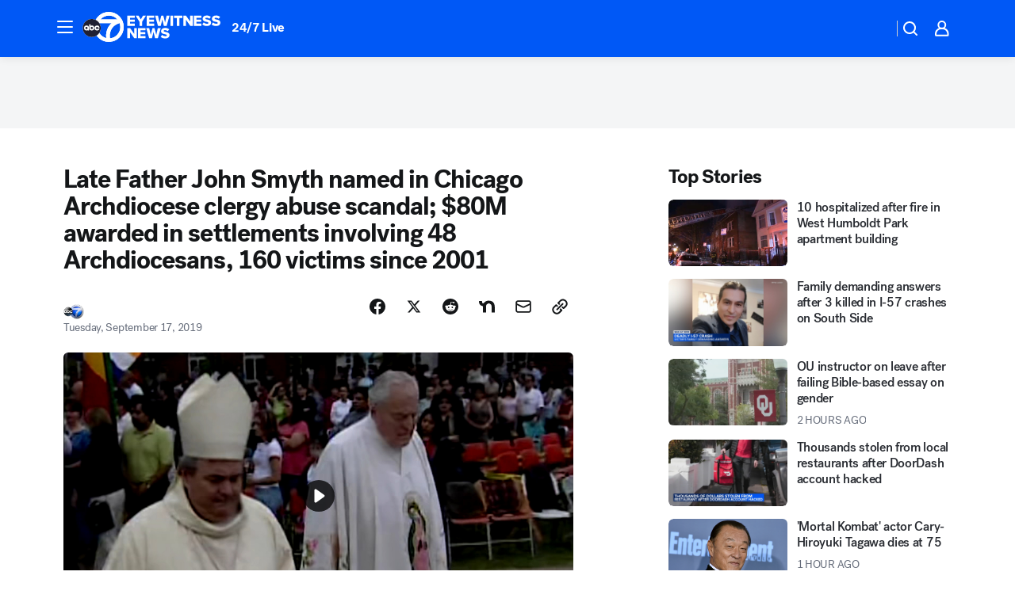

--- FILE ---
content_type: text/html; charset=utf-8
request_url: https://abc7chicago.com/post/$80m-awarded-in-chicago-archdiocese-clergy-sex-abuse-scandal-settlements/5546195/?userab=abc_web_player-460*variant_a_abc_control-1900%2Cotv_web_player-461*variant_a_otv_control-1902%2Cotv_web_content_rec-445*variant_a_control-1849%2Chp_banner-426*variant_b_arrow-1778
body_size: 65658
content:

        <!DOCTYPE html>
        <html lang="en" lang="en">
            <head>
                <!-- ABCOTV | d053744d0d6f | 6394 | 8730d36d5bc9e83d6487c35d83c948b0df121312 | abc7chicago.com | Fri, 05 Dec 2025 15:36:27 GMT -->
                <meta charSet="utf-8" />
                <meta name="viewport" content="initial-scale=1.0, maximum-scale=3.0, user-scalable=yes" />
                <meta http-equiv="x-ua-compatible" content="IE=edge,chrome=1" />
                <meta property="og:locale" content="en_US" />
                <link href="https://cdn.abcotvs.net/abcotv" rel="preconnect" crossorigin />
                
                <link data-react-helmet="true" rel="alternate" hreflang="en" href="https://abc7chicago.com/post/$80m-awarded-in-chicago-archdiocese-clergy-sex-abuse-scandal-settlements/5546195/"/><link data-react-helmet="true" rel="shortcut icon" href="https://cdn.abcotvs.net/abcotv/assets/news/wls/images/logos/favicon.ico"/><link data-react-helmet="true" rel="manifest" href="/manifest.json"/><link data-react-helmet="true" rel="alternate" href="//abc7chicago.com/feed/" title="ABC7 Chicago RSS" type="application/rss+xml"/><link data-react-helmet="true" rel="alternate" href="android-app://com.abclocal.wls.news/http/abc7chicago.com/story/5546195"/><link data-react-helmet="true" rel="canonical" href="https://abc7chicago.com/post/$80m-awarded-in-chicago-archdiocese-clergy-sex-abuse-scandal-settlements/5546195/"/><link data-react-helmet="true" rel="amphtml" href="https://abc7chicago.com/amp/post/$80m-awarded-in-chicago-archdiocese-clergy-sex-abuse-scandal-settlements/5546195/"/><link data-react-helmet="true" href="//assets-cdn.abcotvs.net/abcotv/8730d36d5bc9-release-12-03-2025.12/client/abcotv/css/fusion-b0860215.css" rel="stylesheet"/><link data-react-helmet="true" href="//assets-cdn.abcotvs.net/abcotv/8730d36d5bc9-release-12-03-2025.12/client/abcotv/css/7987-3f6c1b98.css" rel="stylesheet"/><link data-react-helmet="true" href="//assets-cdn.abcotvs.net/abcotv/8730d36d5bc9-release-12-03-2025.12/client/abcotv/css/abcotv-fecb128a.css" rel="stylesheet"/><link data-react-helmet="true" href="//assets-cdn.abcotvs.net/abcotv/8730d36d5bc9-release-12-03-2025.12/client/abcotv/css/4037-607b0835.css" rel="stylesheet"/><link data-react-helmet="true" href="//assets-cdn.abcotvs.net/abcotv/8730d36d5bc9-release-12-03-2025.12/client/abcotv/css/1058-7debb770.css" rel="stylesheet"/><link data-react-helmet="true" href="//assets-cdn.abcotvs.net/abcotv/8730d36d5bc9-release-12-03-2025.12/client/abcotv/css/prism-story-46058bad.css" rel="stylesheet"/>
                <script>
                    window.__dataLayer = {"helpersEnabled":true,"page":{},"pzn":{},"site":{"device":"desktop","portal":"news"},"visitor":{}},
                        consentToken = window.localStorage.getItem('consentToken');

                    if (consentToken) {
                        console.log('consentToken', JSON.parse(consentToken))
                        window.__dataLayer.visitor = { consent : JSON.parse(consentToken) }; 
                    }
                </script>
                <script src="https://dcf.espn.com/TWDC-DTCI/prod/Bootstrap.js"></script>
                <link rel="preload" as="font" href="https://s.abcnews.com/assets/dtci/fonts/post-grotesk/PostGrotesk-Book.woff2" crossorigin>
<link rel="preload" as="font" href="https://s.abcnews.com/assets/dtci/fonts/post-grotesk/PostGrotesk-Bold.woff2" crossorigin>
<link rel="preload" as="font" href="https://s.abcnews.com/assets/dtci/fonts/post-grotesk/PostGrotesk-Medium.woff2" crossorigin>
<link rel="preload" as="font" href="https://s.abcnews.com/assets/dtci/fonts/klim/tiempos/TiemposText-Regular.woff2" crossorigin>
                <script src="//assets-cdn.abcotvs.net/abcotv/8730d36d5bc9-release-12-03-2025.12/client/abcotv/runtime-73e705c7.js" defer></script><script src="//assets-cdn.abcotvs.net/abcotv/8730d36d5bc9-release-12-03-2025.12/client/abcotv/7987-3b0a57b0.js" defer></script><script src="//assets-cdn.abcotvs.net/abcotv/8730d36d5bc9-release-12-03-2025.12/client/abcotv/507-c7ed365d.js" defer></script><script src="//assets-cdn.abcotvs.net/abcotv/8730d36d5bc9-release-12-03-2025.12/client/abcotv/7299-501639f1.js" defer></script><script src="//assets-cdn.abcotvs.net/abcotv/8730d36d5bc9-release-12-03-2025.12/client/abcotv/2561-2bebf93f.js" defer></script><script src="//assets-cdn.abcotvs.net/abcotv/8730d36d5bc9-release-12-03-2025.12/client/abcotv/8494-c13544f0.js" defer></script><script src="//assets-cdn.abcotvs.net/abcotv/8730d36d5bc9-release-12-03-2025.12/client/abcotv/2433-6b3fc2ed.js" defer></script><script src="//assets-cdn.abcotvs.net/abcotv/8730d36d5bc9-release-12-03-2025.12/client/abcotv/4037-0a28bbfa.js" defer></script><script src="//assets-cdn.abcotvs.net/abcotv/8730d36d5bc9-release-12-03-2025.12/client/abcotv/8317-87b2f9ed.js" defer></script><script src="//assets-cdn.abcotvs.net/abcotv/8730d36d5bc9-release-12-03-2025.12/client/abcotv/1361-ae4c5f00.js" defer></script><script src="//assets-cdn.abcotvs.net/abcotv/8730d36d5bc9-release-12-03-2025.12/client/abcotv/8115-0ce0b856.js" defer></script><script src="//assets-cdn.abcotvs.net/abcotv/8730d36d5bc9-release-12-03-2025.12/client/abcotv/9156-5c912c29.js" defer></script><script src="//assets-cdn.abcotvs.net/abcotv/8730d36d5bc9-release-12-03-2025.12/client/abcotv/1837-08f5fc38.js" defer></script><script src="//assets-cdn.abcotvs.net/abcotv/8730d36d5bc9-release-12-03-2025.12/client/abcotv/3167-26045e1b.js" defer></script><script src="//assets-cdn.abcotvs.net/abcotv/8730d36d5bc9-release-12-03-2025.12/client/abcotv/8561-9678c453.js" defer></script><script src="//assets-cdn.abcotvs.net/abcotv/8730d36d5bc9-release-12-03-2025.12/client/abcotv/1058-5a19a92c.js" defer></script>
                <link rel="prefetch" href="//assets-cdn.abcotvs.net/abcotv/8730d36d5bc9-release-12-03-2025.12/client/abcotv/_manifest.js" as="script" /><link rel="prefetch" href="//assets-cdn.abcotvs.net/abcotv/8730d36d5bc9-release-12-03-2025.12/client/abcotv/abcotv-017f67d3.js" as="script" />
<link rel="prefetch" href="//assets-cdn.abcotvs.net/abcotv/8730d36d5bc9-release-12-03-2025.12/client/abcotv/prism-story-1b7cb519.js" as="script" />
                <title data-react-helmet="true">Clergy sex abuse scandal: $80M in settlements involving 48 Archdiocesans, 160 victims; Lawsuit filed naming Maryville Academy&#x27;s late Father John Smyth - ABC7 Chicago</title>
                <meta data-react-helmet="true" name="description" content="The names and faces of 48 known sexual abuse perpetrators who worked for the Archdiocese of Chicago were revealed Tuesday, as well as a lawsuit against the Maryville Academy&#x27;s late Father John Symth."/><meta data-react-helmet="true" name="keywords" content="Archdiocese of Chicago, sexual abuse, church sexual abuse, Archdiocese of Chicago  schools, Archdiocese of Chicago  employment, catholic church sexual abuse cases, Archdiocese of Chicago clergy abuse, clergy abuse, father john smyth, Maryville Academy, 5546195"/><meta data-react-helmet="true" name="tags" content="sexual-assault,sex-abuse,sex-abuse-against-children,catholic-church,settlement,lawsuit,Chicago,Des-Plaines"/><meta data-react-helmet="true" name="apple-itunes-app" content="app-id=402259941, affiliate-data=ct=wls-smart-banner&amp;pt=302756, app-argument=https://abc7chicago.com/story/5546195"/><meta data-react-helmet="true" property="fb:app_id" content="381722608635006"/><meta data-react-helmet="true" property="fb:pages" content="165583971161"/><meta data-react-helmet="true" property="og:site_name" content="ABC7 Chicago"/><meta data-react-helmet="true" property="og:url" content="https://abc7chicago.com/post/$80m-awarded-in-chicago-archdiocese-clergy-sex-abuse-scandal-settlements/5546195/"/><meta data-react-helmet="true" property="og:title" content="Late Father John Smyth named in Chicago Archdiocese clergy abuse scandal; $80M awarded in settlements involving 48 Archdiocesans, 160 victims since 2001"/><meta data-react-helmet="true" property="og:description" content="The names and faces of 48 known sexual abuse perpetrators who worked for the Archdiocese of Chicago were revealed Tuesday."/><meta data-react-helmet="true" property="og:image" content="https://cdn.abcotvs.com/dip/images/5547205_091719-wls-clergy-abuse-5p-vid.jpg?w=1600"/><meta data-react-helmet="true" property="og:type" content="article"/><meta data-react-helmet="true" name="twitter:site" content="@abc7chicago"/><meta data-react-helmet="true" name="twitter:creator" content="@abc7chicago"/><meta data-react-helmet="true" name="twitter:url" content="https://abc7chicago.com/post/$80m-awarded-in-chicago-archdiocese-clergy-sex-abuse-scandal-settlements/5546195/"/><meta data-react-helmet="true" name="twitter:title" content="Late Father John Smyth named in Chicago Archdiocese clergy abuse scandal; $80M awarded in settlements involving 48 Archdiocesans, 160 victims since 2001"/><meta data-react-helmet="true" name="twitter:description" content="The names and faces of 48 known sexual abuse perpetrators who worked for the Archdiocese of Chicago were revealed Tuesday."/><meta data-react-helmet="true" name="twitter:card" content="summary_large_image"/><meta data-react-helmet="true" name="twitter:image" content="https://cdn.abcotvs.com/dip/images/5547205_091719-wls-clergy-abuse-5p-vid.jpg?w=1600"/><meta data-react-helmet="true" name="twitter:app:name:iphone" content="wls"/><meta data-react-helmet="true" name="twitter:app:id:iphone" content="402259941"/><meta data-react-helmet="true" name="twitter:app:name:googleplay" content="wls"/><meta data-react-helmet="true" name="twitter:app:id:googleplay" content="com.abclocal.wls.news"/><meta data-react-helmet="true" property="article:published_time" content="2019-09-17T22:46:32Z"/><meta data-react-helmet="true" property="article:modified_time" content="2019-09-17T22:46:32Z"/><meta data-react-helmet="true" property="article:section" content="crime-safety"/><meta data-react-helmet="true" name="title" content="Late Father John Smyth named in Chicago Archdiocese clergy abuse scandal; $80M awarded in settlements involving 48 Archdiocesans, 160 victims since 2001"/><meta data-react-helmet="true" name="medium" content="website"/><meta data-react-helmet="true" name="robots" content="max-image-preview:large"/>
                <script data-react-helmet="true" src="https://scripts.webcontentassessor.com/scripts/9ea8e122d232d7fe0315fb6192a1844ed2d5312b670e73d4ef62d7da31afd809"></script><script data-react-helmet="true" type="application/ld+json">{"@context":"http://schema.org/","@type":"NewsArticle","mainEntityOfPage":{"@id":"https://abc7chicago.com/post/$80m-awarded-in-chicago-archdiocese-clergy-sex-abuse-scandal-settlements/5546195/","@type":"WebPage"},"author":[{"name":"","@type":"Person"}],"dateline":"CHICAGO  (WLS)","dateModified":"2019-09-17T22:46:32.000Z","datePublished":"2019-09-17T22:46:32.000Z","headline":"Late Father John Smyth named in Chicago Archdiocese clergy abuse scandal; $80M awarded in settlements involving 48 Archdiocesans, 160 victims since 2001","mentions":[{"name":" CHICAGO","@type":"Thing"},{"name":" DES PLAINES","@type":"Thing"},{"name":" SEXUAL ASSAULT","@type":"Thing"},{"name":" SEX ABUSE","@type":"Thing"},{"name":" SEX ABUSE AGAINST CHILDREN","@type":"Thing"},{"name":" CATHOLIC CHURCH","@type":"Thing"},{"name":" SETTLEMENT","@type":"Thing"},{"name":" LAWSUIT","@type":"Thing"}],"publisher":{"name":"","logo":{"url":"","width":0,"height":0,"@type":"ImageObject"},"@type":"Organization"}}</script>
                
                <script data-rum-type="legacy" data-rum-pct="100">(() => {function gc(n){n=document.cookie.match("(^|;) ?"+n+"=([^;]*)(;|$)");return n?n[2]:null}function sc(n){document.cookie=n}function smpl(n){n/=100;return!!n&&Math.random()<=n}var _nr=!1,_nrCookie=gc("_nr");null!==_nrCookie?"1"===_nrCookie&&(_nr=!0):smpl(100)?(_nr=!0,sc("_nr=1; path=/")):(_nr=!1,sc("_nr=0; path=/"));_nr && (() => {;window.NREUM||(NREUM={});NREUM.init={distributed_tracing:{enabled:true},privacy:{cookies_enabled:true},ajax:{deny_list:["bam.nr-data.net"]}};;NREUM.info = {"beacon":"bam.nr-data.net","errorBeacon":"bam.nr-data.net","sa":1,"licenseKey":"5985ced6ff","applicationID":"367459870"};__nr_require=function(t,e,n){function r(n){if(!e[n]){var o=e[n]={exports:{}};t[n][0].call(o.exports,function(e){var o=t[n][1][e];return r(o||e)},o,o.exports)}return e[n].exports}if("function"==typeof __nr_require)return __nr_require;for(var o=0;o<n.length;o++)r(n[o]);return r}({1:[function(t,e,n){function r(t){try{s.console&&console.log(t)}catch(e){}}var o,i=t("ee"),a=t(31),s={};try{o=localStorage.getItem("__nr_flags").split(","),console&&"function"==typeof console.log&&(s.console=!0,o.indexOf("dev")!==-1&&(s.dev=!0),o.indexOf("nr_dev")!==-1&&(s.nrDev=!0))}catch(c){}s.nrDev&&i.on("internal-error",function(t){r(t.stack)}),s.dev&&i.on("fn-err",function(t,e,n){r(n.stack)}),s.dev&&(r("NR AGENT IN DEVELOPMENT MODE"),r("flags: "+a(s,function(t,e){return t}).join(", ")))},{}],2:[function(t,e,n){function r(t,e,n,r,s){try{l?l-=1:o(s||new UncaughtException(t,e,n),!0)}catch(f){try{i("ierr",[f,c.now(),!0])}catch(d){}}return"function"==typeof u&&u.apply(this,a(arguments))}function UncaughtException(t,e,n){this.message=t||"Uncaught error with no additional information",this.sourceURL=e,this.line=n}function o(t,e){var n=e?null:c.now();i("err",[t,n])}var i=t("handle"),a=t(32),s=t("ee"),c=t("loader"),f=t("gos"),u=window.onerror,d=!1,p="nr@seenError";if(!c.disabled){var l=0;c.features.err=!0,t(1),window.onerror=r;try{throw new Error}catch(h){"stack"in h&&(t(14),t(13),"addEventListener"in window&&t(7),c.xhrWrappable&&t(15),d=!0)}s.on("fn-start",function(t,e,n){d&&(l+=1)}),s.on("fn-err",function(t,e,n){d&&!n[p]&&(f(n,p,function(){return!0}),this.thrown=!0,o(n))}),s.on("fn-end",function(){d&&!this.thrown&&l>0&&(l-=1)}),s.on("internal-error",function(t){i("ierr",[t,c.now(),!0])})}},{}],3:[function(t,e,n){var r=t("loader");r.disabled||(r.features.ins=!0)},{}],4:[function(t,e,n){function r(){U++,L=g.hash,this[u]=y.now()}function o(){U--,g.hash!==L&&i(0,!0);var t=y.now();this[h]=~~this[h]+t-this[u],this[d]=t}function i(t,e){E.emit("newURL",[""+g,e])}function a(t,e){t.on(e,function(){this[e]=y.now()})}var s="-start",c="-end",f="-body",u="fn"+s,d="fn"+c,p="cb"+s,l="cb"+c,h="jsTime",m="fetch",v="addEventListener",w=window,g=w.location,y=t("loader");if(w[v]&&y.xhrWrappable&&!y.disabled){var x=t(11),b=t(12),E=t(9),R=t(7),O=t(14),T=t(8),S=t(15),P=t(10),M=t("ee"),C=M.get("tracer"),N=t(23);t(17),y.features.spa=!0;var L,U=0;M.on(u,r),b.on(p,r),P.on(p,r),M.on(d,o),b.on(l,o),P.on(l,o),M.buffer([u,d,"xhr-resolved"]),R.buffer([u]),O.buffer(["setTimeout"+c,"clearTimeout"+s,u]),S.buffer([u,"new-xhr","send-xhr"+s]),T.buffer([m+s,m+"-done",m+f+s,m+f+c]),E.buffer(["newURL"]),x.buffer([u]),b.buffer(["propagate",p,l,"executor-err","resolve"+s]),C.buffer([u,"no-"+u]),P.buffer(["new-jsonp","cb-start","jsonp-error","jsonp-end"]),a(T,m+s),a(T,m+"-done"),a(P,"new-jsonp"),a(P,"jsonp-end"),a(P,"cb-start"),E.on("pushState-end",i),E.on("replaceState-end",i),w[v]("hashchange",i,N(!0)),w[v]("load",i,N(!0)),w[v]("popstate",function(){i(0,U>1)},N(!0))}},{}],5:[function(t,e,n){function r(){var t=new PerformanceObserver(function(t,e){var n=t.getEntries();s(v,[n])});try{t.observe({entryTypes:["resource"]})}catch(e){}}function o(t){if(s(v,[window.performance.getEntriesByType(w)]),window.performance["c"+p])try{window.performance[h](m,o,!1)}catch(t){}else try{window.performance[h]("webkit"+m,o,!1)}catch(t){}}function i(t){}if(window.performance&&window.performance.timing&&window.performance.getEntriesByType){var a=t("ee"),s=t("handle"),c=t(14),f=t(13),u=t(6),d=t(23),p="learResourceTimings",l="addEventListener",h="removeEventListener",m="resourcetimingbufferfull",v="bstResource",w="resource",g="-start",y="-end",x="fn"+g,b="fn"+y,E="bstTimer",R="pushState",O=t("loader");if(!O.disabled){O.features.stn=!0,t(9),"addEventListener"in window&&t(7);var T=NREUM.o.EV;a.on(x,function(t,e){var n=t[0];n instanceof T&&(this.bstStart=O.now())}),a.on(b,function(t,e){var n=t[0];n instanceof T&&s("bst",[n,e,this.bstStart,O.now()])}),c.on(x,function(t,e,n){this.bstStart=O.now(),this.bstType=n}),c.on(b,function(t,e){s(E,[e,this.bstStart,O.now(),this.bstType])}),f.on(x,function(){this.bstStart=O.now()}),f.on(b,function(t,e){s(E,[e,this.bstStart,O.now(),"requestAnimationFrame"])}),a.on(R+g,function(t){this.time=O.now(),this.startPath=location.pathname+location.hash}),a.on(R+y,function(t){s("bstHist",[location.pathname+location.hash,this.startPath,this.time])}),u()?(s(v,[window.performance.getEntriesByType("resource")]),r()):l in window.performance&&(window.performance["c"+p]?window.performance[l](m,o,d(!1)):window.performance[l]("webkit"+m,o,d(!1))),document[l]("scroll",i,d(!1)),document[l]("keypress",i,d(!1)),document[l]("click",i,d(!1))}}},{}],6:[function(t,e,n){e.exports=function(){return"PerformanceObserver"in window&&"function"==typeof window.PerformanceObserver}},{}],7:[function(t,e,n){function r(t){for(var e=t;e&&!e.hasOwnProperty(u);)e=Object.getPrototypeOf(e);e&&o(e)}function o(t){s.inPlace(t,[u,d],"-",i)}function i(t,e){return t[1]}var a=t("ee").get("events"),s=t("wrap-function")(a,!0),c=t("gos"),f=XMLHttpRequest,u="addEventListener",d="removeEventListener";e.exports=a,"getPrototypeOf"in Object?(r(document),r(window),r(f.prototype)):f.prototype.hasOwnProperty(u)&&(o(window),o(f.prototype)),a.on(u+"-start",function(t,e){var n=t[1];if(null!==n&&("function"==typeof n||"object"==typeof n)){var r=c(n,"nr@wrapped",function(){function t(){if("function"==typeof n.handleEvent)return n.handleEvent.apply(n,arguments)}var e={object:t,"function":n}[typeof n];return e?s(e,"fn-",null,e.name||"anonymous"):n});this.wrapped=t[1]=r}}),a.on(d+"-start",function(t){t[1]=this.wrapped||t[1]})},{}],8:[function(t,e,n){function r(t,e,n){var r=t[e];"function"==typeof r&&(t[e]=function(){var t=i(arguments),e={};o.emit(n+"before-start",[t],e);var a;e[m]&&e[m].dt&&(a=e[m].dt);var s=r.apply(this,t);return o.emit(n+"start",[t,a],s),s.then(function(t){return o.emit(n+"end",[null,t],s),t},function(t){throw o.emit(n+"end",[t],s),t})})}var o=t("ee").get("fetch"),i=t(32),a=t(31);e.exports=o;var s=window,c="fetch-",f=c+"body-",u=["arrayBuffer","blob","json","text","formData"],d=s.Request,p=s.Response,l=s.fetch,h="prototype",m="nr@context";d&&p&&l&&(a(u,function(t,e){r(d[h],e,f),r(p[h],e,f)}),r(s,"fetch",c),o.on(c+"end",function(t,e){var n=this;if(e){var r=e.headers.get("content-length");null!==r&&(n.rxSize=r),o.emit(c+"done",[null,e],n)}else o.emit(c+"done",[t],n)}))},{}],9:[function(t,e,n){var r=t("ee").get("history"),o=t("wrap-function")(r);e.exports=r;var i=window.history&&window.history.constructor&&window.history.constructor.prototype,a=window.history;i&&i.pushState&&i.replaceState&&(a=i),o.inPlace(a,["pushState","replaceState"],"-")},{}],10:[function(t,e,n){function r(t){function e(){f.emit("jsonp-end",[],l),t.removeEventListener("load",e,c(!1)),t.removeEventListener("error",n,c(!1))}function n(){f.emit("jsonp-error",[],l),f.emit("jsonp-end",[],l),t.removeEventListener("load",e,c(!1)),t.removeEventListener("error",n,c(!1))}var r=t&&"string"==typeof t.nodeName&&"script"===t.nodeName.toLowerCase();if(r){var o="function"==typeof t.addEventListener;if(o){var a=i(t.src);if(a){var d=s(a),p="function"==typeof d.parent[d.key];if(p){var l={};u.inPlace(d.parent,[d.key],"cb-",l),t.addEventListener("load",e,c(!1)),t.addEventListener("error",n,c(!1)),f.emit("new-jsonp",[t.src],l)}}}}}function o(){return"addEventListener"in window}function i(t){var e=t.match(d);return e?e[1]:null}function a(t,e){var n=t.match(l),r=n[1],o=n[3];return o?a(o,e[r]):e[r]}function s(t){var e=t.match(p);return e&&e.length>=3?{key:e[2],parent:a(e[1],window)}:{key:t,parent:window}}var c=t(23),f=t("ee").get("jsonp"),u=t("wrap-function")(f);if(e.exports=f,o()){var d=/[?&](?:callback|cb)=([^&#]+)/,p=/(.*).([^.]+)/,l=/^(w+)(.|$)(.*)$/,h=["appendChild","insertBefore","replaceChild"];Node&&Node.prototype&&Node.prototype.appendChild?u.inPlace(Node.prototype,h,"dom-"):(u.inPlace(HTMLElement.prototype,h,"dom-"),u.inPlace(HTMLHeadElement.prototype,h,"dom-"),u.inPlace(HTMLBodyElement.prototype,h,"dom-")),f.on("dom-start",function(t){r(t[0])})}},{}],11:[function(t,e,n){var r=t("ee").get("mutation"),o=t("wrap-function")(r),i=NREUM.o.MO;e.exports=r,i&&(window.MutationObserver=function(t){return this instanceof i?new i(o(t,"fn-")):i.apply(this,arguments)},MutationObserver.prototype=i.prototype)},{}],12:[function(t,e,n){function r(t){var e=i.context(),n=s(t,"executor-",e,null,!1),r=new f(n);return i.context(r).getCtx=function(){return e},r}var o=t("wrap-function"),i=t("ee").get("promise"),a=t("ee").getOrSetContext,s=o(i),c=t(31),f=NREUM.o.PR;e.exports=i,f&&(window.Promise=r,["all","race"].forEach(function(t){var e=f[t];f[t]=function(n){function r(t){return function(){i.emit("propagate",[null,!o],a,!1,!1),o=o||!t}}var o=!1;c(n,function(e,n){Promise.resolve(n).then(r("all"===t),r(!1))});var a=e.apply(f,arguments),s=f.resolve(a);return s}}),["resolve","reject"].forEach(function(t){var e=f[t];f[t]=function(t){var n=e.apply(f,arguments);return t!==n&&i.emit("propagate",[t,!0],n,!1,!1),n}}),f.prototype["catch"]=function(t){return this.then(null,t)},f.prototype=Object.create(f.prototype,{constructor:{value:r}}),c(Object.getOwnPropertyNames(f),function(t,e){try{r[e]=f[e]}catch(n){}}),o.wrapInPlace(f.prototype,"then",function(t){return function(){var e=this,n=o.argsToArray.apply(this,arguments),r=a(e);r.promise=e,n[0]=s(n[0],"cb-",r,null,!1),n[1]=s(n[1],"cb-",r,null,!1);var c=t.apply(this,n);return r.nextPromise=c,i.emit("propagate",[e,!0],c,!1,!1),c}}),i.on("executor-start",function(t){t[0]=s(t[0],"resolve-",this,null,!1),t[1]=s(t[1],"resolve-",this,null,!1)}),i.on("executor-err",function(t,e,n){t[1](n)}),i.on("cb-end",function(t,e,n){i.emit("propagate",[n,!0],this.nextPromise,!1,!1)}),i.on("propagate",function(t,e,n){this.getCtx&&!e||(this.getCtx=function(){if(t instanceof Promise)var e=i.context(t);return e&&e.getCtx?e.getCtx():this})}),r.toString=function(){return""+f})},{}],13:[function(t,e,n){var r=t("ee").get("raf"),o=t("wrap-function")(r),i="equestAnimationFrame";e.exports=r,o.inPlace(window,["r"+i,"mozR"+i,"webkitR"+i,"msR"+i],"raf-"),r.on("raf-start",function(t){t[0]=o(t[0],"fn-")})},{}],14:[function(t,e,n){function r(t,e,n){t[0]=a(t[0],"fn-",null,n)}function o(t,e,n){this.method=n,this.timerDuration=isNaN(t[1])?0:+t[1],t[0]=a(t[0],"fn-",this,n)}var i=t("ee").get("timer"),a=t("wrap-function")(i),s="setTimeout",c="setInterval",f="clearTimeout",u="-start",d="-";e.exports=i,a.inPlace(window,[s,"setImmediate"],s+d),a.inPlace(window,[c],c+d),a.inPlace(window,[f,"clearImmediate"],f+d),i.on(c+u,r),i.on(s+u,o)},{}],15:[function(t,e,n){function r(t,e){d.inPlace(e,["onreadystatechange"],"fn-",s)}function o(){var t=this,e=u.context(t);t.readyState>3&&!e.resolved&&(e.resolved=!0,u.emit("xhr-resolved",[],t)),d.inPlace(t,y,"fn-",s)}function i(t){x.push(t),m&&(E?E.then(a):w?w(a):(R=-R,O.data=R))}function a(){for(var t=0;t<x.length;t++)r([],x[t]);x.length&&(x=[])}function s(t,e){return e}function c(t,e){for(var n in t)e[n]=t[n];return e}t(7);var f=t("ee"),u=f.get("xhr"),d=t("wrap-function")(u),p=t(23),l=NREUM.o,h=l.XHR,m=l.MO,v=l.PR,w=l.SI,g="readystatechange",y=["onload","onerror","onabort","onloadstart","onloadend","onprogress","ontimeout"],x=[];e.exports=u;var b=window.XMLHttpRequest=function(t){var e=new h(t);try{u.emit("new-xhr",[e],e),e.addEventListener(g,o,p(!1))}catch(n){try{u.emit("internal-error",[n])}catch(r){}}return e};if(c(h,b),b.prototype=h.prototype,d.inPlace(b.prototype,["open","send"],"-xhr-",s),u.on("send-xhr-start",function(t,e){r(t,e),i(e)}),u.on("open-xhr-start",r),m){var E=v&&v.resolve();if(!w&&!v){var R=1,O=document.createTextNode(R);new m(a).observe(O,{characterData:!0})}}else f.on("fn-end",function(t){t[0]&&t[0].type===g||a()})},{}],16:[function(t,e,n){function r(t){if(!s(t))return null;var e=window.NREUM;if(!e.loader_config)return null;var n=(e.loader_config.accountID||"").toString()||null,r=(e.loader_config.agentID||"").toString()||null,f=(e.loader_config.trustKey||"").toString()||null;if(!n||!r)return null;var h=l.generateSpanId(),m=l.generateTraceId(),v=Date.now(),w={spanId:h,traceId:m,timestamp:v};return(t.sameOrigin||c(t)&&p())&&(w.traceContextParentHeader=o(h,m),w.traceContextStateHeader=i(h,v,n,r,f)),(t.sameOrigin&&!u()||!t.sameOrigin&&c(t)&&d())&&(w.newrelicHeader=a(h,m,v,n,r,f)),w}function o(t,e){return"00-"+e+"-"+t+"-01"}function i(t,e,n,r,o){var i=0,a="",s=1,c="",f="";return o+"@nr="+i+"-"+s+"-"+n+"-"+r+"-"+t+"-"+a+"-"+c+"-"+f+"-"+e}function a(t,e,n,r,o,i){var a="btoa"in window&&"function"==typeof window.btoa;if(!a)return null;var s={v:[0,1],d:{ty:"Browser",ac:r,ap:o,id:t,tr:e,ti:n}};return i&&r!==i&&(s.d.tk=i),btoa(JSON.stringify(s))}function s(t){return f()&&c(t)}function c(t){var e=!1,n={};if("init"in NREUM&&"distributed_tracing"in NREUM.init&&(n=NREUM.init.distributed_tracing),t.sameOrigin)e=!0;else if(n.allowed_origins instanceof Array)for(var r=0;r<n.allowed_origins.length;r++){var o=h(n.allowed_origins[r]);if(t.hostname===o.hostname&&t.protocol===o.protocol&&t.port===o.port){e=!0;break}}return e}function f(){return"init"in NREUM&&"distributed_tracing"in NREUM.init&&!!NREUM.init.distributed_tracing.enabled}function u(){return"init"in NREUM&&"distributed_tracing"in NREUM.init&&!!NREUM.init.distributed_tracing.exclude_newrelic_header}function d(){return"init"in NREUM&&"distributed_tracing"in NREUM.init&&NREUM.init.distributed_tracing.cors_use_newrelic_header!==!1}function p(){return"init"in NREUM&&"distributed_tracing"in NREUM.init&&!!NREUM.init.distributed_tracing.cors_use_tracecontext_headers}var l=t(28),h=t(18);e.exports={generateTracePayload:r,shouldGenerateTrace:s}},{}],17:[function(t,e,n){function r(t){var e=this.params,n=this.metrics;if(!this.ended){this.ended=!0;for(var r=0;r<p;r++)t.removeEventListener(d[r],this.listener,!1);return e.protocol&&"data"===e.protocol?void g("Ajax/DataUrl/Excluded"):void(e.aborted||(n.duration=a.now()-this.startTime,this.loadCaptureCalled||4!==t.readyState?null==e.status&&(e.status=0):i(this,t),n.cbTime=this.cbTime,s("xhr",[e,n,this.startTime,this.endTime,"xhr"],this)))}}function o(t,e){var n=c(e),r=t.params;r.hostname=n.hostname,r.port=n.port,r.protocol=n.protocol,r.host=n.hostname+":"+n.port,r.pathname=n.pathname,t.parsedOrigin=n,t.sameOrigin=n.sameOrigin}function i(t,e){t.params.status=e.status;var n=v(e,t.lastSize);if(n&&(t.metrics.rxSize=n),t.sameOrigin){var r=e.getResponseHeader("X-NewRelic-App-Data");r&&(t.params.cat=r.split(", ").pop())}t.loadCaptureCalled=!0}var a=t("loader");if(a.xhrWrappable&&!a.disabled){var s=t("handle"),c=t(18),f=t(16).generateTracePayload,u=t("ee"),d=["load","error","abort","timeout"],p=d.length,l=t("id"),h=t(24),m=t(22),v=t(19),w=t(23),g=t(25).recordSupportability,y=NREUM.o.REQ,x=window.XMLHttpRequest;a.features.xhr=!0,t(15),t(8),u.on("new-xhr",function(t){var e=this;e.totalCbs=0,e.called=0,e.cbTime=0,e.end=r,e.ended=!1,e.xhrGuids={},e.lastSize=null,e.loadCaptureCalled=!1,e.params=this.params||{},e.metrics=this.metrics||{},t.addEventListener("load",function(n){i(e,t)},w(!1)),h&&(h>34||h<10)||t.addEventListener("progress",function(t){e.lastSize=t.loaded},w(!1))}),u.on("open-xhr-start",function(t){this.params={method:t[0]},o(this,t[1]),this.metrics={}}),u.on("open-xhr-end",function(t,e){"loader_config"in NREUM&&"xpid"in NREUM.loader_config&&this.sameOrigin&&e.setRequestHeader("X-NewRelic-ID",NREUM.loader_config.xpid);var n=f(this.parsedOrigin);if(n){var r=!1;n.newrelicHeader&&(e.setRequestHeader("newrelic",n.newrelicHeader),r=!0),n.traceContextParentHeader&&(e.setRequestHeader("traceparent",n.traceContextParentHeader),n.traceContextStateHeader&&e.setRequestHeader("tracestate",n.traceContextStateHeader),r=!0),r&&(this.dt=n)}}),u.on("send-xhr-start",function(t,e){var n=this.metrics,r=t[0],o=this;if(n&&r){var i=m(r);i&&(n.txSize=i)}this.startTime=a.now(),this.listener=function(t){try{"abort"!==t.type||o.loadCaptureCalled||(o.params.aborted=!0),("load"!==t.type||o.called===o.totalCbs&&(o.onloadCalled||"function"!=typeof e.onload))&&o.end(e)}catch(n){try{u.emit("internal-error",[n])}catch(r){}}};for(var s=0;s<p;s++)e.addEventListener(d[s],this.listener,w(!1))}),u.on("xhr-cb-time",function(t,e,n){this.cbTime+=t,e?this.onloadCalled=!0:this.called+=1,this.called!==this.totalCbs||!this.onloadCalled&&"function"==typeof n.onload||this.end(n)}),u.on("xhr-load-added",function(t,e){var n=""+l(t)+!!e;this.xhrGuids&&!this.xhrGuids[n]&&(this.xhrGuids[n]=!0,this.totalCbs+=1)}),u.on("xhr-load-removed",function(t,e){var n=""+l(t)+!!e;this.xhrGuids&&this.xhrGuids[n]&&(delete this.xhrGuids[n],this.totalCbs-=1)}),u.on("xhr-resolved",function(){this.endTime=a.now()}),u.on("addEventListener-end",function(t,e){e instanceof x&&"load"===t[0]&&u.emit("xhr-load-added",[t[1],t[2]],e)}),u.on("removeEventListener-end",function(t,e){e instanceof x&&"load"===t[0]&&u.emit("xhr-load-removed",[t[1],t[2]],e)}),u.on("fn-start",function(t,e,n){e instanceof x&&("onload"===n&&(this.onload=!0),("load"===(t[0]&&t[0].type)||this.onload)&&(this.xhrCbStart=a.now()))}),u.on("fn-end",function(t,e){this.xhrCbStart&&u.emit("xhr-cb-time",[a.now()-this.xhrCbStart,this.onload,e],e)}),u.on("fetch-before-start",function(t){function e(t,e){var n=!1;return e.newrelicHeader&&(t.set("newrelic",e.newrelicHeader),n=!0),e.traceContextParentHeader&&(t.set("traceparent",e.traceContextParentHeader),e.traceContextStateHeader&&t.set("tracestate",e.traceContextStateHeader),n=!0),n}var n,r=t[1]||{};"string"==typeof t[0]?n=t[0]:t[0]&&t[0].url?n=t[0].url:window.URL&&t[0]&&t[0]instanceof URL&&(n=t[0].href),n&&(this.parsedOrigin=c(n),this.sameOrigin=this.parsedOrigin.sameOrigin);var o=f(this.parsedOrigin);if(o&&(o.newrelicHeader||o.traceContextParentHeader))if("string"==typeof t[0]||window.URL&&t[0]&&t[0]instanceof URL){var i={};for(var a in r)i[a]=r[a];i.headers=new Headers(r.headers||{}),e(i.headers,o)&&(this.dt=o),t.length>1?t[1]=i:t.push(i)}else t[0]&&t[0].headers&&e(t[0].headers,o)&&(this.dt=o)}),u.on("fetch-start",function(t,e){this.params={},this.metrics={},this.startTime=a.now(),this.dt=e,t.length>=1&&(this.target=t[0]),t.length>=2&&(this.opts=t[1]);var n,r=this.opts||{},i=this.target;if("string"==typeof i?n=i:"object"==typeof i&&i instanceof y?n=i.url:window.URL&&"object"==typeof i&&i instanceof URL&&(n=i.href),o(this,n),"data"!==this.params.protocol){var s=(""+(i&&i instanceof y&&i.method||r.method||"GET")).toUpperCase();this.params.method=s,this.txSize=m(r.body)||0}}),u.on("fetch-done",function(t,e){if(this.endTime=a.now(),this.params||(this.params={}),"data"===this.params.protocol)return void g("Ajax/DataUrl/Excluded");this.params.status=e?e.status:0;var n;"string"==typeof this.rxSize&&this.rxSize.length>0&&(n=+this.rxSize);var r={txSize:this.txSize,rxSize:n,duration:a.now()-this.startTime};s("xhr",[this.params,r,this.startTime,this.endTime,"fetch"],this)})}},{}],18:[function(t,e,n){var r={};e.exports=function(t){if(t in r)return r[t];if(0===(t||"").indexOf("data:"))return{protocol:"data"};var e=document.createElement("a"),n=window.location,o={};e.href=t,o.port=e.port;var i=e.href.split("://");!o.port&&i[1]&&(o.port=i[1].split("/")[0].split("@").pop().split(":")[1]),o.port&&"0"!==o.port||(o.port="https"===i[0]?"443":"80"),o.hostname=e.hostname||n.hostname,o.pathname=e.pathname,o.protocol=i[0],"/"!==o.pathname.charAt(0)&&(o.pathname="/"+o.pathname);var a=!e.protocol||":"===e.protocol||e.protocol===n.protocol,s=e.hostname===document.domain&&e.port===n.port;return o.sameOrigin=a&&(!e.hostname||s),"/"===o.pathname&&(r[t]=o),o}},{}],19:[function(t,e,n){function r(t,e){var n=t.responseType;return"json"===n&&null!==e?e:"arraybuffer"===n||"blob"===n||"json"===n?o(t.response):"text"===n||""===n||void 0===n?o(t.responseText):void 0}var o=t(22);e.exports=r},{}],20:[function(t,e,n){function r(){}function o(t,e,n,r){return function(){return u.recordSupportability("API/"+e+"/called"),i(t+e,[f.now()].concat(s(arguments)),n?null:this,r),n?void 0:this}}var i=t("handle"),a=t(31),s=t(32),c=t("ee").get("tracer"),f=t("loader"),u=t(25),d=NREUM;"undefined"==typeof window.newrelic&&(newrelic=d);var p=["setPageViewName","setCustomAttribute","setErrorHandler","finished","addToTrace","inlineHit","addRelease"],l="api-",h=l+"ixn-";a(p,function(t,e){d[e]=o(l,e,!0,"api")}),d.addPageAction=o(l,"addPageAction",!0),d.setCurrentRouteName=o(l,"routeName",!0),e.exports=newrelic,d.interaction=function(){return(new r).get()};var m=r.prototype={createTracer:function(t,e){var n={},r=this,o="function"==typeof e;return i(h+"tracer",[f.now(),t,n],r),function(){if(c.emit((o?"":"no-")+"fn-start",[f.now(),r,o],n),o)try{return e.apply(this,arguments)}catch(t){throw c.emit("fn-err",[arguments,this,t],n),t}finally{c.emit("fn-end",[f.now()],n)}}}};a("actionText,setName,setAttribute,save,ignore,onEnd,getContext,end,get".split(","),function(t,e){m[e]=o(h,e)}),newrelic.noticeError=function(t,e){"string"==typeof t&&(t=new Error(t)),u.recordSupportability("API/noticeError/called"),i("err",[t,f.now(),!1,e])}},{}],21:[function(t,e,n){function r(t){if(NREUM.init){for(var e=NREUM.init,n=t.split("."),r=0;r<n.length-1;r++)if(e=e[n[r]],"object"!=typeof e)return;return e=e[n[n.length-1]]}}e.exports={getConfiguration:r}},{}],22:[function(t,e,n){e.exports=function(t){if("string"==typeof t&&t.length)return t.length;if("object"==typeof t){if("undefined"!=typeof ArrayBuffer&&t instanceof ArrayBuffer&&t.byteLength)return t.byteLength;if("undefined"!=typeof Blob&&t instanceof Blob&&t.size)return t.size;if(!("undefined"!=typeof FormData&&t instanceof FormData))try{return JSON.stringify(t).length}catch(e){return}}}},{}],23:[function(t,e,n){var r=!1;try{var o=Object.defineProperty({},"passive",{get:function(){r=!0}});window.addEventListener("testPassive",null,o),window.removeEventListener("testPassive",null,o)}catch(i){}e.exports=function(t){return r?{passive:!0,capture:!!t}:!!t}},{}],24:[function(t,e,n){var r=0,o=navigator.userAgent.match(/Firefox[/s](d+.d+)/);o&&(r=+o[1]),e.exports=r},{}],25:[function(t,e,n){function r(t,e){var n=[a,t,{name:t},e];return i("storeMetric",n,null,"api"),n}function o(t,e){var n=[s,t,{name:t},e];return i("storeEventMetrics",n,null,"api"),n}var i=t("handle"),a="sm",s="cm";e.exports={constants:{SUPPORTABILITY_METRIC:a,CUSTOM_METRIC:s},recordSupportability:r,recordCustom:o}},{}],26:[function(t,e,n){function r(){return s.exists&&performance.now?Math.round(performance.now()):(i=Math.max((new Date).getTime(),i))-a}function o(){return i}var i=(new Date).getTime(),a=i,s=t(33);e.exports=r,e.exports.offset=a,e.exports.getLastTimestamp=o},{}],27:[function(t,e,n){function r(t,e){var n=t.getEntries();n.forEach(function(t){"first-paint"===t.name?l("timing",["fp",Math.floor(t.startTime)]):"first-contentful-paint"===t.name&&l("timing",["fcp",Math.floor(t.startTime)])})}function o(t,e){var n=t.getEntries();if(n.length>0){var r=n[n.length-1];if(f&&f<r.startTime)return;var o=[r],i=a({});i&&o.push(i),l("lcp",o)}}function i(t){t.getEntries().forEach(function(t){t.hadRecentInput||l("cls",[t])})}function a(t){var e=navigator.connection||navigator.mozConnection||navigator.webkitConnection;if(e)return e.type&&(t["net-type"]=e.type),e.effectiveType&&(t["net-etype"]=e.effectiveType),e.rtt&&(t["net-rtt"]=e.rtt),e.downlink&&(t["net-dlink"]=e.downlink),t}function s(t){if(t instanceof w&&!y){var e=Math.round(t.timeStamp),n={type:t.type};a(n),e<=h.now()?n.fid=h.now()-e:e>h.offset&&e<=Date.now()?(e-=h.offset,n.fid=h.now()-e):e=h.now(),y=!0,l("timing",["fi",e,n])}}function c(t){"hidden"===t&&(f=h.now(),l("pageHide",[f]))}if(!("init"in NREUM&&"page_view_timing"in NREUM.init&&"enabled"in NREUM.init.page_view_timing&&NREUM.init.page_view_timing.enabled===!1)){var f,u,d,p,l=t("handle"),h=t("loader"),m=t(30),v=t(23),w=NREUM.o.EV;if("PerformanceObserver"in window&&"function"==typeof window.PerformanceObserver){u=new PerformanceObserver(r);try{u.observe({entryTypes:["paint"]})}catch(g){}d=new PerformanceObserver(o);try{d.observe({entryTypes:["largest-contentful-paint"]})}catch(g){}p=new PerformanceObserver(i);try{p.observe({type:"layout-shift",buffered:!0})}catch(g){}}if("addEventListener"in document){var y=!1,x=["click","keydown","mousedown","pointerdown","touchstart"];x.forEach(function(t){document.addEventListener(t,s,v(!1))})}m(c)}},{}],28:[function(t,e,n){function r(){function t(){return e?15&e[n++]:16*Math.random()|0}var e=null,n=0,r=window.crypto||window.msCrypto;r&&r.getRandomValues&&(e=r.getRandomValues(new Uint8Array(31)));for(var o,i="xxxxxxxx-xxxx-4xxx-yxxx-xxxxxxxxxxxx",a="",s=0;s<i.length;s++)o=i[s],"x"===o?a+=t().toString(16):"y"===o?(o=3&t()|8,a+=o.toString(16)):a+=o;return a}function o(){return a(16)}function i(){return a(32)}function a(t){function e(){return n?15&n[r++]:16*Math.random()|0}var n=null,r=0,o=window.crypto||window.msCrypto;o&&o.getRandomValues&&Uint8Array&&(n=o.getRandomValues(new Uint8Array(t)));for(var i=[],a=0;a<t;a++)i.push(e().toString(16));return i.join("")}e.exports={generateUuid:r,generateSpanId:o,generateTraceId:i}},{}],29:[function(t,e,n){function r(t,e){if(!o)return!1;if(t!==o)return!1;if(!e)return!0;if(!i)return!1;for(var n=i.split("."),r=e.split("."),a=0;a<r.length;a++)if(r[a]!==n[a])return!1;return!0}var o=null,i=null,a=/Version\/(\S+)\s+Safari/;if(navigator.userAgent){var s=navigator.userAgent,c=s.match(a);c&&s.indexOf("Chrome")===-1&&s.indexOf("Chromium")===-1&&(o="Safari",i=c[1])}e.exports={agent:o,version:i,match:r}},{}],30:[function(t,e,n){function r(t){function e(){t(s&&document[s]?document[s]:document[i]?"hidden":"visible")}"addEventListener"in document&&a&&document.addEventListener(a,e,o(!1))}var o=t(23);e.exports=r;var i,a,s;"undefined"!=typeof document.hidden?(i="hidden",a="visibilitychange",s="visibilityState"):"undefined"!=typeof document.msHidden?(i="msHidden",a="msvisibilitychange"):"undefined"!=typeof document.webkitHidden&&(i="webkitHidden",a="webkitvisibilitychange",s="webkitVisibilityState")},{}],31:[function(t,e,n){function r(t,e){var n=[],r="",i=0;for(r in t)o.call(t,r)&&(n[i]=e(r,t[r]),i+=1);return n}var o=Object.prototype.hasOwnProperty;e.exports=r},{}],32:[function(t,e,n){function r(t,e,n){e||(e=0),"undefined"==typeof n&&(n=t?t.length:0);for(var r=-1,o=n-e||0,i=Array(o<0?0:o);++r<o;)i[r]=t[e+r];return i}e.exports=r},{}],33:[function(t,e,n){e.exports={exists:"undefined"!=typeof window.performance&&window.performance.timing&&"undefined"!=typeof window.performance.timing.navigationStart}},{}],ee:[function(t,e,n){function r(){}function o(t){function e(t){return t&&t instanceof r?t:t?f(t,c,a):a()}function n(n,r,o,i,a){if(a!==!1&&(a=!0),!l.aborted||i){t&&a&&t(n,r,o);for(var s=e(o),c=m(n),f=c.length,u=0;u<f;u++)c[u].apply(s,r);var p=d[y[n]];return p&&p.push([x,n,r,s]),s}}function i(t,e){g[t]=m(t).concat(e)}function h(t,e){var n=g[t];if(n)for(var r=0;r<n.length;r++)n[r]===e&&n.splice(r,1)}function m(t){return g[t]||[]}function v(t){return p[t]=p[t]||o(n)}function w(t,e){l.aborted||u(t,function(t,n){e=e||"feature",y[n]=e,e in d||(d[e]=[])})}var g={},y={},x={on:i,addEventListener:i,removeEventListener:h,emit:n,get:v,listeners:m,context:e,buffer:w,abort:s,aborted:!1};return x}function i(t){return f(t,c,a)}function a(){return new r}function s(){(d.api||d.feature)&&(l.aborted=!0,d=l.backlog={})}var c="nr@context",f=t("gos"),u=t(31),d={},p={},l=e.exports=o();e.exports.getOrSetContext=i,l.backlog=d},{}],gos:[function(t,e,n){function r(t,e,n){if(o.call(t,e))return t[e];var r=n();if(Object.defineProperty&&Object.keys)try{return Object.defineProperty(t,e,{value:r,writable:!0,enumerable:!1}),r}catch(i){}return t[e]=r,r}var o=Object.prototype.hasOwnProperty;e.exports=r},{}],handle:[function(t,e,n){function r(t,e,n,r){o.buffer([t],r),o.emit(t,e,n)}var o=t("ee").get("handle");e.exports=r,r.ee=o},{}],id:[function(t,e,n){function r(t){var e=typeof t;return!t||"object"!==e&&"function"!==e?-1:t===window?0:a(t,i,function(){return o++})}var o=1,i="nr@id",a=t("gos");e.exports=r},{}],loader:[function(t,e,n){function r(){if(!T++){var t=O.info=NREUM.info,e=m.getElementsByTagName("script")[0];if(setTimeout(f.abort,3e4),!(t&&t.licenseKey&&t.applicationID&&e))return f.abort();c(E,function(e,n){t[e]||(t[e]=n)});var n=a();s("mark",["onload",n+O.offset],null,"api"),s("timing",["load",n]);var r=m.createElement("script");0===t.agent.indexOf("http://")||0===t.agent.indexOf("https://")?r.src=t.agent:r.src=l+"://"+t.agent,e.parentNode.insertBefore(r,e)}}function o(){"complete"===m.readyState&&i()}function i(){s("mark",["domContent",a()+O.offset],null,"api")}var a=t(26),s=t("handle"),c=t(31),f=t("ee"),u=t(29),d=t(21),p=t(23),l=d.getConfiguration("ssl")===!1?"http":"https",h=window,m=h.document,v="addEventListener",w="attachEvent",g=h.XMLHttpRequest,y=g&&g.prototype,x=!1;NREUM.o={ST:setTimeout,SI:h.setImmediate,CT:clearTimeout,XHR:g,REQ:h.Request,EV:h.Event,PR:h.Promise,MO:h.MutationObserver};var b=""+location,E={beacon:"bam.nr-data.net",errorBeacon:"bam.nr-data.net",agent:"js-agent.newrelic.com/nr-spa-1216.min.js"},R=g&&y&&y[v]&&!/CriOS/.test(navigator.userAgent),O=e.exports={offset:a.getLastTimestamp(),now:a,origin:b,features:{},xhrWrappable:R,userAgent:u,disabled:x};if(!x){t(20),t(27),m[v]?(m[v]("DOMContentLoaded",i,p(!1)),h[v]("load",r,p(!1))):(m[w]("onreadystatechange",o),h[w]("onload",r)),s("mark",["firstbyte",a.getLastTimestamp()],null,"api");var T=0}},{}],"wrap-function":[function(t,e,n){function r(t,e){function n(e,n,r,c,f){function nrWrapper(){var i,a,u,p;try{a=this,i=d(arguments),u="function"==typeof r?r(i,a):r||{}}catch(l){o([l,"",[i,a,c],u],t)}s(n+"start",[i,a,c],u,f);try{return p=e.apply(a,i)}catch(h){throw s(n+"err",[i,a,h],u,f),h}finally{s(n+"end",[i,a,p],u,f)}}return a(e)?e:(n||(n=""),nrWrapper[p]=e,i(e,nrWrapper,t),nrWrapper)}function r(t,e,r,o,i){r||(r="");var s,c,f,u="-"===r.charAt(0);for(f=0;f<e.length;f++)c=e[f],s=t[c],a(s)||(t[c]=n(s,u?c+r:r,o,c,i))}function s(n,r,i,a){if(!h||e){var s=h;h=!0;try{t.emit(n,r,i,e,a)}catch(c){o([c,n,r,i],t)}h=s}}return t||(t=u),n.inPlace=r,n.flag=p,n}function o(t,e){e||(e=u);try{e.emit("internal-error",t)}catch(n){}}function i(t,e,n){if(Object.defineProperty&&Object.keys)try{var r=Object.keys(t);return r.forEach(function(n){Object.defineProperty(e,n,{get:function(){return t[n]},set:function(e){return t[n]=e,e}})}),e}catch(i){o([i],n)}for(var a in t)l.call(t,a)&&(e[a]=t[a]);return e}function a(t){return!(t&&t instanceof Function&&t.apply&&!t[p])}function s(t,e){var n=e(t);return n[p]=t,i(t,n,u),n}function c(t,e,n){var r=t[e];t[e]=s(r,n)}function f(){for(var t=arguments.length,e=new Array(t),n=0;n<t;++n)e[n]=arguments[n];return e}var u=t("ee"),d=t(32),p="nr@original",l=Object.prototype.hasOwnProperty,h=!1;e.exports=r,e.exports.wrapFunction=s,e.exports.wrapInPlace=c,e.exports.argsToArray=f},{}]},{},["loader",2,17,5,3,4]);;NREUM.info={"beacon":"bam.nr-data.net","errorBeacon":"bam.nr-data.net","sa":1,"licenseKey":"8d01ff17d1","applicationID":"415461361"}})();})();</script>
                <link href="//assets-cdn.abcotvs.net" rel="preconnect" />
                <link href="https://cdn.abcotvs.net/abcotv" rel="preconnect" crossorigin />
                <script>(function(){function a(a){var b,c=g.floor(65535*g.random()).toString(16);for(b=4-c.length;0<b;b--)c="0"+c;return a=(String()+a).substring(0,4),!Number.isNaN(parseInt(a,16))&&a.length?a+c.substr(a.length):c}function b(){var a=c(window.location.hostname);return a?"."+a:".go.com"}function c(a=""){var b=a.match(/[^.]+(?:.com?(?:.[a-z]{2})?|(?:.[a-z]+))?$/i);if(b&&b.length)return b[0].replace(/:[0-9]+$/,"")}function d(a,b,c,d,g,h){var i,j=!1;if(f.test(c)&&(c=c.replace(f,""),j=!0),!a||/^(?:expires|max-age|path|domain|secure)$/i.test(a))return!1;if(i=a+"="+b,g&&g instanceof Date&&(i+="; expires="+g.toUTCString()),c&&(i+="; domain="+c),d&&(i+="; path="+d),h&&(i+="; secure"),document.cookie=i,j){var k="www"+(/^./.test(c)?"":".")+c;e(a,k,d||"")}return!0}function e(a,b,c){return document.cookie=encodeURIComponent(a)+"=; expires=Thu, 01 Jan 1970 00:00:00 GMT"+(b?"; domain="+b:"")+(c?"; path="+c:""),!0}var f=/^.?www/,g=Math;(function(a){for(var b,d=a+"=",e=document.cookie.split(";"),f=0;f<e.length;f++){for(b=e[f];" "===b.charAt(0);)b=b.substring(1,b.length);if(0===b.indexOf(d))return b.substring(d.length,b.length)}return null})("SWID")||function(a){if(a){var c=new Date(Date.now());c.setFullYear(c.getFullYear()+1),d("SWID",a,b(),"/",c)}}(function(){return String()+a()+a()+"-"+a()+"-"+a("4")+"-"+a((g.floor(10*g.random())%4+8).toString(16))+"-"+a()+a()+a()}())})();</script>
            </head>
            <body class="">
                
                <div id="abcotv"><div id="fitt-analytics"><div class="bp-mobileMDPlus bp-mobileLGPlus bp-tabletPlus bp-desktopPlus bp-desktopLGPlus"><div class="wrapper prism-story"><div id="themeProvider" class="theme-light "><section class="nav sticky topzero"><header class="VZTD lZur JhJDA tomuH qpSyx crEfr duUVQ "><div id="NavigationContainer" class="VZTD nkdHX mLASH OfbiZ gbxlc OAKIS OrkQb sHsPe lqtkC glxIO HfYhe vUYNV McMna WtEci pdYhu seFhp "><div class="VZTD ZaRVE URqSb "><div id="NavigationMenu" class="UbGlr awXxV lZur QNwmF SrhIT CSJky fKGaR MELDj bwJpP oFbxM sCAKu JmqhH LNPNz XedOc INRRi zyWBh HZYdm KUWLd ghwbF " aria-expanded="false" aria-label="Site Menu" role="button" tabindex="0"><div id="NavigationMenuIcon" class="xwYCG chWWz xItUF awXxV lZur dnyYA SGbxA CSJky klTtn TqWpy hDYpx LEjY VMTsP AqjSi krKko MdvlB SwrCi PMtn qNrLC PriDW HkWF oFFrS kGyAC "></div></div><div class="VZTD mLASH "><a href="https://abc7chicago.com/" aria-label="ABC7 Chicago homepage"><img class="Hxa-d QNwmF CKa-dw " src="https://cdn.abcotvs.net/abcotv/assets/news/global/images/feature-header/wls-lg.svg"/><img class="Hxa-d NzyJW hyWKA BKvsz " src="https://cdn.abcotvs.net/abcotv/assets/news/global/images/feature-header/wls-sm.svg"/></a></div><div class="feature-nav-local"><div class="VZTD HNQqj ZaRVE "><span class="NzyJW bfzCU OlYnP vtZdS BnAMJ ioHuy QbACp vLCTF AyXGx ubOdK WtEci FfVOu seFhp "><a class="Ihhcd glfEG fCZkS hfDkF rUrN QNwmF eXeQK wzfDA kZHXs Mwuoo QdTjf ubOdK ACtel FfVOu hBmQi " href="https://abc7chicago.com/watch/live/">24/7 Live</a></span><span class="NzyJW bfzCU OlYnP vtZdS BnAMJ ioHuy QbACp vLCTF AyXGx ubOdK WtEci FfVOu seFhp "><a class="Ihhcd glfEG fCZkS hfDkF rUrN QNwmF eXeQK wzfDA kZHXs Mwuoo QdTjf ubOdK ACtel FfVOu hBmQi " href="https://abc7chicago.com/chicago/">Chicago &amp; Suburban Cook Co.</a></span><span class="NzyJW bfzCU OlYnP vtZdS BnAMJ ioHuy QbACp vLCTF AyXGx ubOdK WtEci FfVOu seFhp "><a class="Ihhcd glfEG fCZkS hfDkF rUrN QNwmF eXeQK wzfDA kZHXs Mwuoo QdTjf ubOdK ACtel FfVOu hBmQi " href="https://abc7chicago.com/northern-suburbs/">North Suburbs</a></span><span class="NzyJW bfzCU OlYnP vtZdS BnAMJ ioHuy QbACp vLCTF AyXGx ubOdK WtEci FfVOu seFhp "><a class="Ihhcd glfEG fCZkS hfDkF rUrN QNwmF eXeQK wzfDA kZHXs Mwuoo QdTjf ubOdK ACtel FfVOu hBmQi " href="https://abc7chicago.com/western-suburbs/">West Suburbs</a></span><span class="NzyJW bfzCU OlYnP vtZdS BnAMJ ioHuy QbACp vLCTF AyXGx ubOdK WtEci FfVOu seFhp "><a class="Ihhcd glfEG fCZkS hfDkF rUrN QNwmF eXeQK wzfDA kZHXs Mwuoo QdTjf ubOdK ACtel FfVOu hBmQi " href="https://abc7chicago.com/southern-suburbs/">South Suburbs</a></span><span class="NzyJW bfzCU OlYnP vtZdS BnAMJ ioHuy QbACp vLCTF AyXGx ubOdK WtEci FfVOu seFhp "><a class="Ihhcd glfEG fCZkS hfDkF rUrN QNwmF eXeQK wzfDA kZHXs Mwuoo QdTjf ubOdK ACtel FfVOu hBmQi " href="https://abc7chicago.com/nw-indiana/">NW Indiana</a></span></div></div><a class="feature-local-expand" href="#"></a></div><div class="VZTD ZaRVE "><div class="VZTD mLASH ZRifP iyxc REstn crufr EfJuX DycYT "><a class="Ihhcd glfEG fCZkS hfDkF rUrN QNwmF VZTD HNQqj tQNjZ wzfDA kZHXs hjGhr vIbgY ubOdK DTlmW FfVOu hBmQi " href="https://abc7chicago.com/weather/" aria-label="Weather Temperature"><div class="Ihhcd glfEG fCZkS ZfQkn rUrN TJBcA ugxZf WtEci huQUD seFhp "></div><div class="mhCCg QNwmF lZur oRZBf FqYsI RoVHj gSlSZ mZWbG " style="background-image:"></div></a></div><div class="UbGlr awXxV lZur QNwmF mhCCg SrhIT CSJky fCZkS mHilG MELDj bwJpP EmnZP TSHkB JmqhH LNPNz mphTr PwViZ SQFkJ DTlmW GCxLR JrdoJ " role="button" aria-label="Open Search Overlay" tabindex="0"><svg aria-hidden="true" class="prism-Iconography prism-Iconography--menu-search kDSxb xOPbW dlJpw " focusable="false" height="1em" viewBox="0 0 24 24" width="1em" xmlns="http://www.w3.org/2000/svg" xmlns:xlink="http://www.w3.org/1999/xlink"><path fill="currentColor" d="M5 11a6 6 0 1112 0 6 6 0 01-12 0zm6-8a8 8 0 104.906 14.32l3.387 3.387a1 1 0 001.414-1.414l-3.387-3.387A8 8 0 0011 3z"></path></svg></div><a class="UbGlr awXxV lZur QNwmF mhCCg SrhIT CSJky fCZkS mHilG MELDj bwJpP EmnZP TSHkB JmqhH LNPNz mphTr PwViZ SQFkJ DTlmW GCxLR JrdoJ CKa-dw " role="button" aria-label="Open Login Modal" tabindex="0"><svg aria-hidden="true" class="prism-Iconography prism-Iconography--menu-account kDSxb xOPbW dlJpw " focusable="false" height="1em" viewBox="0 0 24 24" width="1em" xmlns="http://www.w3.org/2000/svg" xmlns:xlink="http://www.w3.org/1999/xlink"><path fill="currentColor" d="M8.333 7.444a3.444 3.444 0 116.889 0 3.444 3.444 0 01-6.89 0zm7.144 3.995a5.444 5.444 0 10-7.399 0A8.003 8.003 0 003 18.889v1.288a1.6 1.6 0 001.6 1.6h14.355a1.6 1.6 0 001.6-1.6V18.89a8.003 8.003 0 00-5.078-7.45zm-3.7 1.45H11a6 6 0 00-6 6v.889h13.555v-.89a6 6 0 00-6-6h-.778z"></path></svg></a></div></div></header></section><div class="ScrollSpy_container"><span></span><div id="themeProvider" class="true theme-otv [object Object] jGKow OKxbp KbIPj WiKwf WuOj kFIVo fBVeW VsTDR "><div class="FITT_Article_outer-container dHdHP jLREf zXXje aGO kQjLe vUYNV glxIO " id="FITTArticle" style="--spacing-top:initial;--spacing-bottom:80px;--spacing-compact-top:initial;--spacing-compact-bottom:48px"><div class="pNwJE xZCNW WDwAI rbeIr tPakT HymbH JHrzh YppdR " data-testid="prism-sticky-ad"><div data-testid="prism-ad-wrapper" style="min-height:90px;transition:min-height 0.3s linear 0s" data-ad-placeholder="true"><div data-box-type="fitt-adbox-fitt-article-top-banner" data-testid="prism-ad"><div class="Ad fitt-article-top-banner  ad-slot  " data-slot-type="fitt-article-top-banner" data-slot-kvps="pos=fitt-article-top-banner"></div></div></div></div><div class="FITT_Article_main VZTD UeCOM jIRH oimqG DjbQm UwdmX Xmrlz ReShI KaJdY lqtkC ssImf HfYhe RTHNs kQjLe " data-testid="prism-GridContainer"><div class="Kiog kNVGM nvpSA qwdi bmjsw " data-testid="prism-GridRow"><div class="theme-e FITT_Article_main__body oBTii mrzah " data-testid="prism-GridColumn" style="--grid-column-span-xxs:var(--grid-columns);--grid-column-span-xs:var(--grid-columns);--grid-column-span-sm:var(--grid-columns);--grid-column-span-md:20;--grid-column-span-lg:14;--grid-column-span-xl:14;--grid-column-span-xxl:14;--grid-column-start-xxs:auto;--grid-column-start-xs:auto;--grid-column-start-sm:auto;--grid-column-start-md:3;--grid-column-start-lg:0;--grid-column-start-xl:0;--grid-column-start-xxl:2"><div style="--spacing-top:40px;--spacing-bottom:32px;--spacing-child-top:initial;--spacing-child-bottom:24px;--spacing-firstChild-top:initial;--spacing-firstChild-bottom:initial;--spacing-lastChild-top:initial;--spacing-lastChild-bottom:initial;--spacing-compact-top:24px;--spacing-compact-bottom:32px;--spacing-firstChild-compact-top:initial;--spacing-firstChild-compact-bottom:initial;--spacing-child-compact-top:initial;--spacing-child-compact-bottom:24px;--spacing-lastChild-compact-top:initial;--spacing-lastChild-compact-bottom:initial" class="dHdHP jLREf zXXje aGO eCClZ nTLv jLsYA gmuro TOSFd VmeZt sCkVm hkQai wGrlE MUuGM fciaN qQjt DhNVo Tgcqk IGLAf tWjkv "><div class=" " data-testid="prism-badge-tag-wrapper"><div class="IKUxI xFOBK YsVzB NuCDJ fMJDZ ZCNuU tZcZX JuzoE "></div></div><div class="kCTVx qtHut lqtkC HkWF HfYhe kGyAC " data-testid="prism-headline"><h1 class="vMjAx eeTZd tntuS eHrJ "><span class="gtOSm FbbUW tUtYa vOCwz EQwFq yCufu eEak Qmvg nyTIa SRXVc vzLa jgBfc WXDas CiUCW kqbG zrdEG txGfn ygKVe BbezD UOtxr CVfpq xijV soGRS XgdC sEIlf daWqJ ">Late Father John Smyth named in Chicago Archdiocese clergy abuse scandal; $80M awarded in settlements involving 48 Archdiocesans, 160 victims since 2001</span></h1></div><div class="QHblV nkdHX mHUQ kvZxL hTosT whbOj " data-testid="prism-byline"><div class="VZTD mLASH BQWr OcxMG oJce "><div class="kKfXc ubAkB VZTD rEPuv "><div class="TQPvQ fVlAg HUcap kxY REjk UamUc WxHIR HhZOB yaUf VOJBn KMpjV XSbaH Umfib ukdDD "><span></span><span><span class="YKjhS "><img alt="WLS logo" class="awXxV NDJZt sJeUN IJwXl CfkUa EknAv NwgWd " data-testid="prism-image" draggable="false" src="https://cdn.abcotvs.net/abcotv/static/common/origins/origin-wls.png"/></span></span></div><div class="VZTD mLASH gpiba "><div class="jTKbV zIIsP ZdbeE xAPpq QtiLO JQYD ">Tuesday, September 17, 2019</div></div></div></div><div class="RwkLV Wowzl FokqZ LhXlJ FjRYD toBqx " data-testid="prism-share"><div class="JpUfa aYoBt "><ul class="MZaCt dUXCH nyWZo RnMws Hdwln WBHfo tAchw UDeQM XMkl NUfbq kqfZ "><li class="WEJto "><button aria-label="Share Story on Facebook" class="theme-EWITS mLASH egFzk qXWHA ScoIf ZXRVe jIRH NoTgg CKnnA uklrk nCmVc qWWFI nMRSd YIauu gGlNh ARCOA kyjTO xqlN aANqO aNnIu GDslh LjPJo RpDvg YYtC rTpcz EDgo UVTAB ihLsD niWVk yayQB vXSTR ENhiS dQa-Du kOEGk WMbJE eVJEc TElCQ ZAqMY enocc pJSQ ABRfR aaksc OKklU ATKRo RfOGv neOGk fuOso DwqSE fnpin ArvQf dUniT Mzjkf Niff NKnwO ijAAn dEuPM vwJ JmUFf sgyq cRbVn sBVbK fCfdG oMkBz aOwuK XsORH EgRXa hMVHb LTwlP jJbTO CnYjj TiUFI qeCAC xqvdn JaQpT dAfv PNgfG fIWCu NewES UJNbG EgBCK UvFHa lCCRi XDQHW spAMS TPSuu sbdDW askuE VsLUC YHsrW pYmVc eHvZI qRTXS UOAZi JnwGa pAXEL nKDCU gTRVo iCOvJ znFR hjDDH JboFf OBVry WSzjL sgYaP vMLL tmkuz " data-testid="prism-Network" type="button" aria-expanded="false" aria-haspopup="dialog"><span class="CSJky pdAzW JSFPu "><svg aria-hidden="true" class=" " data-testid="prism-iconography" height="1em" role="presentation" viewBox="0 0 32 32" width="1em" xmlns="http://www.w3.org/2000/svg" xmlns:xlink="http://www.w3.org/1999/xlink" data-icon="social-facebook"><path fill="currentColor" d="M32 16.098C32 7.207 24.837 0 16 0S0 7.207 0 16.098C0 24.133 5.851 30.793 13.5 32V20.751H9.437v-4.653H13.5v-3.547c0-4.035 2.389-6.263 6.043-6.263 1.751 0 3.582.314 3.582.314v3.962h-2.018c-1.988 0-2.607 1.241-2.607 2.514v3.02h4.438l-.709 4.653h-3.728V32c7.649-1.207 13.5-7.867 13.5-15.902z"/></svg></span></button></li><li class="WEJto "><button aria-label="Share Story on X" class="theme-EWITS mLASH egFzk qXWHA ScoIf ZXRVe jIRH NoTgg CKnnA uklrk nCmVc qWWFI nMRSd YIauu gGlNh ARCOA kyjTO xqlN aANqO aNnIu GDslh LjPJo RpDvg YYtC rTpcz EDgo UVTAB ihLsD niWVk yayQB vXSTR ENhiS dQa-Du kOEGk WMbJE eVJEc TElCQ ZAqMY enocc pJSQ ABRfR aaksc OKklU ATKRo RfOGv neOGk fuOso DwqSE fnpin ArvQf dUniT Mzjkf Niff NKnwO ijAAn dEuPM vwJ JmUFf sgyq cRbVn sBVbK fCfdG oMkBz aOwuK XsORH EgRXa hMVHb LTwlP jJbTO CnYjj TiUFI qeCAC xqvdn JaQpT dAfv PNgfG fIWCu NewES UJNbG EgBCK UvFHa lCCRi XDQHW spAMS TPSuu sbdDW askuE VsLUC YHsrW pYmVc eHvZI qRTXS UOAZi JnwGa pAXEL nKDCU gTRVo iCOvJ znFR hjDDH JboFf OBVry WSzjL sgYaP vMLL tmkuz " data-testid="prism-Network" type="button" aria-expanded="false" aria-haspopup="dialog"><span class="CSJky pdAzW JSFPu "><svg aria-hidden="true" class=" " data-testid="prism-iconography" height="1em" role="presentation" viewBox="0 0 32 32" width="1em" xmlns="http://www.w3.org/2000/svg" xmlns:xlink="http://www.w3.org/1999/xlink" data-icon="social-x"><path fill="currentColor" d="M23.668 4h4.089l-8.933 10.21 10.509 13.894h-8.23l-6.445-8.427-7.375 8.427H3.191l9.555-10.921L2.665 4h8.436l5.826 7.702L23.664 4zm-1.437 21.657h2.266L9.874 6.319H7.443l14.791 19.338z"/></svg></span></button></li><li class="WEJto "><button aria-label="Share Story on Reddit" class="theme-EWITS mLASH egFzk qXWHA ScoIf ZXRVe jIRH NoTgg CKnnA uklrk nCmVc qWWFI nMRSd YIauu gGlNh ARCOA kyjTO xqlN aANqO aNnIu GDslh LjPJo RpDvg YYtC rTpcz EDgo UVTAB ihLsD niWVk yayQB vXSTR ENhiS dQa-Du kOEGk WMbJE eVJEc TElCQ ZAqMY enocc pJSQ ABRfR aaksc OKklU ATKRo RfOGv neOGk fuOso DwqSE fnpin ArvQf dUniT Mzjkf Niff NKnwO ijAAn dEuPM vwJ JmUFf sgyq cRbVn sBVbK fCfdG oMkBz aOwuK XsORH EgRXa hMVHb LTwlP jJbTO CnYjj TiUFI qeCAC xqvdn JaQpT dAfv PNgfG fIWCu NewES UJNbG EgBCK UvFHa lCCRi XDQHW spAMS TPSuu sbdDW askuE VsLUC YHsrW pYmVc eHvZI qRTXS UOAZi JnwGa pAXEL nKDCU gTRVo iCOvJ znFR hjDDH JboFf OBVry WSzjL sgYaP vMLL tmkuz " data-testid="prism-Network" type="button" aria-expanded="false" aria-haspopup="dialog"><span class="CSJky pdAzW JSFPu "><svg aria-hidden="true" class=" " data-testid="prism-iconography" height="1em" role="presentation" viewBox="0 0 32 32" width="1em" xmlns="http://www.w3.org/2000/svg" xmlns:xlink="http://www.w3.org/1999/xlink" data-icon="social-reddit"><path fill="currentColor" d="M20.3 16.2c-.6-.2-1.3-.1-1.7.3-.5.5-.6 1.1-.3 1.7.2.6.8 1 1.5 1v.1c.2 0 .4 0 .6-.1.2-.1.4-.2.5-.4.2-.2.3-.3.3-.5.1-.2.1-.4.1-.6 0-.7-.4-1.3-1-1.5zM19.7 21.3c-.1 0-.2 0-.3.1-.2.2-.5.3-.8.5-.3.1-.5.2-.8.3-.3.1-.6.1-.9.2h-1.8c-.3 0-.6-.1-.9-.2-.3-.1-.6-.2-.8-.3-.3-.1-.5-.3-.8-.5-.1-.1-.2-.1-.3-.1-.1 0-.2.1-.3.1v.3c0 .1 0 .2.1.3l.9.6c.3.2.6.3 1 .4.3.1.7.2 1 .2.3 0 .7.1 1.1 0h1.1c.7-.1 1.4-.3 2-.6.3-.2.6-.3.9-.6v.1c.1-.1.1-.2.1-.3 0-.1 0-.2-.1-.3-.2-.1-.3-.2-.4-.2zM13.8 18.2c.2-.6.1-1.3-.3-1.7-.5-.5-1.1-.6-1.7-.3-.6.2-1 .8-1 1.5 0 .2 0 .4.1.6.1.2.2.4.3.5.1.1.3.3.5.3.2.1.4.1.6.1.6 0 1.2-.4 1.5-1z"/><path fill="currentColor" d="M16 0C7.2 0 0 7.2 0 16s7.2 16 16 16 16-7.2 16-16S24.8 0 16 0zm10.6 16.6c-.1.2-.1.4-.3.6-.1.2-.3.4-.4.5-.2.1-.3.3-.5.4v.8c0 3.6-4.2 6.5-9.3 6.5s-9.3-2.9-9.3-6.5v-.2-.4-.2c-.6-.3-1.1-.8-1.3-1.5-.2-.7-.1-1.4.3-1.9.4-.6 1-.9 1.7-1 .7-.1 1.4.2 1.9.6.5-.3.9-.6 1.4-.8l1.5-.6c.5-.2 1.1-.3 1.6-.4.5-.1 1.1-.1 1.7-.1l1.2-5.6c0-.1 0-.1.1-.2 0-.1.1-.1.1-.1.1 0 .1-.1.2-.1h.2l3.9.8c.4-.7 1.2-1 2-.7.7.3 1.2 1.1 1 1.8-.2.8-.9 1.3-1.6 1.3-.8 0-1.4-.6-1.5-1.4l-3.4-.7-1 5c.5 0 1.1.1 1.6.2 1.1.2 2.1.5 3.1 1 .5.2 1 .5 1.4.8.3-.3.7-.5 1.2-.6.4-.1.9 0 1.3.1.4.2.8.5 1 .8.3.4.4.8.4 1.3-.1.1-.2.3-.2.5z"/></svg></span></button></li><li class="WEJto "><button aria-label="Share Story on Nextdoor" class="theme-EWITS mLASH egFzk qXWHA ScoIf ZXRVe jIRH NoTgg CKnnA uklrk nCmVc qWWFI nMRSd YIauu gGlNh ARCOA kyjTO xqlN aANqO aNnIu GDslh LjPJo RpDvg YYtC rTpcz EDgo UVTAB ihLsD niWVk yayQB vXSTR ENhiS dQa-Du kOEGk WMbJE eVJEc TElCQ ZAqMY enocc pJSQ ABRfR aaksc OKklU ATKRo RfOGv neOGk fuOso DwqSE fnpin ArvQf dUniT Mzjkf Niff NKnwO ijAAn dEuPM vwJ JmUFf sgyq cRbVn sBVbK fCfdG oMkBz aOwuK XsORH EgRXa hMVHb LTwlP jJbTO CnYjj TiUFI qeCAC xqvdn JaQpT dAfv PNgfG fIWCu NewES UJNbG EgBCK UvFHa lCCRi XDQHW spAMS TPSuu sbdDW askuE VsLUC YHsrW pYmVc eHvZI qRTXS UOAZi JnwGa pAXEL nKDCU gTRVo iCOvJ znFR hjDDH JboFf OBVry WSzjL sgYaP vMLL tmkuz " data-testid="prism-Network" type="button" aria-expanded="false" aria-haspopup="dialog"><span class="CSJky pdAzW JSFPu "><svg aria-hidden="true" class=" " data-testid="prism-iconography" height="1em" role="presentation" viewBox="0 0 32 32" width="1em" xmlns="http://www.w3.org/2000/svg" xmlns:xlink="http://www.w3.org/1999/xlink" data-icon="social-nextdoor"><path fill="currentColor" d="M14.8 4.994c-1.28.56-3.28 2-4.32 3.2-2.24 2.4-4.08 1.68-4.08-1.6 0-1.68-.4-1.92-3.2-1.92-2.72 0-3.2.24-3.2 1.6 0 3.6 2.16 7.04 5.12 8.08L8 15.394v12.48h6.4v-7.52c0-7.2.08-7.68 2.08-9.2 2.8-2.16 4.72-2.08 7.12.32 1.84 1.76 2 2.56 2 9.2v7.2H32v-7.44c0-8.16-1.2-11.68-4.96-14.4-2.72-2-9.04-2.56-12.24-1.04z"/></svg></span></button></li><li class="WEJto "><button aria-label="Share Story by Email" class="theme-EWITS mLASH egFzk qXWHA ScoIf ZXRVe jIRH NoTgg CKnnA uklrk nCmVc qWWFI nMRSd YIauu gGlNh ARCOA kyjTO xqlN aANqO aNnIu GDslh LjPJo RpDvg YYtC rTpcz EDgo UVTAB ihLsD niWVk yayQB vXSTR ENhiS dQa-Du kOEGk WMbJE eVJEc TElCQ ZAqMY enocc pJSQ ABRfR aaksc OKklU ATKRo RfOGv neOGk fuOso DwqSE fnpin ArvQf dUniT Mzjkf Niff NKnwO ijAAn dEuPM vwJ JmUFf sgyq cRbVn sBVbK fCfdG oMkBz aOwuK XsORH EgRXa hMVHb LTwlP jJbTO CnYjj TiUFI qeCAC xqvdn JaQpT dAfv PNgfG fIWCu NewES UJNbG EgBCK UvFHa lCCRi XDQHW spAMS TPSuu sbdDW askuE VsLUC YHsrW pYmVc eHvZI qRTXS UOAZi JnwGa pAXEL nKDCU gTRVo iCOvJ znFR hjDDH JboFf OBVry WSzjL sgYaP vMLL tmkuz " data-testid="prism-Network" type="button" aria-expanded="false" aria-haspopup="dialog"><span class="CSJky pdAzW JSFPu "><svg aria-hidden="true" class=" " data-testid="prism-iconography" height="1em" role="presentation" viewBox="0 0 39 32" width="1em" xmlns="http://www.w3.org/2000/svg" xmlns:xlink="http://www.w3.org/1999/xlink" data-icon="social-email"><path fill="currentColor" d="M5.092 1.013a5.437 5.437 0 00-1.589.572l.028-.014c-1.447.768-2.42 1.988-2.894 3.625l-.148.507v20.599l.148.508c.58 2 1.931 3.399 3.927 4.066l.553.185h28.812l.587-.185c1.989-.626 3.374-2.048 3.959-4.066l.148-.508V5.703l-.148-.507c-.585-2.018-1.979-3.451-3.959-4.068l-.587-.183-14.21-.012C7.787.924 5.442.937 5.091 1.013zm28.188 3.49c.512.096.836.27 1.209.652.455.468.597.889.599 1.771 0 .651-.014.729-.201 1.108-.11.224-.313.516-.45.649-.196.188-1.676.916-6.994 3.431a2032.113 2032.113 0 00-6.955 3.298 2.081 2.081 0 01-1.296.183 2.756 2.756 0 01-.588-.188l.017.007c-.114-.059-3.243-1.543-6.955-3.3C6.491 9.666 4.864 8.87 4.683 8.692c-.549-.533-.777-1.335-.647-2.274.082-.587.244-.923.62-1.301a1.925 1.925 0 011.067-.592l.012-.002c.487-.108 26.962-.126 27.543-.02zM10.818 15.636c-2.858-1.138-.576-.047 1.71 1.033l5.235 2.225c1.033.386 2.718.348 3.796-.085.206-.084 3.292-1.532 6.859-3.223a910.028 910.028 0 016.601-3.108c.11-.036.116.244.116 6.34-.002 3.824-.028 6.553-.066 6.82-.036.244-.124.562-.199.706-.196.384-.665.823-1.09 1.024l-.372.174H5.703l-.372-.174c-.425-.201-.894-.64-1.09-1.024a2.66 2.66 0 01-.197-.691l-.002-.015c-.073-.507-.092-13.188-.021-13.188.027 0 3.084 1.435 6.796 3.186z"/></svg></span></button></li><li class="WEJto "><div data-testid="prism-NetworkLink"><button aria-label="Copy Link" class="theme-EWITS mLASH egFzk qXWHA ScoIf ZXRVe jIRH NoTgg CKnnA uklrk nCmVc qWWFI nMRSd YIauu gGlNh ARCOA kyjTO xqlN aANqO aNnIu GDslh LjPJo RpDvg YYtC rTpcz EDgo UVTAB ihLsD niWVk yayQB vXSTR ENhiS dQa-Du kOEGk WMbJE eVJEc TElCQ ZAqMY enocc pJSQ ABRfR aaksc OKklU ATKRo RfOGv neOGk fuOso DwqSE fnpin ArvQf dUniT Mzjkf Niff NKnwO ijAAn dEuPM vwJ JmUFf sgyq cRbVn sBVbK fCfdG oMkBz aOwuK XsORH EgRXa hMVHb LTwlP jJbTO CnYjj TiUFI qeCAC xqvdn JaQpT dAfv PNgfG fIWCu NewES UJNbG EgBCK UvFHa lCCRi XDQHW spAMS TPSuu sbdDW askuE VsLUC YHsrW pYmVc eHvZI qRTXS UOAZi JnwGa pAXEL nKDCU gTRVo iCOvJ znFR hjDDH JboFf OBVry WSzjL sgYaP vMLL tmkuz " data-testid="prism-Network" type="button" aria-expanded="false" aria-haspopup="dialog"><span class="CSJky pdAzW JSFPu "><svg aria-hidden="true" class=" " data-testid="prism-iconography" height="1em" role="presentation" viewBox="0 0 1024 1024" width="1em" xmlns="http://www.w3.org/2000/svg" xmlns:xlink="http://www.w3.org/1999/xlink" data-icon="social-link"><path fill="currentColor" d="M672.41 26.47c-50.534 6.963-96.256 26.931-141.619 61.952-16.077 12.39-157.952 152.422-165.581 163.43-6.81 9.779-10.854 24.73-9.37 34.611 2.56 17.459 5.581 21.35 50.893 66.253 39.424 39.117 43.725 42.854 52.122 45.466 19.661 6.144 37.99 1.536 52.48-13.261 9.069-8.804 14.697-21.11 14.697-34.731 0-.804-.02-1.604-.058-2.399l.004.112c-.205-15.974-4.762-23.654-27.29-46.285l-19.968-20.07 53.76-53.504c30.106-30.003 59.853-58.01 67.584-63.642 67.328-49.51 145.306-50.483 217.242-2.714 30.566 20.275 62.054 58.01 76.8 91.955 10.086 23.296 14.08 40.755 15.053 66.355 1.434 38.042-6.707 66.15-28.826 99.226-10.035 14.95-19.507 25.088-69.222 73.728l-57.6 56.422-18.074-17.818c-21.862-21.555-29.03-25.344-47.667-25.344-15.718 0-25.6 3.994-36.352 14.746-9.03 9.041-14.615 21.525-14.615 35.313a49.763 49.763 0 005.427 22.672l-.131-.283c3.533 7.219 13.312 17.971 43.469 47.872 35.021 34.765 39.885 38.963 48.794 42.24 12.544 4.659 24.064 4.659 36.454 0 8.602-3.226 14.746-8.448 51.61-43.93 82.79-79.667 126.874-124.672 138.906-141.875 19.195-27.05 34.204-58.648 43.215-92.685l.458-2.035c5.376-21.862 7.066-36.557 7.066-62.874 0-121.856-83.354-237.261-204.749-283.546-29.412-11.164-63.42-17.628-98.938-17.628-12.682 0-25.171.824-37.417 2.422l1.443-.154zm14.233 263.527c-5.245 1.724-9.766 3.786-14.006 6.275l.336-.182c-5.478 3.123-70.042 66.509-193.638 190.106-153.856 153.805-186.266 186.982-190.157 194.765-9.728 19.405-4.71 39.014 14.438 56.73 13.517 12.544 20.634 15.821 34.304 15.821 8.294 0 13.056-1.024 18.944-4.045 5.683-2.918 59.955-56.115 195.789-192C703.079 406.939 741.376 367.72 744.858 360.705c8.909-17.971 4.045-36.608-14.08-53.862a92.013 92.013 0 00-16.241-12.675l-.399-.228c-5.761-2.914-12.558-4.62-19.755-4.62-2.735 0-5.413.247-8.012.719l.272-.041zm-431.974 79.616c-6.554 3.277-26.47 21.453-76.749 70.093-74.189 71.782-86.989 84.685-100.301 101.325-53.862 67.021-73.83 150.221-55.296 230.4 11.924 48.73 33.599 91.252 62.971 127.245l-.456-.576c14.029 17.254 45.568 46.797 63.744 59.699 33.48 23.373 72.808 41.116 115.203 50.818l2.25.433c15.565 3.328 23.194 3.84 53.965 3.789 33.126-.051 37.376-.41 56.32-4.864 43.827-10.24 80.998-28.006 119.45-57.037 5.632-4.25 45.824-43.11 89.242-86.374 88.73-88.32 88.218-87.654 88.115-109.312-.102-20.326-2.458-23.757-47.309-68.813-46.029-46.234-51.251-49.869-71.987-49.869a38.91 38.91 0 00-2.707-.091 40.21 40.21 0 00-20.22 5.417l.194-.104c-16.606 8.051-27.853 24.78-27.853 44.136v.052-.003c-.102 19.456 3.379 25.651 28.672 51.354l17.664 17.971-57.6 57.242c-44.698 44.39-60.928 59.443-72.346 66.97-17.869 11.776-35.226 19.968-55.45 26.112-13.875 4.25-17.664 4.659-44.186 4.762-26.624.051-30.413-.307-46.08-4.608-35.662-10.657-66.309-28.841-91.373-52.815l.083.079c-30.618-30.208-48.947-61.235-59.341-100.301-3.686-13.926-4.301-19.968-4.301-41.062 0-27.29 2.406-39.68 12.39-63.693 10.906-26.112 22.989-41.626 64.717-82.739a4626.226 4626.226 0 0157.791-56.192l1.754-1.664 20.941-19.814 18.432 18.125c10.24 10.138 21.248 19.354 24.832 20.838 15.155 6.349 31.898 5.99 45.466-.922 3.482-1.792 9.83-7.168 14.182-12.032a46.923 46.923 0 0012.849-32.332 47.67 47.67 0 00-.326-5.572l.021.222c-1.587-17.715-5.478-23.091-46.285-64.051-43.674-43.878-47.718-46.592-69.376-46.592-10.445-.051-14.541.819-21.709 4.352z"/></svg></span></button><div class="xdNAs rMQsN cELo NoeP BtinW YHmbu hWtE "></div></div></li></ul></div></div></div><div class="LeadVideoWrapper"><div class="ScrollSpy_container"><span></span></div><div class="PlaceholderContainer"><div class="PlaceholderFrame"></div><div class="image play-btn"><div class="placeholderWrapper"><div class="withLazyLoading"><img src="[data-uri]" alt="Late Father John Smyth named in Chicago Archdiocese clergy abuse scandal"/></div></div><div class="MediaPlaceholder__Button" role="button" aria-label="Play Video"><svg focusable="false" aria-hidden="true" class="MediaPlaceholder__Icon MediaPlaceholder__Icon--video icon__svg" viewBox="0 0 24 24"><use xlink:href="#icon__controls__play"></use></svg></div></div></div><div class="OTVVideoPlayer StickyVideoPlayer VideoPlayer"><iframe allowfullscreen="" aria-hidden="false" class="absolute-fill" src="about:blank" tabindex="0" title="video.title"></iframe><div class="VideoPlayer--placeholder absolute-fill"><div class="VZTD mLASH jIRH osmqx TmzDJ UbGlr " style="background-image:url(https://cdn.abcotvs.com/dip/images/5547205_091719-wls-clergy-abuse-5p-vid.jpg)"><div class="Dyf BPJf VZTD mLASH jIRH qixXf mUvtK "><svg aria-hidden="true" class="prism-Iconography prism-Iconography--playerControls-playFilled" focusable="false" height="1.5rem" style="color:#ffffff" viewBox="0 0 32 32" width="1.5rem" xmlns="http://www.w3.org/2000/svg" xmlns:xlink="http://www.w3.org/1999/xlink"><path fill="currentColor" d="M11.828 4.922c-1.324-.945-3.16 0-3.16 1.629v18.89c0 1.63 1.84 2.575 3.164 1.63l13.223-9.466a1.998 1.998 0 00-.004-3.253zm0 0"></path></svg></div></div></div></div><div class="VideoCaption nMMea bNYiy Mjgpa dGwha DDmxa jgKNG RGHCC aBIU eEzcu lZur " data-testid="prism-caption"><div class="HXPPJ barbu yKsXL IzgMt VcHIt uhSzI YGNMU cRAsZ xqMcl QtRul "><span class="hsDdd OOSI GpQCA lZur VlFaz " data-testid="prism-truncate"><span><span class="gtOSm FbbUW tUtYa vOCwz EQwFq yCufu eEak Qmvg nyTIa SRXVc vzLa jgBfc WXDas CiUCW kqbG zrdEG txGfn ygKVe BbezD UOtxr CVfpq xijV soGRS XgdC sEIlf daWqJ ">Maryville Academy's late Father John Smyth named in lawsuit involving Chicago Archdiocese clergy abuse scandal.</span></span></span></div></div></div><div class="XQpSH " data-testid="prism-divider"></div><div class="xvlfx ZRifP TKoO eaKKC EcdEg bOdfO qXhdi NFNeu UyHES " data-testid="prism-article-body"><p class="EkqkG IGXmU nlgHS yuUao MvWXB TjIXL aGjvy ebVHC "><span class="oyrPY qlwaB AGxeB  ">CHICAGO  (WLS) -- </span>A new lawsuit has been filed in the Archdiocese of Chicago clergy sexual abuse scandal. The latest allegation points to Maryville Academy&#x27;s former head and priest, the late Father John Smyth on behalf of a man who said he was abused at the school when he was a boy.</p><p class="EkqkG IGXmU nlgHS yuUao lqtkC TjIXL aGjvy ">Clarence George was 11-years-old when he arrived on campus at  Maryville Academy in  Des Plaines back in 2001. He had been a ward of the state since he was five.</p><p class="EkqkG IGXmU nlgHS yuUao lqtkC TjIXL aGjvy ">&quot;At first it was a very good situation,&quot; George said. &quot;I kind of felt that this might actually be a placement that works for a while and to make friends, and actually finish a semester.&quot;</p><p class="EkqkG IGXmU nlgHS yuUao lqtkC TjIXL aGjvy ">Now at the age of 29, George is the first Maryville alum to file a lawsuit against the Archdiocese of Chicago and naming Father John Smyth as his abuser. George is accusing the deceased priest of sexual abuse over the course of four years, which he said stated in 2001 and ended in 2004.</p><p class="EkqkG IGXmU nlgHS yuUao lqtkC TjIXL aGjvy ">&quot;He was somebody I could go to and talk to. I didn&#x27;t just look at him as someone that worked at Maryville, but also as a priest,&quot; George said. &quot;It was very easy for me at the time to deem him at the time as somebody I could trust, and someone really I could talk to and confide in.&quot;</p><div class="oLzSq QrHMO GbsKS pvsTF EhJPu vPlOC zNYgW OsTsW AMhAA daRVX ISNQ sKyCY eRftA acPPc ebfE nFwaT MCnQE mEeeY SmBjI xegrY VvTxJ iulOd NIuqO zzscu lzDCc aHUBM hbvnu OjMNy eQqcx SVqKB GQmdz jaoD iShaE ONJdw vrZxD OnRTz gbbfF roDbV kRoBe oMlSS gfNzt oJhud eXZcf zhVlX "><div data-testid="prism-ad-wrapper" style="transition:min-height 0.3s linear 1s" data-ad-placeholder="true"><div data-box-type="fitt-adbox-fitt-article-inline-outstream" data-testid="prism-ad"><div class="Ad fitt-article-inline-outstream  ad-slot  " data-slot-type="fitt-article-inline-outstream" data-slot-kvps="pos=fitt-article-inline-outstream-1"></div></div></div></div><p class="EkqkG IGXmU nlgHS yuUao lqtkC TjIXL aGjvy ">When the alleged abuse started seven months after arriving at Maryville, George said he reported it to a staff member but was ignored.</p><p class="EkqkG IGXmU nlgHS yuUao lqtkC TjIXL aGjvy ">&quot;I wasn&#x27;t believed,&quot; George said. &quot;It&#x27;s like I was doing it to gain attention.&quot;</p><p class="EkqkG IGXmU nlgHS yuUao lqtkC TjIXL aGjvy ">Father Smyth passed away in April, just months after being removed from ministry and nearly a year after the Archdiocese of Chicago received two reports of sexual misconduct against him. Those allegations were passed on to DCFS. At the time, the agency only investigated whether there were any children currently at risk and if any of the alleged victims still minors, which there were not.</p><p class="EkqkG IGXmU nlgHS yuUao lqtkC TjIXL aGjvy ">Smyth died, surrounded in controversy, but also by a strong group of supporters who have refused to believe the accusations against him.</p><p class="EkqkG IGXmU nlgHS yuUao lqtkC TjIXL aGjvy ">Although this is the first lawsuit to be filed naming Father John Smyth, there are at least another dozen people who have filed complaints with the Archdiocese in this regard.</p><div class="oLzSq QrHMO GbsKS pvsTF EhJPu vPlOC zNYgW OsTsW AMhAA daRVX ISNQ sKyCY eRftA acPPc ebfE nFwaT MCnQE mEeeY SmBjI xegrY VvTxJ iulOd NIuqO zzscu lzDCc aHUBM hbvnu OjMNy eQqcx SVqKB GQmdz jaoD iShaE ONJdw vrZxD OnRTz gbbfF roDbV kRoBe oMlSS gfNzt oJhud eXZcf zhVlX "><div data-testid="prism-ad-wrapper" style="min-height:250px;transition:min-height 0.3s linear 0s" data-ad-placeholder="true"><div data-box-type="fitt-adbox-fitt-article-inline-box" data-testid="prism-ad"><div class="Ad fitt-article-inline-box  ad-slot  " data-slot-type="fitt-article-inline-box" data-slot-kvps="pos=fitt-article-inline-box"></div></div></div></div><p class="EkqkG IGXmU nlgHS yuUao lqtkC TjIXL aGjvy ">The attorneys of those complainants said they are attempting to resolve their cases through mediation.</p><p class="EkqkG IGXmU nlgHS yuUao lqtkC TjIXL aGjvy ">The law firm Jeff Anderson <!-- -->&amp; Associates also announced more than $80 million in settlements have been awarded in the clergy sex abuse scandal involving the Archdiocese of Chicago since 2001. They said they have compiled over 160 survivors over the past two decades who said they were sexually abused by a Chicago Archdiocesan.</p><p class="EkqkG IGXmU nlgHS yuUao lqtkC TjIXL aGjvy "></p><div class="oLzSq QrHMO fnRUo pvsTF EhJPu vPlOC zNYgW OsTsW RMeqy daRVX ISNQ sKyCY eRftA acPPc MENS nFwaT MCnQE mEeeY SmBjI xegrY rPLsU iulOd NIuqO zzscu lzDCc aHUBM IEgzD OjMNy eQqcx SVqKB GQmdz jaoD VWDdR ONJdw vrZxD OnRTz gbbfF roDbV GPGwb oMlSS gfNzt oJhud eXZcf zhVlX "><div class="WrapperInlineVideo"><div class="MediaPlaceholder relative MediaPlaceholder--16x9 cursor-pointer ImmersiveMediaPlaceholder" aria-hidden="false"><figure class="Image aspect-ratio--parent MediaPlaceholder__Image"><div class="RatioFrame aspect-ratio--16x9"></div><div class="Image__Wrapper aspect-ratio--child"><img aria-hidden="false" alt="" class="" data-mptype="image" src="https://cdn.abcotvs.com/dip/images/5546268_091719-wls-clergy-settlement-img.jpg?w=608"/></div></figure><div class="MediaPlaceholder__Overlay absolute-fill flex flex-center-all"><div class="MediaPlaceholder__Button flex flex-center-all" role="button" aria-label="Play video"><svg focusable="false" aria-hidden="true" class="MediaPlaceholder__Icon MediaPlaceholder__Icon--video icon__svg" viewBox="0 0 24 24"><use xlink:href="#icon__controls__play"></use></svg></div></div><div class="MediaPlaceholder__PlaybackWrapper absolute-fill"></div></div><div class="VideoCaption nMMea bNYiy Mjgpa dGwha DDmxa jgKNG RGHCC aBIU eEzcu lZur " data-testid="prism-caption"><div class="HXPPJ barbu yKsXL IzgMt VcHIt uhSzI YGNMU cRAsZ xqMcl QtRul "><span class="hsDdd OOSI GpQCA lZur VlFaz " data-testid="prism-truncate"><span><span class="gtOSm FbbUW tUtYa vOCwz EQwFq yCufu eEak Qmvg nyTIa SRXVc vzLa jgBfc WXDas CiUCW kqbG zrdEG txGfn ygKVe BbezD UOtxr CVfpq xijV soGRS XgdC sEIlf daWqJ ">The names and faces of 48 known sexual abuse perpetrators who worked for the Archdiocese of Chicago were revealed Tuesday.</span></span></span></div></div></div></div><p class="EkqkG IGXmU nlgHS yuUao lqtkC TjIXL aGjvy "></p><p class="EkqkG IGXmU nlgHS yuUao lqtkC TjIXL aGjvy "><a class="zZygg UbGlr iFzkS qdXbA WCDhQ DbOXS tqUtK GpWVU iJYzE " data-testid="prism-linkbase" href="https://www.andersonadvocates.com/Documents/posts/Archdiocese%20of%20Chicago%20Perpetrator%20Photos.pdf" target="_blank" rel="nofollow">A list and photos of the 48 known perpetrators</a>, as well as <a class="zZygg UbGlr iFzkS qdXbA WCDhQ DbOXS tqUtK GpWVU iJYzE " data-testid="prism-linkbase" href="https://www.andersonadvocates.com/Documents/posts/Archdiocese%20of%20Chicago%20Locations%20Map.pdf" target="_blank" rel="nofollow">where the perpetrators worked</a> were made public.</p><div class="oLzSq QrHMO GbsKS pvsTF EhJPu vPlOC zNYgW OsTsW AMhAA daRVX ISNQ sKyCY eRftA acPPc ebfE nFwaT MCnQE mEeeY SmBjI xegrY VvTxJ iulOd NIuqO zzscu lzDCc aHUBM hbvnu OjMNy eQqcx SVqKB GQmdz jaoD iShaE ONJdw vrZxD OnRTz gbbfF roDbV kRoBe oMlSS gfNzt oJhud eXZcf zhVlX "><div data-testid="prism-ad-wrapper" style="transition:min-height 0.3s linear 1s" data-ad-placeholder="true"><div data-box-type="fitt-adbox-fitt-article-inline-outstream" data-testid="prism-ad"><div class="Ad fitt-article-inline-outstream  ad-slot  " data-slot-type="fitt-article-inline-outstream" data-slot-kvps="pos=fitt-article-inline-outstream-2"></div></div></div></div><p class="EkqkG IGXmU nlgHS yuUao lqtkC eTIW sUzSN ">ABC7 Chicago reached out to the Archdiocese who did not comment on the lawsuit, but said their own investigation into Father Smyth continues.</p></div><div><a target="_blank" rel="nofollow" class="MGxcD VTlC VKUPl cheAF vPyIx DeXNe QNycR lBZxT AzQVo " href="/extras/reporttypo?url=https%3A%2F%2Fabc7chicago.com%2Fpost%2F%2480m-awarded-in-chicago-archdiocese-clergy-sex-abuse-scandal-settlements%2F5546195%2F">Report a correction or typo</a></div><div class="uvrxY zOGtW " style="margin-top:12px">Copyright © 2025 WLS-TV. All Rights Reserved.</div><div><div data-testid="prism-tags"><h2 class="QOIir HJolv pZjYK JKlkC RZhHM ">Related Topics</h2><ul class="VZTD UeCOM dAmzA ltDkr qBPOY uoPjL "><li class=" "><a class="theme-iPcRv theme-HReFq mLASH egFzk qXWHA ScoIf zYXIH jIRH wNxoc OJpwZ eqFg wSPfd ofvJb bMrzT LaUnX EgONj ibBnq kyjTO lvyBv aANqO aNnIu GDslh LjPJo RpDvg YYtC rTpcz EDgo SIwmX oIWqB mzm MbcTC sXtkB yayQB vXSTR ENhiS dQa-Du SVBll bpBbX GpQCA tuAKv xTell wdAqb ZqGqs LVAIE TnrRA uECag DcwSV XnBOJ cELRj SUAFz XzYk zkmjG aSyef pFen hoNVj TQOOL Haltu NafGB KpEhF jyjDy kZHqU FZKIw QddLR SKDYB UmcQM giepU cTjQC aRMla MMxXy fFMcX PbMFf hJRbU MRTyf iFJTR koyYF TkdYt DZNRX MALjb VUFMN  " data-testid="prism-Tag" href="/place/chicago/" data-pos="0"><span class="QXDKT rGjeC tuAKv iMbiE "> CHICAGO</span></a></li><li class=" "><a class="theme-iPcRv theme-HReFq mLASH egFzk qXWHA ScoIf zYXIH jIRH wNxoc OJpwZ eqFg wSPfd ofvJb bMrzT LaUnX EgONj ibBnq kyjTO lvyBv aANqO aNnIu GDslh LjPJo RpDvg YYtC rTpcz EDgo SIwmX oIWqB mzm MbcTC sXtkB yayQB vXSTR ENhiS dQa-Du SVBll bpBbX GpQCA tuAKv xTell wdAqb ZqGqs LVAIE TnrRA uECag DcwSV XnBOJ cELRj SUAFz XzYk zkmjG aSyef pFen hoNVj TQOOL Haltu NafGB KpEhF jyjDy kZHqU FZKIw QddLR SKDYB UmcQM giepU cTjQC aRMla MMxXy fFMcX PbMFf hJRbU MRTyf iFJTR koyYF TkdYt DZNRX MALjb VUFMN  " data-testid="prism-Tag" href="/place/des-plaines/" data-pos="1"><span class="QXDKT rGjeC tuAKv iMbiE "> DES PLAINES</span></a></li><li class=" "><a class="theme-iPcRv theme-HReFq mLASH egFzk qXWHA ScoIf zYXIH jIRH wNxoc OJpwZ eqFg wSPfd ofvJb bMrzT LaUnX EgONj ibBnq kyjTO lvyBv aANqO aNnIu GDslh LjPJo RpDvg YYtC rTpcz EDgo SIwmX oIWqB mzm MbcTC sXtkB yayQB vXSTR ENhiS dQa-Du SVBll bpBbX GpQCA tuAKv xTell wdAqb ZqGqs LVAIE TnrRA uECag DcwSV XnBOJ cELRj SUAFz XzYk zkmjG aSyef pFen hoNVj TQOOL Haltu NafGB KpEhF jyjDy kZHqU FZKIw QddLR SKDYB UmcQM giepU cTjQC aRMla MMxXy fFMcX PbMFf hJRbU MRTyf iFJTR koyYF TkdYt DZNRX MALjb VUFMN  " data-testid="prism-Tag" href="/tag/sexual-assault/" data-pos="2"><span class="QXDKT rGjeC tuAKv iMbiE "> SEXUAL ASSAULT</span></a></li><li class=" "><a class="theme-iPcRv theme-HReFq mLASH egFzk qXWHA ScoIf zYXIH jIRH wNxoc OJpwZ eqFg wSPfd ofvJb bMrzT LaUnX EgONj ibBnq kyjTO lvyBv aANqO aNnIu GDslh LjPJo RpDvg YYtC rTpcz EDgo SIwmX oIWqB mzm MbcTC sXtkB yayQB vXSTR ENhiS dQa-Du SVBll bpBbX GpQCA tuAKv xTell wdAqb ZqGqs LVAIE TnrRA uECag DcwSV XnBOJ cELRj SUAFz XzYk zkmjG aSyef pFen hoNVj TQOOL Haltu NafGB KpEhF jyjDy kZHqU FZKIw QddLR SKDYB UmcQM giepU cTjQC aRMla MMxXy fFMcX PbMFf hJRbU MRTyf iFJTR koyYF TkdYt DZNRX MALjb VUFMN  " data-testid="prism-Tag" href="/tag/sex-abuse/" data-pos="3"><span class="QXDKT rGjeC tuAKv iMbiE "> SEX ABUSE</span></a></li><li class=" "><a class="theme-iPcRv theme-HReFq mLASH egFzk qXWHA ScoIf zYXIH jIRH wNxoc OJpwZ eqFg wSPfd ofvJb bMrzT LaUnX EgONj ibBnq kyjTO lvyBv aANqO aNnIu GDslh LjPJo RpDvg YYtC rTpcz EDgo SIwmX oIWqB mzm MbcTC sXtkB yayQB vXSTR ENhiS dQa-Du SVBll bpBbX GpQCA tuAKv xTell wdAqb ZqGqs LVAIE TnrRA uECag DcwSV XnBOJ cELRj SUAFz XzYk zkmjG aSyef pFen hoNVj TQOOL Haltu NafGB KpEhF jyjDy kZHqU FZKIw QddLR SKDYB UmcQM giepU cTjQC aRMla MMxXy fFMcX PbMFf hJRbU MRTyf iFJTR koyYF TkdYt DZNRX MALjb VUFMN  " data-testid="prism-Tag" href="/tag/sex-abuse-against-children/" data-pos="4"><span class="QXDKT rGjeC tuAKv iMbiE "> SEX ABUSE AGAINST CHILDREN</span></a></li><li class=" "><a class="theme-iPcRv theme-HReFq mLASH egFzk qXWHA ScoIf zYXIH jIRH wNxoc OJpwZ eqFg wSPfd ofvJb bMrzT LaUnX EgONj ibBnq kyjTO lvyBv aANqO aNnIu GDslh LjPJo RpDvg YYtC rTpcz EDgo SIwmX oIWqB mzm MbcTC sXtkB yayQB vXSTR ENhiS dQa-Du SVBll bpBbX GpQCA tuAKv xTell wdAqb ZqGqs LVAIE TnrRA uECag DcwSV XnBOJ cELRj SUAFz XzYk zkmjG aSyef pFen hoNVj TQOOL Haltu NafGB KpEhF jyjDy kZHqU FZKIw QddLR SKDYB UmcQM giepU cTjQC aRMla MMxXy fFMcX PbMFf hJRbU MRTyf iFJTR koyYF TkdYt DZNRX MALjb VUFMN  " data-testid="prism-Tag" href="/tag/catholic-church/" data-pos="5"><span class="QXDKT rGjeC tuAKv iMbiE "> CATHOLIC CHURCH</span></a></li><li class=" "><a class="theme-iPcRv theme-HReFq mLASH egFzk qXWHA ScoIf zYXIH jIRH wNxoc OJpwZ eqFg wSPfd ofvJb bMrzT LaUnX EgONj ibBnq kyjTO lvyBv aANqO aNnIu GDslh LjPJo RpDvg YYtC rTpcz EDgo SIwmX oIWqB mzm MbcTC sXtkB yayQB vXSTR ENhiS dQa-Du SVBll bpBbX GpQCA tuAKv xTell wdAqb ZqGqs LVAIE TnrRA uECag DcwSV XnBOJ cELRj SUAFz XzYk zkmjG aSyef pFen hoNVj TQOOL Haltu NafGB KpEhF jyjDy kZHqU FZKIw QddLR SKDYB UmcQM giepU cTjQC aRMla MMxXy fFMcX PbMFf hJRbU MRTyf iFJTR koyYF TkdYt DZNRX MALjb VUFMN  " data-testid="prism-Tag" href="/tag/settlement/" data-pos="6"><span class="QXDKT rGjeC tuAKv iMbiE "> SETTLEMENT</span></a></li><li class=" "><a class="theme-iPcRv theme-HReFq mLASH egFzk qXWHA ScoIf zYXIH jIRH wNxoc OJpwZ eqFg wSPfd ofvJb bMrzT LaUnX EgONj ibBnq kyjTO lvyBv aANqO aNnIu GDslh LjPJo RpDvg YYtC rTpcz EDgo SIwmX oIWqB mzm MbcTC sXtkB yayQB vXSTR ENhiS dQa-Du SVBll bpBbX GpQCA tuAKv xTell wdAqb ZqGqs LVAIE TnrRA uECag DcwSV XnBOJ cELRj SUAFz XzYk zkmjG aSyef pFen hoNVj TQOOL Haltu NafGB KpEhF jyjDy kZHqU FZKIw QddLR SKDYB UmcQM giepU cTjQC aRMla MMxXy fFMcX PbMFf hJRbU MRTyf iFJTR koyYF TkdYt DZNRX MALjb VUFMN  " data-testid="prism-Tag" href="/tag/lawsuit/" data-pos="7"><span class="QXDKT rGjeC tuAKv iMbiE "> LAWSUIT</span></a></li></ul></div></div><div class="taboola bmjsw lZur " data-testid="prism-taboola" style="min-height:800px"><div id="taboola-below-article-thumbnails"></div></div></div></div><div class="theme-e FITT_Article_main__sidebar oBTii mrzah mZWbG RCVjw fjcc BFuEm " data-testid="prism-GridColumn" style="--grid-column-span-lg:9;--grid-column-span-xl:8;--grid-column-span-xxl:8;--grid-column-start-xxs:auto;--grid-column-start-xs:auto;--grid-column-start-sm:auto;--grid-column-start-md:auto;--grid-column-start-lg:16;--grid-column-start-xl:17;--grid-column-start-xxl:17"><div style="--spacing-top:48px;--spacing-bottom:initial;--spacing-child-top:initial;--spacing-child-bottom:40px;--spacing-firstChild-top:initial;--spacing-firstChild-bottom:initial;--spacing-lastChild-top:initial;--spacing-lastChild-bottom:initial;--spacing-compact-top:24px;--spacing-compact-bottom:initial;--spacing-firstChild-compact-top:initial;--spacing-firstChild-compact-bottom:initial;--spacing-child-compact-top:initial;--spacing-child-compact-bottom:40px;--spacing-lastChild-compact-top:initial;--spacing-lastChild-compact-bottom:initial" class="dHdHP jLREf zXXje aGO eCClZ nTLv jLsYA gmuro TOSFd VmeZt sCkVm hkQai wGrlE MUuGM fciaN qQjt DhNVo Tgcqk IGLAf tWjkv "><div><section class="Kiog iKqXF CHWlW ZgZTu FlDNH hQfuy DIVSO feniZ wBpop uAyYK yJYJo OGgqj tQHio PCVZs " data-testid="prism-collection"><header class="mLASH VZTD bhaVx "><div><h2 class="KuBvM RTkZF lFzlq GbVC HkWF exKgG kGyAC SwCrv ">Top Stories</h2></div></header><div class="liAe uMOq zYIfP pYgZk Mxrkk VZTD lZur TPpRg NoUSU igcMP DtJWr QgBvn DFdlJ QGHKv VuOFc rRTs EwJTR UpiKB sKbok RsAxh msYPt zKjNI SXHxp OaElp halTF KzevM LFuuA xTOeQ jLoop " data-testid="prism-card"><a class="iVcn UbGlr ibBnq qdXbA avodi DbOXS tqUtK GpWVU iJYzE QGHKv HNQqj ICwhc Bkgbl ZLXw kSqqG rEBmF " data-testid="prism-linkbase" href="/post/chicago-fire-department-10-hospitalized-west-humboldt-park-apartment-building-karlov-avenue/18253145/" aria-label="10 hospitalized after fire in West Humboldt Park apartment building"><div class="hsDdd GpQCA lZur BOsoU YMZw dihEb srtah LmIPo JzlZQ sUXwZ qLSst Tphc dDlKB jCA-DP gsPeM XifJd VdHmR VbrfA zZsl kjmkg OwbFk QuuaM cBQOR "><div class="GpQCA lZur Rnci nFtJ GHKp awJgN EuJtJ " data-testid="prism-ratio-frame"><div class="FvQLF iLTd NqeUA UzzHi iWsMV "><img alt="" class="hsDdd NDJZt sJeUN IJwXl " data-testid="prism-image" draggable="false" src="https://cdn.abcotvs.com/dip/images/18253117_120525-wls-west-humboldt-fire-strngr-img.jpg"/></div></div></div><div class="QGHKv iVcn avodi rEPuv ICwhc ibBnq Bkgbl ZLXw kSqqG rEBmF "><div class="VZTD rEPuv QXDKT pJYTK " data-testid="prism-meta"><div class="CJAFL gDeX "><h2 class="PFoxV eBpQD rcQBv bQtjQ lQUdN GpQCA mAkiF FvMyr WvoqU nPLLM tuAKv " id="10hospitalizedafterfheadline">10 hospitalized after fire in West Humboldt Park apartment building</h2></div></div></div></a></div><div class="liAe uMOq zYIfP pYgZk Mxrkk VZTD lZur TPpRg NoUSU igcMP DtJWr QgBvn DFdlJ QGHKv VuOFc rRTs EwJTR UpiKB sKbok RsAxh msYPt zKjNI SXHxp OaElp halTF KzevM LFuuA xTOeQ jLoop " data-testid="prism-card"><a class="iVcn UbGlr ibBnq qdXbA avodi DbOXS tqUtK GpWVU iJYzE QGHKv HNQqj ICwhc Bkgbl ZLXw kSqqG rEBmF " data-testid="prism-linkbase" href="/post/chicago-crash-family-ruben-lujano-demanding-answers-3-killed-5-injured-57-crashes-south-side/18252420/" aria-label="Family demanding answers after 3 killed in I-57 crashes on South Side"><div class="hsDdd GpQCA lZur BOsoU YMZw dihEb srtah LmIPo JzlZQ sUXwZ qLSst Tphc dDlKB jCA-DP gsPeM XifJd VdHmR VbrfA zZsl kjmkg OwbFk QuuaM cBQOR "><div class="GpQCA lZur Rnci nFtJ GHKp awJgN EuJtJ " data-testid="prism-ratio-frame"><div class="FvQLF iLTd NqeUA UzzHi iWsMV "><img alt="" class="hsDdd NDJZt sJeUN IJwXl " data-testid="prism-image" draggable="false" src="https://cdn.abcotvs.com/dip/images/18252450_120425-wls-ward-i57-crash-ids-10p-vid.jpg"/></div></div></div><div class="QGHKv iVcn avodi rEPuv ICwhc ibBnq Bkgbl ZLXw kSqqG rEBmF "><div class="VZTD rEPuv QXDKT pJYTK " data-testid="prism-meta"><div class="CJAFL gDeX "><h2 class="PFoxV eBpQD rcQBv bQtjQ lQUdN GpQCA mAkiF FvMyr WvoqU nPLLM tuAKv " id="Familydemandingansweheadline">Family demanding answers after 3 killed in I-57 crashes on South Side</h2></div></div></div></a></div><div class="liAe uMOq zYIfP pYgZk Mxrkk VZTD lZur TPpRg NoUSU igcMP DtJWr QgBvn DFdlJ QGHKv VuOFc rRTs EwJTR UpiKB sKbok RsAxh msYPt zKjNI SXHxp OaElp halTF KzevM LFuuA xTOeQ jLoop " data-testid="prism-card"><a class="iVcn UbGlr ibBnq qdXbA avodi DbOXS tqUtK GpWVU iJYzE QGHKv HNQqj ICwhc Bkgbl ZLXw kSqqG rEBmF " data-testid="prism-linkbase" href="/post/university-oklahoma-instructor-leave-issuing-grade-samantha-fulnecky-essay-gender-norms-referencing-bible/18253620/" aria-label="OU instructor on leave after failing Bible-based essay on gender 2025-12-05T13:58:22.000Z"><div class="hsDdd GpQCA lZur BOsoU YMZw dihEb srtah LmIPo JzlZQ sUXwZ qLSst Tphc dDlKB jCA-DP gsPeM XifJd VdHmR VbrfA zZsl kjmkg OwbFk QuuaM cBQOR "><div class="GpQCA lZur Rnci nFtJ GHKp awJgN EuJtJ " data-testid="prism-ratio-frame"><div class="FvQLF iLTd NqeUA UzzHi iWsMV "><img alt="" class="hsDdd NDJZt sJeUN IJwXl " data-testid="prism-image" draggable="false" src="https://cdn.abcotvs.com/dip/images/18253607_120525-wls-cnnw-ou-essay-controversy-pkg-vid.jpg"/></div></div></div><div class="QGHKv iVcn avodi rEPuv ICwhc ibBnq Bkgbl ZLXw kSqqG rEBmF "><div class="VZTD rEPuv QXDKT pJYTK " data-testid="prism-meta"><div class="CJAFL gDeX "><h2 class="PFoxV eBpQD rcQBv bQtjQ lQUdN GpQCA mAkiF FvMyr WvoqU nPLLM tuAKv " id="OUinstructoronleaveaheadline">OU instructor on leave after failing Bible-based essay on gender</h2></div></div><div class="RVPG cTzRP UzlIl VXIwh hCp lZur YOODG pJYTK "><div class="VZTD rEPuv ltDkr QXDKT "><ul class="tfFRZ zOGtW VZTD UeCOM RzKoN JEct YaqUo BedyR UoVV WtEci dSKvB seFhp "><li class="tuAKv fzeHv eSWW pHPfI SdBAb dAyoq xBxr " id="OUinstructoronleaveapubDate"><div class="theme-JfHmw theme-aMvDO mLASH egFzk qXWHA ScoIf zRKnP jIRH wNxoc OJpwZ BOFPn wSPfd ofvJb bMrzT RGoaN cvDzE ARCOA kyjTO lvyBv aANqO aNnIu GDslh LjPJo RpDvg YYtC rTpcz EDgo SIwmX sWWJW mzm MbcTC bVept SEPRz LRqoM kzZQf xGdAb hBvCD fQMZM tVKun zUtsb yHyni pzxXD AbcH " data-testid="prism-Badge"><span class="QXDKT rGjeC tuAKv iMbiE "><span class="jTKbV zIIsP pCRh awXxV ">2 hours ago</span></span></div></li></ul></div></div></div></a></div><div class="liAe uMOq zYIfP pYgZk Mxrkk VZTD lZur TPpRg NoUSU igcMP DtJWr QgBvn DFdlJ QGHKv VuOFc rRTs EwJTR UpiKB sKbok RsAxh msYPt zKjNI SXHxp OaElp halTF KzevM LFuuA xTOeQ jLoop " data-testid="prism-card"><a class="iVcn UbGlr ibBnq qdXbA avodi DbOXS tqUtK GpWVU iJYzE QGHKv HNQqj ICwhc Bkgbl ZLXw kSqqG rEBmF " data-testid="prism-linkbase" href="/post/doordash-theft-thousands-dollars-stolen-morettis-restaurants-chain-food-delivery-account-hacked-owners-say/18251298/" aria-label="Thousands stolen from local restaurants after DoorDash account hacked"><div class="hsDdd GpQCA lZur BOsoU YMZw dihEb srtah LmIPo JzlZQ sUXwZ qLSst Tphc dDlKB jCA-DP gsPeM XifJd VdHmR VbrfA zZsl kjmkg OwbFk QuuaM cBQOR "><div class="GpQCA lZur Rnci nFtJ GHKp awJgN EuJtJ " data-testid="prism-ratio-frame"><div class="FvQLF iLTd NqeUA UzzHi iWsMV "><img alt="" class="hsDdd NDJZt sJeUN IJwXl " data-testid="prism-image" draggable="false" src="https://cdn.abcotvs.com/dip/images/18251456_120425-wls-garcia-doordash-hack-430p-vid.jpg"/></div></div></div><div class="QGHKv iVcn avodi rEPuv ICwhc ibBnq Bkgbl ZLXw kSqqG rEBmF "><div class="VZTD rEPuv QXDKT pJYTK " data-testid="prism-meta"><div class="CJAFL gDeX "><h2 class="PFoxV eBpQD rcQBv bQtjQ lQUdN GpQCA mAkiF FvMyr WvoqU nPLLM tuAKv " id="Thousandsstolenfromlheadline">Thousands stolen from local restaurants after DoorDash account hacked</h2></div></div></div></a></div><div class="liAe uMOq zYIfP pYgZk Mxrkk VZTD lZur TPpRg NoUSU igcMP DtJWr QgBvn DFdlJ QGHKv VuOFc EwJTR UpiKB sKbok RsAxh msYPt zKjNI SXHxp OaElp halTF KzevM LFuuA xTOeQ jLoop " data-testid="prism-card"><a class="iVcn UbGlr ibBnq qdXbA avodi DbOXS tqUtK GpWVU iJYzE QGHKv HNQqj ICwhc Bkgbl ZLXw kSqqG rEBmF " data-testid="prism-linkbase" href="/post/cary-hiroyuki-tagawa-actor-performed-mortal-kombat-has-died-75/18253705/" aria-label="&#x27;Mortal Kombat&#x27; actor Cary-Hiroyuki Tagawa dies at 75 2025-12-05T14:06:55.000Z"><div class="hsDdd GpQCA lZur BOsoU YMZw dihEb srtah LmIPo JzlZQ sUXwZ qLSst Tphc dDlKB jCA-DP gsPeM XifJd VdHmR VbrfA zZsl kjmkg OwbFk QuuaM cBQOR "><div class="GpQCA lZur Rnci nFtJ GHKp awJgN EuJtJ " data-testid="prism-ratio-frame"><div class="FvQLF iLTd NqeUA UzzHi iWsMV "><img alt="" class="hsDdd NDJZt sJeUN IJwXl " data-testid="prism-image" draggable="false" src="https://cdn.abcotvs.com/dip/images/18253702_120525-cc-Cary-Hiroyuki-Tagawa-img.jpg"/></div></div></div><div class="QGHKv iVcn avodi rEPuv ICwhc ibBnq Bkgbl ZLXw kSqqG rEBmF "><div class="VZTD rEPuv QXDKT pJYTK " data-testid="prism-meta"><div class="CJAFL gDeX "><h2 class="PFoxV eBpQD rcQBv bQtjQ lQUdN GpQCA mAkiF FvMyr WvoqU nPLLM tuAKv " id="MortalKombatactorCarheadline">&#x27;Mortal Kombat&#x27; actor Cary-Hiroyuki Tagawa dies at 75</h2></div></div><div class="RVPG cTzRP UzlIl VXIwh hCp lZur YOODG pJYTK "><div class="VZTD rEPuv ltDkr QXDKT "><ul class="tfFRZ zOGtW VZTD UeCOM RzKoN JEct YaqUo BedyR UoVV WtEci dSKvB seFhp "><li class="tuAKv fzeHv eSWW pHPfI SdBAb dAyoq xBxr " id="MortalKombatactorCarpubDate"><div class="theme-JfHmw theme-aMvDO mLASH egFzk qXWHA ScoIf zRKnP jIRH wNxoc OJpwZ BOFPn wSPfd ofvJb bMrzT RGoaN cvDzE ARCOA kyjTO lvyBv aANqO aNnIu GDslh LjPJo RpDvg YYtC rTpcz EDgo SIwmX sWWJW mzm MbcTC bVept SEPRz LRqoM kzZQf xGdAb hBvCD fQMZM tVKun zUtsb yHyni pzxXD AbcH " data-testid="prism-Badge"><span class="QXDKT rGjeC tuAKv iMbiE "><span class="jTKbV zIIsP pCRh awXxV ">1 hour ago</span></span></div></li></ul></div></div></div></a></div></section></div><div data-testid="prism-ad-wrapper" data-ad-placeholder="true"></div><div><section class="Kiog iKqXF CHWlW ZgZTu FlDNH hQfuy DIVSO feniZ wBpop uAyYK yJYJo OGgqj tQHio PCVZs pXjoz NsNWC " data-testid="prism-collection"><div class="liAe uMOq zYIfP pYgZk Mxrkk hsDdd lZur TPpRg NoUSU igcMP DtJWr QgBvn DFdlJ rRTs EwJTR UpiKB sKbok RsAxh msYPt zKjNI SXHxp OaElp halTF KzevM LFuuA xTOeQ jLoop nbyvi PkWBr IzceG NSiTr sjkeF OKxbp fsIVl jGKow xWDbM " data-testid="prism-card"><a class="iVcn UbGlr ibBnq qdXbA avodi DbOXS tqUtK GpWVU iJYzE QGHKv HNQqj ICwhc dVINO " data-testid="prism-linkbase" href="/post/netflix-acquire-warner-bros-studio-streaming-business-72-billion/18253468/" aria-label="Netflix to acquire Warner Bros. Discovery for $72 billion 2025-12-05T15:00:52.000Z"><div class="QGHKv iVcn avodi rEPuv ICwhc ibBnq pZwe XcFxq "><div class="VZTD HNQqj QXDKT QBuju SHKi nCIGi NxHUa sJErG nJjCu dlVQH " data-testid="prism-meta"><div class="CJAFL gDeX "><h3 class="PFoxV eBpQD rcQBv bQtjQ lQUdN GpQCA mAkiF FvMyr WvoqU " id="NetflixtoacquireWarnheadline">Netflix to acquire Warner Bros. Discovery for $72 billion</h3></div></div><div class="RVPG cTzRP UzlIl VXIwh hCp lZur YOODG "><div class="VZTD rEPuv ltDkr QXDKT "><ul class="tfFRZ zOGtW VZTD UeCOM RzKoN JEct YaqUo BedyR UoVV WtEci dSKvB seFhp "><li class="tuAKv fzeHv eSWW pHPfI SdBAb dAyoq xBxr " id="NetflixtoacquireWarnpubDate"><div class="theme-JfHmw theme-aMvDO mLASH egFzk qXWHA ScoIf zRKnP jIRH wNxoc OJpwZ BOFPn wSPfd ofvJb bMrzT RGoaN cvDzE ARCOA kyjTO lvyBv aANqO aNnIu GDslh LjPJo RpDvg YYtC rTpcz EDgo SIwmX sWWJW mzm MbcTC bVept SEPRz LRqoM kzZQf xGdAb hBvCD fQMZM tVKun zUtsb yHyni pzxXD AbcH " data-testid="prism-Badge"><span class="QXDKT rGjeC tuAKv iMbiE "><span class="jTKbV zIIsP pCRh awXxV ">36 minutes ago</span></span></div></li></ul></div></div></div></a></div><div class="liAe uMOq zYIfP pYgZk Mxrkk hsDdd lZur TPpRg NoUSU igcMP DtJWr QgBvn DFdlJ rRTs EwJTR UpiKB sKbok RsAxh msYPt zKjNI SXHxp OaElp halTF KzevM LFuuA xTOeQ jLoop nbyvi PkWBr IzceG NSiTr sjkeF OKxbp fsIVl jGKow xWDbM " data-testid="prism-card"><a class="iVcn UbGlr ibBnq qdXbA avodi DbOXS tqUtK GpWVU iJYzE QGHKv HNQqj ICwhc dVINO " data-testid="prism-linkbase" href="/post/mercedes-wells-gave-birth-car-being-discharged-meets-franciscan-health-crown-point-father-speaks/18252388/" aria-label="Mom who gave birth after being discharged meets with NW Ind. hospital"><div class="QGHKv iVcn avodi rEPuv ICwhc ibBnq pZwe XcFxq "><div class="VZTD HNQqj QXDKT QBuju SHKi nCIGi NxHUa sJErG nJjCu dlVQH " data-testid="prism-meta"><div class="CJAFL gDeX "><h3 class="PFoxV eBpQD rcQBv bQtjQ lQUdN GpQCA mAkiF FvMyr WvoqU " id="Momwhogavebirthafterheadline">Mom who gave birth after being discharged meets with NW Ind. hospital</h3></div></div></div></a></div><div class="liAe uMOq zYIfP pYgZk Mxrkk hsDdd lZur TPpRg NoUSU igcMP DtJWr QgBvn DFdlJ EwJTR UpiKB sKbok RsAxh msYPt zKjNI SXHxp OaElp halTF KzevM LFuuA xTOeQ jLoop nbyvi PkWBr IzceG NSiTr sjkeF OKxbp fsIVl jGKow xWDbM " data-testid="prism-card"><a class="iVcn UbGlr ibBnq qdXbA avodi DbOXS tqUtK GpWVU iJYzE QGHKv HNQqj ICwhc dVINO " data-testid="prism-linkbase" href="/post/faulty-glucose-monitors-abbott-diabetes-care-linked-7-deaths-more-700-injuries-fda-warns/18253464/" aria-label="Faulty glucose monitors linked to 7 deaths, over 700 injuries: FDA"><div class="QGHKv iVcn avodi rEPuv ICwhc ibBnq pZwe XcFxq "><div class="VZTD HNQqj QXDKT QBuju SHKi nCIGi NxHUa sJErG nJjCu dlVQH " data-testid="prism-meta"><div class="CJAFL gDeX "><h3 class="PFoxV eBpQD rcQBv bQtjQ lQUdN GpQCA mAkiF FvMyr WvoqU " id="Faultyglucosemonitorheadline">Faulty glucose monitors linked to 7 deaths, over 700 injuries: FDA</h3></div></div></div></a></div></section></div><div data-testid="prism-ad-wrapper" style="min-height:250px;transition:min-height 0.3s linear 0s" data-ad-placeholder="true"><div data-box-type="fitt-adbox-fitt-article-right-rail" data-testid="prism-ad"><div class="Ad fitt-article-right-rail  ad-slot  " data-slot-type="fitt-article-right-rail" data-slot-kvps="pos=fitt-article-right-rail"></div></div></div></div></div></div></div></div></div></div><div id="path" data-content="wls" hidden=""></div><div id="tashl" data-content="$80M awarded in Chicago Archdiocese clergy sex abuse scandal settlements" hidden=""></div><footer class="Lzoqa VZTD jIRH " role="contentinfo"><div class="FuEs Lzoqa VZTD rEPuv lXmrg SYgF cISEV RozLF SWRZq AJij wMyuT PLkpX ZGDTY svGGW sxOx rIwnq WeOoK StNUh uMcEP wjpAt IENXw TNtry hbSdJ zuDHu PXIyK "><div class="VZTD HNQqj lZur nkdHX NipJX "><div class="VZTD oimqG MTjhY "><a class="AnchorLink" tabindex="0" aria-label="wls home page" href="https://abc7chicago.com/"><img alt="ABC7 Chicago" class="hsDdd NDJZt sJeUN IJwXl iUlsA RcaoW EGdsb " data-testid="prism-image" draggable="false" src="https://assets-cdn.abcotvs.net/static/images/WLS_white.svg"/></a></div><div class=" "><div class="JWNrx MXXUY vwIee BPgNI OQsQv PgsNx ugxCY oiNht XTPeP xFkBg tEOYQ kcsEH vEeCU lLraA jSHHw ILXNv zenom yBqnZ UFiBR TZZsb Dhlif "><div class="WIKQ xAXie UoVV WtEci dSKvB seFhp "><a class="EyqJQ Ihhcd glfEG hHgsh hsDdd suKNX uCNn KjgPP YsrfZ qoFbh BXaNp UptLU vtrYX ghmIy eeLll ucZkc IIvPK TDQv yUHmN OXBSj XTza-d SGHRA " data-clink="**Filler**">Topics</a><div class="JWNrx MXXUY vwIee BPgNI OQsQv PgsNx ugxCY oiNht XTPeP xFkBg tEOYQ kcsEH vEeCU lLraA jSHHw ILXNv zenom yBqnZ UFiBR TZZsb Dhlif ucZkc IhTEN onUc zLrqq ZoDQw IBkC IpFTn "><span><a class="AnchorLink" tabindex="0" href="https://abc7chicago.com/">Home</a></span><span><a class="AnchorLink" tabindex="0" href="https://abc7chicago.com/weather/">Weather</a></span><span><a class="AnchorLink" tabindex="0" href="https://abc7chicago.com/traffic/">Traffic</a></span><span><a class="AnchorLink" tabindex="0" href="https://abc7chicago.com/watch/live/">Watch</a></span><span><a class="AnchorLink" tabindex="0" href="https://abc7chicago.com/photos/">Photos</a></span><span><a class="AnchorLink" tabindex="0" href="https://abc7chicago.com/apps/">Apps</a></span></div></div></div></div><div class=" "><div class="JWNrx MXXUY vwIee BPgNI OQsQv PgsNx ugxCY oiNht XTPeP xFkBg tEOYQ kcsEH vEeCU lLraA jSHHw ILXNv zenom yBqnZ UFiBR TZZsb Dhlif "><div class="WIKQ xAXie UoVV WtEci dSKvB seFhp "><a class="EyqJQ Ihhcd glfEG hHgsh hsDdd suKNX uCNn KjgPP YsrfZ qoFbh BXaNp UptLU vtrYX ghmIy eeLll ucZkc IIvPK TDQv yUHmN OXBSj XTza-d SGHRA " data-clink="**Filler**">Regions</a><div class="JWNrx MXXUY vwIee BPgNI OQsQv PgsNx ugxCY oiNht XTPeP xFkBg tEOYQ kcsEH vEeCU lLraA jSHHw ILXNv zenom yBqnZ UFiBR TZZsb Dhlif ucZkc IhTEN onUc zLrqq ZoDQw IBkC IpFTn "><span><a class="AnchorLink" tabindex="0" href="https://abc7chicago.com/chicago/">Chicago &amp; Suburban Cook Co.</a></span><span><a class="AnchorLink" tabindex="0" href="https://abc7chicago.com/northern-suburbs/">North Suburbs</a></span><span><a class="AnchorLink" tabindex="0" href="https://abc7chicago.com/western-suburbs/">West Suburbs</a></span><span><a class="AnchorLink" tabindex="0" href="https://abc7chicago.com/southern-suburbs/">South Suburbs</a></span><span><a class="AnchorLink" tabindex="0" href="https://abc7chicago.com/nw-indiana/">NW Indiana</a></span></div></div></div></div><div class=" "><div class="JWNrx MXXUY vwIee BPgNI OQsQv PgsNx ugxCY oiNht XTPeP xFkBg tEOYQ kcsEH vEeCU lLraA jSHHw ILXNv zenom yBqnZ UFiBR TZZsb Dhlif "><div class="WIKQ xAXie UoVV WtEci dSKvB seFhp "><a class="EyqJQ Ihhcd glfEG hHgsh hsDdd suKNX uCNn KjgPP YsrfZ qoFbh BXaNp UptLU vtrYX ghmIy eeLll ucZkc IIvPK TDQv yUHmN OXBSj XTza-d SGHRA " data-clink="**Filler**">More Content</a><div class="JWNrx MXXUY vwIee BPgNI OQsQv PgsNx ugxCY oiNht XTPeP xFkBg tEOYQ kcsEH vEeCU lLraA jSHHw ILXNv zenom yBqnZ UFiBR TZZsb Dhlif ucZkc IhTEN onUc zLrqq ZoDQw IBkC IpFTn "><span><a class="AnchorLink" tabindex="0" href="https://abc7chicago.com/local/">Local News</a></span><span><a class="AnchorLink" tabindex="0" href="https://abc7chicago.com/us-world/">U.S. &amp; World</a></span><span><a class="AnchorLink" tabindex="0" href="https://abc7chicago.com/i-team/">I-Team</a></span><span><a class="AnchorLink" tabindex="0" href="https://abc7chicago.com/politics/">Politics</a></span><span><a class="AnchorLink" tabindex="0" href="https://abc7chicago.com/entertainment/">Entertainment</a></span><span><a class="AnchorLink" tabindex="0" href="https://abc7chicago.com/consumer-biz/">Consumer &amp; Business</a></span></div></div></div></div><div class="Lwepn "><div class="JWNrx MXXUY vwIee BPgNI OQsQv PgsNx ugxCY oiNht XTPeP xFkBg tEOYQ kcsEH vEeCU lLraA jSHHw ILXNv zenom yBqnZ UFiBR TZZsb Dhlif "><div class="WIKQ xAXie UoVV WtEci dSKvB seFhp "><a class="EyqJQ Ihhcd glfEG hHgsh hsDdd suKNX uCNn KjgPP YsrfZ qoFbh BXaNp UptLU vtrYX ghmIy eeLll ucZkc IIvPK TDQv yUHmN OXBSj XTza-d SGHRA " data-clink="**Filler**">Company</a><div class="JWNrx MXXUY vwIee BPgNI OQsQv PgsNx ugxCY oiNht XTPeP xFkBg tEOYQ kcsEH vEeCU lLraA jSHHw ILXNv zenom yBqnZ UFiBR TZZsb Dhlif ucZkc IhTEN onUc zLrqq ZoDQw IBkC IpFTn "><span><a class="AnchorLink" tabindex="0" href="https://abc7chicago.com/about/">About ABC7 Chicago</a></span><span><a class="AnchorLink" tabindex="0" href="https://abc7chicago.com/about/newsteam/">ABC7 Newsteam Bios</a></span><span><a class="AnchorLink" tabindex="0" href="https://abc7chicago.com/tag/community-journalist/">Community Journalism</a></span><span><a class="AnchorLink" tabindex="0" href="https://abc7chicago.com/tvlistings/">TV Listings</a></span><span><a class="AnchorLink" tabindex="0" href="https://abc7chicago.com/jobs/">ABC7 Jobs - Internships</a></span><span><a class="AnchorLink" tabindex="0" href="https://abc7chicago.com/entertainment/promotions-sweepstakes-rules/1263343/">Contests, Promotions &amp; Rules</a></span><span><a class="AnchorLink" tabindex="0" href="https://abc7chicago.com/abc-7-chicago-connecting-communities-community-resources/6103895/">Community</a></span></div></div></div></div></div><div class="VZTD MTjhY fJdcs BndfS ONrI EOewI vwWtc jrqIJ vhIWe dBvgZ "><div class="footer-icons"><a class="awXxV xDtM mhCCg QNwmF biLzk lyQZL gBxqO VPfBy VEQIh AvVxe iGIS gpqL NsyxD VwyFL VmrlE mLASH jIRH VLWsR kqZLf uYYmP pCfXx GfSCI aARnN vphOc " href="https://facebook.com/abc7chicago" target="_blank" aria-label="ABC7 Chicago on facebook"><svg aria-hidden="true" class="kDSxb xOPbW lZur ZaRMF " data-testid="prism-iconography" height="1em" role="presentation" viewBox="0 0 32 32" width="1em" xmlns="http://www.w3.org/2000/svg" xmlns:xlink="http://www.w3.org/1999/xlink" data-icon="social-facebook"><path fill="currentColor" d="M32 16.098C32 7.207 24.837 0 16 0S0 7.207 0 16.098C0 24.133 5.851 30.793 13.5 32V20.751H9.437v-4.653H13.5v-3.547c0-4.035 2.389-6.263 6.043-6.263 1.751 0 3.582.314 3.582.314v3.962h-2.018c-1.988 0-2.607 1.241-2.607 2.514v3.02h4.438l-.709 4.653h-3.728V32c7.649-1.207 13.5-7.867 13.5-15.902z"/></svg></a><a class="awXxV xDtM mhCCg QNwmF biLzk lyQZL gBxqO VPfBy VEQIh AvVxe iGIS gpqL NsyxD VwyFL VmrlE mLASH jIRH VLWsR kqZLf uYYmP pCfXx GfSCI aARnN vphOc " href="https://twitter.com/abc7chicago" target="_blank" aria-label="ABC7 Chicago on twitter"><svg aria-hidden="true" class="kDSxb xOPbW lZur ZaRMF " data-testid="prism-iconography" height="1em" role="presentation" viewBox="0 0 32 32" width="1em" xmlns="http://www.w3.org/2000/svg" xmlns:xlink="http://www.w3.org/1999/xlink" data-icon="social-x"><path fill="currentColor" d="M23.668 4h4.089l-8.933 10.21 10.509 13.894h-8.23l-6.445-8.427-7.375 8.427H3.191l9.555-10.921L2.665 4h8.436l5.826 7.702L23.664 4zm-1.437 21.657h2.266L9.874 6.319H7.443l14.791 19.338z"/></svg></a><a class="awXxV xDtM mhCCg QNwmF biLzk lyQZL gBxqO VPfBy VEQIh AvVxe iGIS gpqL NsyxD VwyFL VmrlE mLASH jIRH VLWsR kqZLf uYYmP pCfXx GfSCI aARnN vphOc " href="https://www.instagram.com/abc7chicago/" target="_blank" aria-label="ABC7 Chicago on instagram"><svg aria-hidden="true" class="kDSxb xOPbW lZur ZaRMF " data-testid="prism-iconography" height="1em" role="presentation" viewBox="0 0 32 32" width="1em" xmlns="http://www.w3.org/2000/svg" xmlns:xlink="http://www.w3.org/1999/xlink" data-icon="social-instagram"><path fill="currentColor" d="M10.7 16c0-2.9 2.4-5.3 5.3-5.3s5.3 2.4 5.3 5.3-2.4 5.3-5.3 5.3-5.3-2.4-5.3-5.3zm-2.9 0c0 4.5 3.7 8.2 8.2 8.2s8.2-3.7 8.2-8.2-3.7-8.2-8.2-8.2-8.2 3.7-8.2 8.2zm14.8-8.5c0 1.1.9 1.9 1.9 1.9 1.1 0 1.9-.9 1.9-1.9s-.9-1.9-1.9-1.9c-1-.1-1.9.8-1.9 1.9zM9.5 29c-1.5-.1-2.4-.3-3-.5-.7-.3-1.3-.7-1.9-1.2-.5-.5-.9-1.1-1.2-1.9-.1-.5-.3-1.4-.4-2.9-.1-1.7-.1-2.2-.1-6.5s0-4.8.1-6.5c.1-1.5.3-2.4.5-3 .3-.7.7-1.3 1.2-1.9.5-.5 1.1-.9 1.9-1.2.5-.1 1.4-.3 2.9-.4 1.7-.1 2.2-.1 6.5-.1s4.8 0 6.5.1c1.5.1 2.4.3 3 .5.7.3 1.3.7 1.9 1.2.5.5.9 1.1 1.2 1.9.2.5.5 1.4.5 3 .1 1.7.1 2.2.1 6.5s0 4.8-.1 6.5c-.1 1.5-.3 2.4-.5 3-.3.7-.7 1.3-1.2 1.9-.5.5-1.1.9-1.9 1.2-.5.2-1.4.5-3 .5-1.7.1-2.2.1-6.5.1-4.3-.2-4.8-.2-6.5-.3zM9.4.1C7.7.1 6.5.4 5.5.8c-1.1.5-1.9 1-2.9 1.9-.8.8-1.4 1.8-1.8 2.8-.4 1-.7 2.2-.7 3.9C0 11.1 0 11.7 0 16s0 4.9.1 6.6c.1 1.7.3 2.9.7 3.9.5 1.1 1 1.9 1.9 2.9.9.9 1.8 1.5 2.9 1.9 1 .4 2.2.7 3.9.7H16c4.3 0 4.9 0 6.6-.1 1.7-.1 2.9-.3 3.9-.7 1.1-.4 1.9-.9 2.9-1.9.9-.9 1.5-1.8 1.9-2.9.4-1 .7-2.2.7-3.9V16c0-4.3 0-4.9-.1-6.6-.1-1.7-.3-2.9-.7-3.9-.5-1.1-1-1.9-1.9-2.9-.9-.9-1.8-1.5-2.9-1.9-1-.4-2.2-.7-3.9-.7H16c-4.3 0-4.9 0-6.6.1z"/></svg></a><a class="awXxV xDtM mhCCg QNwmF biLzk lyQZL gBxqO VPfBy VEQIh AvVxe iGIS gpqL NsyxD VwyFL VmrlE mLASH jIRH VLWsR kqZLf uYYmP pCfXx GfSCI aARnN vphOc " href="https://abc7chicago.com/newsletters" target="_blank" aria-label="Sign up for ABC7 Chicago newsletters"><svg aria-hidden="true" class="kDSxb xOPbW lZur ZaRMF " data-testid="prism-iconography" height="1em" role="presentation" viewBox="0 0 39 32" width="1em" xmlns="http://www.w3.org/2000/svg" xmlns:xlink="http://www.w3.org/1999/xlink" data-icon="social-email"><path fill="currentColor" d="M5.092 1.013a5.437 5.437 0 00-1.589.572l.028-.014c-1.447.768-2.42 1.988-2.894 3.625l-.148.507v20.599l.148.508c.58 2 1.931 3.399 3.927 4.066l.553.185h28.812l.587-.185c1.989-.626 3.374-2.048 3.959-4.066l.148-.508V5.703l-.148-.507c-.585-2.018-1.979-3.451-3.959-4.068l-.587-.183-14.21-.012C7.787.924 5.442.937 5.091 1.013zm28.188 3.49c.512.096.836.27 1.209.652.455.468.597.889.599 1.771 0 .651-.014.729-.201 1.108-.11.224-.313.516-.45.649-.196.188-1.676.916-6.994 3.431a2032.113 2032.113 0 00-6.955 3.298 2.081 2.081 0 01-1.296.183 2.756 2.756 0 01-.588-.188l.017.007c-.114-.059-3.243-1.543-6.955-3.3C6.491 9.666 4.864 8.87 4.683 8.692c-.549-.533-.777-1.335-.647-2.274.082-.587.244-.923.62-1.301a1.925 1.925 0 011.067-.592l.012-.002c.487-.108 26.962-.126 27.543-.02zM10.818 15.636c-2.858-1.138-.576-.047 1.71 1.033l5.235 2.225c1.033.386 2.718.348 3.796-.085.206-.084 3.292-1.532 6.859-3.223a910.028 910.028 0 016.601-3.108c.11-.036.116.244.116 6.34-.002 3.824-.028 6.553-.066 6.82-.036.244-.124.562-.199.706-.196.384-.665.823-1.09 1.024l-.372.174H5.703l-.372-.174c-.425-.201-.894-.64-1.09-1.024a2.66 2.66 0 01-.197-.691l-.002-.015c-.073-.507-.092-13.188-.021-13.188.027 0 3.084 1.435 6.796 3.186z"/></svg></a></div><div class="VZTD ZaRVE "><div class="hyWKA tgOW "><a class="AnchorLink" tabindex="0" aria-label="Download ABC7 Chicago on the app store" target="_blank" href="https://apps.apple.com/us/app/abc-7-new-york/id404607612"><img class="hsDdd NDJZt sJeUN IJwXl " data-testid="prism-image" draggable="false" src="https://assets-cdn.abcotvs.net/static/images/devices/ios-white.svg" ratio="image"/></a></div><div class="hyWKA tgOW "><a class="AnchorLink" tabindex="0" aria-label="Download ABC7 Chicago on Google Play" target="_blank" href="https://play.google.com/store/apps/details?id=com.abclocal.wls.news&amp;hl=en_US&amp;gl=US"><img class="hsDdd NDJZt sJeUN IJwXl " data-testid="prism-image" draggable="false" src="https://assets-cdn.abcotvs.net/static/images/devices/android-white.svg" ratio="image"/></a></div></div></div><div class="tZYyx SxSmJ "><div class="NSTt ihLsD hsDdd ucZkc fJdcs "><div class="gYkWv "><a class="uvrxY oFFrS jqNCG xDtM XqYig JSkMx aARnN UCWTg bmqZr " href="https://disneyprivacycenter.com/" target="_blank">Privacy Policy</a></div><div class="gYkWv "><a class="ot-sdk-show-settings uvrxY oFFrS jqNCG xDtM XqYig JSkMx aARnN UCWTg bmqZr " href="https://privacy.thewaltdisneycompany.com/en/dnssmpi/" target="_blank">Do Not Sell or Share My Personal Information</a></div><div class="gYkWv "><a class="uvrxY oFFrS jqNCG xDtM XqYig JSkMx aARnN UCWTg bmqZr " href="https://disneyprivacycenter.com/kids-privacy-policy/english/" target="_blank">Children&#x27;s Privacy Policy</a></div><div class="gYkWv "><a class="uvrxY oFFrS jqNCG xDtM XqYig JSkMx aARnN UCWTg bmqZr " href="https://privacy.thewaltdisneycompany.com/en/current-privacy-policy/your-us-state-privacy-rights/" target="_blank">Your US State Privacy Rights</a></div><div class="gYkWv "><a class="uvrxY oFFrS jqNCG xDtM XqYig JSkMx aARnN UCWTg bmqZr " href="https://disneytermsofuse.com/" target="_blank">Terms of Use</a></div><div class="gYkWv "><a class="uvrxY oFFrS jqNCG xDtM XqYig JSkMx aARnN UCWTg bmqZr " href="https://privacy.thewaltdisneycompany.com/en/privacy-controls/online-tracking-and-advertising/" target="_blank">Interest-Based Ads</a></div><div class="gYkWv "><a class="uvrxY oFFrS jqNCG xDtM XqYig JSkMx aARnN UCWTg bmqZr " href="https://publicfiles.fcc.gov/tv-profile/wls-tv" target="_blank">Public Inspection File</a></div><div class="gYkWv "><a class="uvrxY oFFrS jqNCG xDtM XqYig JSkMx aARnN UCWTg bmqZr " href="https://abc7chicago.com/fccapplications" target="_blank">FCC Applications</a></div><div class="uvrxY YiFgv HUcap ">Copyright © <!-- -->2025 ABC, Inc., WLS-TV Chicago. All Rights Reserved.</div></div></div></div></footer><div><script type='text/javascript'>
            (function(){var g=function(e,h,f,g){
            this.get=function(a){for(var a=a+"=",c=document.cookie.split(";"),b=0,e=c.length;b<e;b++){for(var d=c[b];" "==d.charAt(0);)d=d.substring(1,d.length);if(0==d.indexOf(a))return d.substring(a.length,d.length)}return null};
            this.set=function(a,c){var b="",b=new Date;b.setTime(b.getTime()+6048E5);b="; expires="+b.toGMTString();document.cookie=a+"="+c+b+"; path=/; "};
            this.check=function(){var a=this.get(f);if(a)a=a.split(":");else if(100!=e)"v"==h&&(e=Math.random()>=e/100?0:100),a=[h,e,0],this.set(f,a.join(":"));else return!0;var c=a[1];if(100==c)return!0;switch(a[0]){case "v":return!1;case "r":return c=a[2]%Math.floor(100/c),a[2]++,this.set(f,a.join(":")),!c}return!0};
            this.go=function(){if(this.check()){var a=document.createElement("script");a.type="text/javascript";a.src=g+ "&t=" + (new Date()).getTime();document.body&&document.body.appendChild(a)}};
            this.start=function(){var a=this;window.addEventListener?window.addEventListener("load",function(){a.go()},!1):window.attachEvent&&window.attachEvent("onload",function(){a.go()})}};
            try{(new g(100,"r","QSI_S_ZN_5hSLIyrLhlJ7ndr","//zn5hsliyrlhlj7ndr-abcotv.siteintercept.qualtrics.com/WRSiteInterceptEngine/?Q_ZID=ZN_5hSLIyrLhlJ7ndr&Q_LOC="+encodeURIComponent(window.location.href))).start()}catch(i){}})();
        </script>
        <div id="ZN_5hSLIyrLhlJ7ndr"></div></div><div>
<script>
/*Copyright (c) 2011-2016 Moat Inc. All Rights Reserved.*/
function initMoatTracking(a,c,d,h,k){var f=document.createElement("script"),b=[];c={adData:{ids:c,duration:d,url:k},dispatchEvent:function(a){this.sendEvent?(b&&(b.push(a),a=b,b=!1),this.sendEvent(a)):b.push(a)}};d="_moatApi"+Math.floor(1E8*Math.random());var e,g;try{e=a.ownerDocument,g=e.defaultView||e.parentWindow}catch(l){e=document,g=window}g[d]=c;f.type="text/javascript";a&&a.insertBefore(f,a.childNodes[0]||null);f.src="https://z.moatads.com/"+h+"/moatvideo.js#"+d;return c};
</script></div><div data-box-type="fitt-adbox-interstitial"><div class="Ad ad-slot" data-slot-type="interstitial" data-slot-kvps="pos=interstitial"></div></div></div></div></div></div></div>
                
                
                <script>window['__CONFIG__']={"uid":"abcotv","strictMode":false,"mode":"server","logLevel":"info","logOutput":"json","tms":{"enabled":true,"env":"dev","tag":"https://nexus.ensighten.com/TWDC-DTCI/dev/Bootstrap.js","tagNS":"Boostrapper","emitEvent":"tms:ready","loadScript":false,"loadAsync":false},"allowMocks":true,"globalVar":"__abcotv__","cdnPath":"//assets-cdn.abcotvs.net/abcotv/8730d36d5bc9-release-12-03-2025.12/client","buildHash":false,"http":{"timeout":{"client":10000}},"apiEnv":"production","envName":"prod","mockDataPort":1981,"host":"localhost","basename":""};window['__abcotv__']={"app":{"uid":"abcotv","mode":"server","apiEnv":"production","envName":"prod","cdnPath":"//assets-cdn.abcotvs.net/abcotv/8730d36d5bc9-release-12-03-2025.12/client","allowMocks":true,"mockDataPort":1981,"excludePageCSS":false,"assets":{"chunks":["//assets-cdn.abcotvs.net/abcotv/8730d36d5bc9-release-12-03-2025.12/client/abcotv/runtime-73e705c7.js","//assets-cdn.abcotvs.net/abcotv/8730d36d5bc9-release-12-03-2025.12/client/abcotv/7987-3b0a57b0.js","//assets-cdn.abcotvs.net/abcotv/8730d36d5bc9-release-12-03-2025.12/client/abcotv/507-c7ed365d.js","//assets-cdn.abcotvs.net/abcotv/8730d36d5bc9-release-12-03-2025.12/client/abcotv/7299-501639f1.js","//assets-cdn.abcotvs.net/abcotv/8730d36d5bc9-release-12-03-2025.12/client/abcotv/2561-2bebf93f.js","//assets-cdn.abcotvs.net/abcotv/8730d36d5bc9-release-12-03-2025.12/client/abcotv/8494-c13544f0.js","//assets-cdn.abcotvs.net/abcotv/8730d36d5bc9-release-12-03-2025.12/client/abcotv/2433-6b3fc2ed.js","//assets-cdn.abcotvs.net/abcotv/8730d36d5bc9-release-12-03-2025.12/client/abcotv/4037-0a28bbfa.js","//assets-cdn.abcotvs.net/abcotv/8730d36d5bc9-release-12-03-2025.12/client/abcotv/8317-87b2f9ed.js","//assets-cdn.abcotvs.net/abcotv/8730d36d5bc9-release-12-03-2025.12/client/abcotv/1361-ae4c5f00.js","//assets-cdn.abcotvs.net/abcotv/8730d36d5bc9-release-12-03-2025.12/client/abcotv/8115-0ce0b856.js","//assets-cdn.abcotvs.net/abcotv/8730d36d5bc9-release-12-03-2025.12/client/abcotv/9156-5c912c29.js","//assets-cdn.abcotvs.net/abcotv/8730d36d5bc9-release-12-03-2025.12/client/abcotv/1837-08f5fc38.js","//assets-cdn.abcotvs.net/abcotv/8730d36d5bc9-release-12-03-2025.12/client/abcotv/3167-26045e1b.js","//assets-cdn.abcotvs.net/abcotv/8730d36d5bc9-release-12-03-2025.12/client/abcotv/8561-9678c453.js","//assets-cdn.abcotvs.net/abcotv/8730d36d5bc9-release-12-03-2025.12/client/abcotv/1058-5a19a92c.js"],"entries":["//assets-cdn.abcotvs.net/abcotv/8730d36d5bc9-release-12-03-2025.12/client/abcotv/abcotv-017f67d3.js","//assets-cdn.abcotvs.net/abcotv/8730d36d5bc9-release-12-03-2025.12/client/abcotv/prism-story-1b7cb519.js"],"css":["//assets-cdn.abcotvs.net/abcotv/8730d36d5bc9-release-12-03-2025.12/client/abcotv/css/fusion-b0860215.css","//assets-cdn.abcotvs.net/abcotv/8730d36d5bc9-release-12-03-2025.12/client/abcotv/css/7987-3f6c1b98.css","//assets-cdn.abcotvs.net/abcotv/8730d36d5bc9-release-12-03-2025.12/client/abcotv/css/abcotv-fecb128a.css","//assets-cdn.abcotvs.net/abcotv/8730d36d5bc9-release-12-03-2025.12/client/abcotv/css/4037-607b0835.css","//assets-cdn.abcotvs.net/abcotv/8730d36d5bc9-release-12-03-2025.12/client/abcotv/css/1058-7debb770.css","//assets-cdn.abcotvs.net/abcotv/8730d36d5bc9-release-12-03-2025.12/client/abcotv/css/prism-story-46058bad.css"]},"device":"desktop","modifier":"","flags":{"gpt":true,"gptVod":true,"gptLive":true,"ads":true,"analytics":true,"taboola":true,"comments":true,"googAmp":true,"enableFullEpisodes":true,"enableDistroAPI":false,"enableWebPlayer":false},"tms":{"enabled":true,"env":"dev","tag":"https://dcf.espn.com/TWDC-DTCI/prod/Bootstrap.js","tagNS":"Bootstrapper","emitEvent":"tms:ready","loadScript":false,"loadAsync":false,"frameTag":"https://dcf.espn.com/TWDC-DTCI/embed_privacy_prod/Bootstrap.js"},"toodles":{},"station":"wls","domain":"https://abc7chicago.com/","host":"abc7chicago.com","navData":{"legal1":[{"uri":"https://disneyprivacycenter.com/","label":"Privacy Policy"},{"uri":"https://privacy.thewaltdisneycompany.com/en/dnssmpi/","label":"Do Not Sell or Share My Personal Information","className":"ot-sdk-show-settings"},{"uri":"https://disneyprivacycenter.com/kids-privacy-policy/english/","label":"Children's Privacy Policy"},{"uri":"https://privacy.thewaltdisneycompany.com/en/current-privacy-policy/your-us-state-privacy-rights/","label":"Your US State Privacy Rights"}],"legal2":[{"uri":"https://disneytermsofuse.com/","label":"Terms of Use"},{"uri":"https://privacy.thewaltdisneycompany.com/en/privacy-controls/online-tracking-and-advertising/","label":"Interest-Based Ads"},{"uri":"https://publicfiles.fcc.gov/tv-profile/wls-tv","label":"Public Inspection File","isPublicInspection":true},{"uri":"/fccapplications","label":"FCC Applications"}]},"siteConfig":{"name":{"long":"ABC7 Chicago","short":"ABC7","legal":"WLS-TV Chicago"},"domain":"https://abc7chicago.com/","mediaTrustID":"9ea8e122d232d7fe0315fb6192a1844ed2d5312b670e73d4ef62d7da31afd809","masterControlID":"7654","meta":{"title":"abc7chicago.com - ABC7 WLS Chicago and Chicago News","description":"Chicago&#39;s source for breaking news and live streaming video online.  Covering News, Weather, Traffic and Sports for all of the greater Chicago Area."},"contact":{"email":"WLS-TV.Website@abc.com","reportTypoEmail":"WLS-TV.Website@abc.com","stationEmail":"WLS-TV.Website@abc.com","address":{"address":"500 Circle Seven Drive","city":"Chicago","state":"Illinois","zip":60666,"country":"USA"},"geo":{"latitude":"41.90166","longitude":"-87.76841"}},"images":{"slate":"https://cdn.abcotvs.net/abcotv/assets/news/wls/images/logos/default_800x450.jpg"},"partner":{"apple":{"app":{"id":"402259941","uri":"https://itunes.apple.com/us/app/abc7chicago-hd-for-ipad/id402259941","desc":"Get the top local headlines for the Chicago area, as well as news from around the U.S. and the world."}},"adobe":{"main":"wdgotvwlsresponsive","amp":"wdgotvwlsgoogleamp","fbia":"wdgotvwlsfacebookinstantarticles"},"amazon":{"firetv":{"uri":"https://www.amazon.com/ABC7-Chicago-Local-News-Weather/dp/B01M695JWY/","desc":"Getting Chicago's Eyewitness news just got easier. Watch the latest news, weather, and everything else Chicago is talking about on the ABC7 Chicago app for Amazon Fire TV. You choose the stories when it fits YOUR schedule."},"echo":{"uri":"https://www.amazon.com/ABC-Digital-ABC7-Chicago/dp/B01MT028FH/","desc":"Let Alexa read you the day's top stories from ABC7 Chicago. The ABC7 Chicago Flash Briefing reads you the top news stories from the greater Chicago Area. By enabling, this skill can be accessed on all your available Alexa devices."}},"bamtech":[],"connatix":{"id":"ps_0a569f38-70a8-4ac5-abd0-3b2bcd03e568"},"chartbeat":[],"cnn":{"vanZone":"507758"},"facebook":{"appId":"381722608635006","pageId":"165583971161","pixelId":120854971962341},"google":{"adx":{"adclient":"ca-pub-9811502795429889","adslot":8693305671,"networkid":21783347309},"app":{"id":"com.abclocal.wls.news","uri":"https://play.google.com/store/apps/details?id=com.abclocal.wls.news"},"assistant":{"audioIntro":"https://cdn.abcotv.com/googleassistant/intros/WLS.mp3","logo":"https://cdn.abcotv.com/googleassistant/logos/WLS.png","title":"ABC7 Chicago"},"siteVerification":"_i4LFDbbRvxBCacg1iQ5vdwg1w2LSBzJbcBSOyTpEso"},"localish":{"homepageId":4394967},"shopModule":{"id":13445721},"titantv":{"id":"50190"},"uplynk":{"vod":"72750b711f704e4a94b5cfe6dc99f5e1","live":"KABCLive1"},"freewheel":{"sfid":206386,"types":{"homepage":7654,"tvlistings":8334,"weather_main":8320,"weather_cams":8340,"weather_doppler":8342,"weather_alerts":8336,"weather_location":8342}},"trueanthem":{"id":"1241"},"yieldmo":{"postAdId":123061,"ampPostAdId":123067,"ampBodyAds":{"abc7chicago.com_weather_200":2001360,"abc7chicago.com_weather_120":2001361,"abc7chicago.com_news_200":2001362,"abc7chicago.com_news_120":2001363,"abc7chicago.com_entertainment_200":2001364,"abc7chicago.com_entertainment_120":2001365,"abc7chicago.com_business_200":2001366,"abc7chicago.com_business_120":2001367,"abc7chicago.com_sports_200":2001368,"abc7chicago.com_sports_120":2001369,"abc7chicago.com_newssmall_200":2001370,"abc7chicago.com_newssmall_120":2001371}},"trumba":{"submitCode":"0rxbh7zzzjwg7f63xavu1m0u7k"}},"publicInspectionFileLink":"https://publicfiles.fcc.gov/tv-profile/wls-tv","social":{"facebook":{"id":"abc7chicago","uri":"https://facebook.com/abc7chicago"},"instagram":{"id":"abc7chicago","uri":"https://www.instagram.com/abc7chicago/"},"pinterest":{},"twitter":{"id":"359393826584031232","feed":"abc7chicago","uri":"https://twitter.com/abc7chicago"},"youtube":{"id":"abc7chicago","uri":"https://www.youtube.com/c/abc7chicago"}},"weather":{"id":"wls-tv","lat":"41.90166","long":"-87.76841","twitter":{"id":"359393826584031232","feed":"abc7chicago"},"radarmaps":"https://www.accuweather.com/en/us/chicago-il/weather-radar"},"timezone":{"short":"CT","long":"America/Chicago"},"inTouchLinks":{"send":"/about/","meet":"/about/newsteam/","about":"/about/","contact":"/about/"},"megaphoneID":{"live":"gs0oj"},"chimneyEmbed":{"campaignID":"263be40b-1e27-4ad8-9be4-e0f54058aee5","appSupportCampaignID":"e1a98f93-6243-43e6-8916-a1e7d6f350ee"}},"environment":"production","mobileBreakpoint":false,"desktopBreakpoint":false,"userAB":"abc_web_player-460*variant_a_abc_control-1900,otv_web_player-461*variant_a_otv_control-1902,otv_web_content_rec-445*variant_a_control-1849,hp_banner-426*variant_b_arrow-1778","webpack":{}},"ads":{},"analytics":{},"routing":{"location":{"pathname":"/post/$80m-awarded-in-chicago-archdiocese-clergy-sex-abuse-scandal-settlements/5546195/","port":"","hash":"","path":"/post/$80m-awarded-in-chicago-archdiocese-clergy-sex-abuse-scandal-settlements/5546195/","host":"","protocol":"","params":{"userab":["abc_web_player-460*variant_a_abc_control-1900,otv_web_player-461*variant_a_otv_control-1902,otv_web_content_rec-445*variant_a_control-1849,hp_banner-426*variant_b_arrow-1778","abc_web_player-460*variant_a_abc_control-1900,otv_web_player-461*variant_a_otv_control-1902,otv_web_content_rec-445*variant_a_control-1849,hp_banner-426*variant_b_arrow-1778"]},"query":{"userab":["abc_web_player-460*variant_a_abc_control-1900,otv_web_player-461*variant_a_otv_control-1902,otv_web_content_rec-445*variant_a_control-1849,hp_banner-426*variant_b_arrow-1778","abc_web_player-460*variant_a_abc_control-1900,otv_web_player-461*variant_a_otv_control-1902,otv_web_content_rec-445*variant_a_control-1849,hp_banner-426*variant_b_arrow-1778"]}},"params":{"userab":["abc_web_player-460*variant_a_abc_control-1900,otv_web_player-461*variant_a_otv_control-1902,otv_web_content_rec-445*variant_a_control-1849,hp_banner-426*variant_b_arrow-1778","abc_web_player-460*variant_a_abc_control-1900,otv_web_player-461*variant_a_otv_control-1902,otv_web_content_rec-445*variant_a_control-1849,hp_banner-426*variant_b_arrow-1778"],"slug":"post","slug2":"$80m-awarded-in-chicago-archdiocese-clergy-sex-abuse-scandal-settlements","id":"5546195","pageType":"prism-story"}},"page":{"key":"","title":"","type":"prism-story","meta":{"title":"Clergy sex abuse scandal: $80M in settlements involving 48 Archdiocesans, 160 victims; Lawsuit filed naming Maryville Academy's late Father John Smyth","description":"Chicago&#39;s source for breaking news and live streaming video online.  Covering News, Weather, Traffic and Sports for all of the greater Chicago Area.","keywords":"Archdiocese of Chicago, sexual abuse, church sexual abuse, Archdiocese of Chicago  schools, Archdiocese of Chicago  employment, catholic church sexual abuse cases, Archdiocese of Chicago clergy abuse, clergy abuse, father john smyth, Maryville Academy, 5546195","canonical":"https://abc7chicago.com/post/$80m-awarded-in-chicago-archdiocese-clergy-sex-abuse-scandal-settlements/5546195/","favicon":"https://cdn.abcotvs.net/abcotv/assets/news/wls/images/logos/favicon.ico","social":{"title":"Late Father John Smyth named in Chicago Archdiocese clergy abuse scandal; $80M awarded in settlements involving 48 Archdiocesans, 160 victims since 2001","url":"https://abc7chicago.com/post/$80m-awarded-in-chicago-archdiocese-clergy-sex-abuse-scandal-settlements/5546195/","description":"The names and faces of 48 known sexual abuse perpetrators who worked for the Archdiocese of Chicago were revealed Tuesday.","ogUrl":"https://abc7chicago.com/5546195/","image":"https://cdn.abcotvs.com/dip/images/5547205_091719-wls-clergy-abuse-5p-vid.jpg?w=1600","type":"article","origin":"WLS","twitterCard":"summary_large_image","twitterVia":"abc7chicago"},"robots":"max-image-preview:large","metaTitle":"Late Father John Smyth named in Chicago Archdiocese clergy abuse scandal; $80M awarded in settlements involving 48 Archdiocesans, 160 victims since 2001","metaDescription":"The names and faces of 48 known sexual abuse perpetrators who worked for the Archdiocese of Chicago were revealed Tuesday, as well as a lawsuit against the Maryville Academy's late Father John Symth.","tags":"sexual-assault,sex-abuse,sex-abuse-against-children,catholic-church,settlement,lawsuit,Chicago,Des-Plaines"},"content":{"shell":{"navigationData":[{"id":"wls-subnavigation-menu-section-15405660","type":"menuitem","components":[{"id":"wls-subnavigation-menu-item-513193","type":"menuitem","title":"Weather & Traffic","url":"https://abc7chicago.com/live/23379/"}],"title":"Watch Live"},{"id":"wls-subnavigation-menu-section-15405667","type":"menuitem","components":[{"id":"wls-subnavigation-menu-item-15428332","type":"menuitem","title":"Forecast","url":"https://abc7chicago.com/chicago-weather-forecast-7-day-temperatures/110063/"},{"id":"wls-subnavigation-menu-item-15625051","type":"menuitem","title":"Warming Centers","url":"https://abc7chicago.com/post/warming-center-city-opens-centers-amid-cold-chicago-weather-forecast-possible-snow-week/18241671/"}],"title":"Weather"},{"id":"wls-subnavigation-menu-section-15434576","type":"menuitem","components":[{"id":"wls-subnavigation-menu-item-15434583","type":"menuitem","title":"Investigates","url":"https://abc7chicago.com/i-team/"}],"title":"I-Team"},{"id":"wls-subnavigation-menu-item-16131921","type":"menuitem","title":"Immigration","url":"https://abc7chicago.com/tag/immigration/"},{"id":"wls-subnavigation-menu-item-17751358","type":"menuitem","title":"Price Tracker","url":"https://abc7chicago.com/pricetracker/"}],"configData":{"chimneyVersion":"1.71.1","OSCARS_START_DATE":"2024-03-09T02:00:00Z","OSCARS_END_DATE":"2024-03-12T02:00:00Z","ELECTION_START_DATE":"2024-11-05T22:00:00Z","ELECTION_END_DATE":"2024-11-06T01:00:00Z","ELECTION_YEAR":"2024","OLY_START_DATE":"2024-07-26T05:00:00Z","OLY_END_DATE":"2024-08-09T05:00:00Z","OLY_TRACKER_URL":"https://www.espn.com/olympics/summer/2024/medals?appsrc=sc&lang=en&region=us&partial=olympics&test=true&platform=abc&view=embed","PARTY_KEYS":{"DEM":"Democrat","D":"Democrat","(D)":"Democrat","Dem":"Democrat","dem":"Democrat","REP":"Republican","Rep":"Republican","rep":"Republican","R":"Republican","(R)":"Republican","GOP":"Republican","LIB":"Libertarian","L":"Libertarian","GRE":"Green","G":"Green","GRN":"Green","CST":"Constitution","C":"Constitution","Con":"Constitution","I":"Independent","O":"Other"},"PERCENT_VOTES_TEXT":{"kabc":"Expected Vote Reporting: ","kgo":"Expected Vote Reporting: ","kfsn":"Expected Vote Reporting: ","ktrk":"Expected Vote Reporting: ","wabc":"Expected Vote Reporting: ","wls":"Expected Vote Reporting: ","wpvi":"Expected Vote Reporting: ","wtvd":"Expected Vote Reporting: "},"TOPIC_OVERRIDE":{"its a big deal":"It's A Big Deal","pope francis":"Pope Francis"},"WIDGET_CONFIG":{"kabc":"https://abcnews.go.com/widgets/balanceofpower?chamber=electoral%2Chouse%2Csenate%2Cgovernor&year=2024&dist=true&padding=false","kfsn":"https://abcnews.go.com/widgets/balanceofpower?chamber=electoral%2Chouse%2Csenate%2Cgovernor&year=2024&dist=true&padding=false","kgo":"https://abcnews.go.com/widgets/balanceofpower?chamber=electoral%2Chouse%2Csenate%2Cgovernor&year=2024&dist=true&padding=false","ktrk":"https://abcnews.go.com/widgets/balanceofpower?chamber=electoral%2Chouse%2Csenate%2Cgovernor&year=2024&dist=true&padding=false","wabc":"https://abcnews.go.com/widgets/balanceofpower?chamber=electoral%2Chouse%2Csenate%2Cgovernor&year=2024&dist=true&padding=false","wls":"https://abcnews.go.com/widgets/balanceofpower?chamber=electoral%2Chouse%2Csenate%2Cgovernor&year=2024&dist=true&padding=false","wpvi":"https://abcnews.go.com/widgets/balanceofpower?chamber=electoral%2Chouse%2Csenate%2Cgovernor&year=2024&dist=true&padding=false","wtvd":"https://abcnews.go.com/widgets/balanceofpower?chamber=electoral%2Chouse%2Csenate%2Cgovernor&year=2024&dist=true&padding=false"},"UEW_CONFIG":{"kabc":{"mapPage":"https://abc7.com/live-updates/trump-harris-2024-election-updates/15454438/","liveBlog":15454438},"kfsn":{"mapPage":"https://abc30.com/live-updates/trump-harris-2024-election-updates/15454438/","liveBlog":15454438},"kgo":{"mapPage":"https://abc7news.com/live-updates/trump-harris-2024-election-updates/15454438/","liveBlog":15454438},"ktrk":{"mapPage":"https://abc13.com/live-updates/trump-harris-2024-election-updates/15454438/","liveBlog":15454438},"wabc":{"mapPage":"https://abc7ny.com/live-updates/trump-harris-2024-election-updates/15454438/","liveBlog":15454438},"wls":{"mapPage":"https://abc7chicago.com/live-updates/trump-harris-2024-election-updates/15454438/","liveBlog":15454438},"wpvi":{"mapPage":"https://6abc.com/live-updates/trump-harris-2024-election-updates/15454438/","liveBlog":15454438},"wtvd":{"mapPage":"https://abc11.com/live-updates/trump-harris-2024-election-updates/15454438/","liveBlog":15454438}}},"parsedGlobalNav":[{"title":"Regions","links":[{"label":"Chicago & Suburban Cook Co.","uri":"/chicago/"},{"label":"North Suburbs","uri":"/northern-suburbs/"},{"label":"West Suburbs","uri":"/western-suburbs/"},{"label":"South Suburbs","uri":"/southern-suburbs/"},{"label":"NW Indiana","uri":"/nw-indiana/"}]}],"parsedsubNav":[{"title":"Topics","links":[{"label":"Traffic","uri":"/traffic/"},{"label":"Weather","uri":"/weather/"},{"label":"Local News","uri":"/local/"},{"label":"U.S. & World","uri":"/us-world/"},{"label":"Politics","uri":"/politics/"},{"label":"Entertainment","uri":"/entertainment/"},{"label":"Consumer & Business","uri":"/consumer-biz/"},{"label":"ABC7 Sports","uri":"/sports/"},{"label":"Race and Culture","uri":"/raceandculture/"},{"label":"Shop","uri":"/shop/"}]},{"title":"Shows","links":[{"label":"ABC7 LIVE Newscasts","uri":"/watch/live/"},{"label":"Windy City Weekend","uri":"https://abc7chicago.com/windycityweekend/"},{"label":"On The Red Carpet","uri":"https://abc7.com/ontheredcarpet/"},{"label":"Our Chicago","uri":"/tag/our-chicago"},{"label":"Our America","uri":"/ouramerica/"}]},{"title":"More Content","links":[{"label":"I-Team","uri":"/i-team/"},{"label":"Safety Tracker","uri":"https://abc7chicago.com/feature/chicago-safety-tracker-crime-stats-how-safe-is-my-neighborhood-zip-code-statistics/12385906/"},{"label":"Equity Report","uri":"https://ouramericaabc.com/equity-report/chicago"},{"label":"Localish","uri":"/localish/"},{"label":"Chicago Proud","uri":"/chicago-proud/"},{"label":"More News","uri":"/news/"}]}],"parsedFooter":[{"title":"Topics","links":[{"label":"Home","uri":""},{"label":"Weather","uri":"/weather/"},{"label":"Traffic","uri":"/traffic/"},{"label":"Watch","uri":"/watch/live/"},{"label":"Photos","uri":"/photos/"},{"label":"Apps","uri":"/apps/"}]},{"title":"Regions","links":[{"label":"Chicago & Suburban Cook Co.","uri":"/chicago/"},{"label":"North Suburbs","uri":"/northern-suburbs/"},{"label":"West Suburbs","uri":"/western-suburbs/"},{"label":"South Suburbs","uri":"/southern-suburbs/"},{"label":"NW Indiana","uri":"/nw-indiana/"}]},{"title":"More Content","links":[{"label":"Local News","uri":"/local/"},{"label":"U.S. & World","uri":"/us-world/"},{"label":"I-Team","uri":"/i-team/"},{"label":"Politics","uri":"/politics/"},{"label":"Entertainment","uri":"/entertainment/"},{"label":"Consumer & Business","uri":"/consumer-biz/"}]},{"title":"Company","links":[{"label":"About ABC7 Chicago","uri":"/about/"},{"label":"ABC7 Newsteam Bios","uri":"/about/newsteam/"},{"label":"Community Journalism","uri":"/tag/community-journalist/"},{"label":"TV Listings","uri":"/tvlistings/"},{"label":"ABC7 Jobs - Internships","uri":"/jobs/"},{"label":"Contests, Promotions & Rules","uri":"https://abc7chicago.com/entertainment/promotions-sweepstakes-rules/1263343/"},{"label":"Community","uri":"https://abc7chicago.com/abc-7-chicago-connecting-communities-community-resources/6103895/"}]}],"breakingNews":[],"broadcasts":{"onair":true,"current":{"exid":"null","otv":true,"isNews":true,"title":"ABC7 Eyewitness News @7AM","description":" With their experienced cast of anchors and reporters, the ABC7 Eyewitness News team covers the news, weather and sports in Chicago.","timestamp":1764946800,"date":"Fri, 05 Dec 2025 09:00:00 -0600","duration":3600,"isLive":true,"hashtag":"#abc7chicago","url":"abc7chicago.com","endTimestamp":1764950400},"next":{"exid":"null","otv":true,"isNews":true,"title":"ABC7 Eyewitness News @7AM","description":" With their experienced cast of anchors and reporters, the ABC7 Eyewitness News team covers the news, weather and sports in Chicago.","timestamp":1764950400,"date":"Fri, 05 Dec 2025 10:00:00 -0600","duration":3600,"isLive":false,"hashtag":"#abc7chicago","url":"abc7chicago.com","endTimestamp":1764954000},"m3u8":"https://content.uplynk.com/channel/ext/aac37e2c66614e699fb189ab391084ff/wls_24x7_news.m3u8?ad._v=2&ad.preroll=0&ad.fill_slate=1&ad.ametr=1&ad.vid=otv-11316945"},"feedNumber":3,"liveStory":[{"id":18253705,"type":"post","title":"'Mortal Kombat' actor Cary-Hiroyuki Tagawa dies at 75","date":1764943615,"hideDate":false,"callout":"Cary-Hiroyuki Tagawa, a Tokyo-born actor known for his roles in the film \"Mortal Kombat\" and TV series \"The Man in the High Castle\" has died. He was 75.","link":"/post/cary-hiroyuki-tagawa-actor-performed-mortal-kombat-has-died-75/18253705/","absoluteLink":"https://abc7chicago.com/post/cary-hiroyuki-tagawa-actor-performed-mortal-kombat-has-died-75/18253705/","postLink":false,"topic":"entertainment","featuredTag":{},"sponsored":false,"externalUrl":false,"featuredMedia":{"m3u8":"https://content.uplynk.com/channel/ext/a4e18e29d9624114a7eac2829aac559e/abcnewslive.m3u8?ad._v=2&ad.preroll=0&ad.fill_slate=1&ad.ametr=1&ad.vid=otv-11316945","isLive":true,"isClone":false,"img":"https://cdn.abcotvs.com/dip/images/18253702_120525-cc-Cary-Hiroyuki-Tagawa-img.jpg","src":"https://cdn.abcotvs.com/dip/images/16369000_ABCNL_TN.png","adPreRoll":false,"playbackId":"eyJjaGFubmVsSWQiOiI3OTQ0OTMxMi03OWRkLTQ3M2QtODczYy01MTVlYmY0YjVlNWYiLCJjb250ZW50VHlwZSI6ImxpbmVhciIsInNvdXJjZUlkIjoiZGlzbmV5LWVudGVydGFpbm1lbnQtc3RhdGljIn0=","network":{"type":"linear"},"station":"creativeContent","section":"live","id":"9621586","cmsTitle":"ABC News Live","title":"ABC News Live","caption":"","desc":"Watch ABC News live news stream and get 24/7 latest, breaking news coverage, and live video.","date":1759428492,"callout":"Watch ABC News live news stream and get 24/7 latest, breaking news coverage, and live video.","type":"video","viewType":"","firstPublished":1727827200,"firstPub":"2024-10-02 00:00:00 +00:00","dateModified":"2024-10-02 00:00:00 +00:00","tracking":{"comscore":{},"heartbeats":{},"nielsen":{}},"placement":"Feature","trackingName":"creativeContent","location":"","keywords":"","cmsVideoType":"","seasonNumber":"","showTitle":"","episodeNumber":"","webHref":"https://abc7chicago.com/live/9621586/","shareUrl":"https://abc7chicago.com/live/9621586/","contentType":"live","appVersion":"prod-8730d36d5bc9-release-12-03-2025.12","linkHref":"https://abc7chicago.com/post/cary-hiroyuki-tagawa-actor-performed-mortal-kombat-has-died-75/18253705/","externalId":"abcnewslive","source":{"url":"https://content.uplynk.com/channel/ext/a4e18e29d9624114a7eac2829aac559e/abcnewslive.m3u8?ad._v=2&ad.preroll=0&ad.fill_slate=1&ad.ametr=1&ad.vid=otv-11316945","type":"none"},"images":[{"url":"https://cdn.abcotvs.com/dip/images/16369000_ABCNL_TN.png?w=1024"}],"metaCaption":"","duration":null,"imageCredit":false,"imageCaption":false,"authenticationTypes":[],"cues":[],"description":"Watch ABC News live news stream and get 24/7 latest, breaking news coverage, and live video.","entityType":"shortform","isSyndicatable":false,"isLinear":false,"language":"en","originating_station":"creativeContent","references":{},"streamType":"live","originalImg":"https://cdn.abcotvs.com/dip/images/16369000_ABCNL_TN.png"},"img":"https://cdn.abcotvs.com/dip/images/16369000_ABCNL_TN.png","imageOverride":"https://cdn.abcotvs.com/dip/images/18253702_120525-cc-Cary-Hiroyuki-Tagawa-img.jpg"},{"id":18253464,"type":"post","title":"Faulty glucose monitors linked to 7 deaths, over 700 injuries: FDA","date":1764938144,"hideDate":false,"callout":"The FDA is warning people to stop using certain types of glucose monitor sensors after the company that makes them, Abbott Diabetes Care, said the devices were linked to seven deaths and more than 700 injuries.","link":"/post/faulty-glucose-monitors-abbott-diabetes-care-linked-7-deaths-more-700-injuries-fda-warns/18253464/","absoluteLink":"https://abc7chicago.com/post/faulty-glucose-monitors-abbott-diabetes-care-linked-7-deaths-more-700-injuries-fda-warns/18253464/","postLink":false,"topic":"health","featuredTag":{"name":"health","data":"health"},"sponsored":false,"externalUrl":false,"featuredMedia":{"m3u8":"https://content.uplynk.com/channel/ext/aac37e2c66614e699fb189ab391084ff/wls_24x7_news.m3u8?ad._v=2&ad.preroll=0&ad.fill_slate=1&ad.ametr=1&ad.vid=otv-11316945","isLive":true,"isClone":false,"img":"https://cdn.abcotvs.com/dip/images/18253423_cb97a309-c58b-40ac-94d5-22a2c5ef1c13.jpg","src":"https://cdn.abcotvs.com/dip/images/11484426_011822-wls-live-channel-thumb-v2-img.png","adPreRoll":false,"playbackId":"eyJjaGFubmVsSWQiOiI3YjRkNjVlNy0zOGEyLTQ1MWUtOTk0Ny1hOWRjNzg2Y2NiZjkiLCJjb250ZW50VHlwZSI6ImxpbmVhciIsInNvdXJjZUlkIjoiZGlzbmV5LWVudGVydGFpbm1lbnQtc3RhdGljIn0=","network":{"type":"linear"},"station":"creativeContent","section":"live","id":"11064984","cmsTitle":"ABC7 Chicago 24/7 Stream","title":"ABC7 Chicago 24/7 Stream","caption":"","desc":"Live streaming newscasts, breaking news, weather & original, local programming.","date":1758891717,"callout":"Live streaming newscasts, breaking news, weather & original, local programming.","type":"video","viewType":"","firstPublished":1637071740,"firstPub":"2021-11-16 14:09:00 +00:00","dateModified":"2021-11-16 14:09:00 +00:00","tracking":{"comscore":{},"heartbeats":{},"nielsen":{}},"placement":"Feature","trackingName":"creativeContent","location":"","keywords":"","cmsVideoType":"","seasonNumber":"","showTitle":"","episodeNumber":"","webHref":"https://abc7chicago.com/live/11064984/","shareUrl":"https://abc7chicago.com/live/11064984/","contentType":"live","appVersion":"prod-8730d36d5bc9-release-12-03-2025.12","linkHref":"https://abc7chicago.com/post/faulty-glucose-monitors-abbott-diabetes-care-linked-7-deaths-more-700-injuries-fda-warns/18253464/","externalId":"wls_24x7_news","source":{"url":"https://content.uplynk.com/channel/ext/aac37e2c66614e699fb189ab391084ff/wls_24x7_news.m3u8?ad._v=2&ad.preroll=0&ad.fill_slate=1&ad.ametr=1&ad.vid=otv-11316945","type":"none"},"images":[{"url":"https://cdn.abcotvs.com/dip/images/11484426_011822-wls-live-channel-thumb-v2-img.png?w=1024"}],"metaCaption":"","duration":null,"imageCredit":false,"imageCaption":false,"authenticationTypes":[],"cues":[],"description":"Live streaming newscasts, breaking news, weather & original, local programming.","entityType":"shortform","isSyndicatable":false,"isLinear":true,"language":"en","originating_station":"creativeContent","references":{},"streamType":"live","originalImg":"https://cdn.abcotvs.com/dip/images/11484426_011822-wls-live-channel-thumb-v2-img.png"},"img":"https://cdn.abcotvs.com/dip/images/11484426_011822-wls-live-channel-thumb-v2-img.png","imageOverride":"https://cdn.abcotvs.com/dip/images/18253423_cb97a309-c58b-40ac-94d5-22a2c5ef1c13.jpg"},{"id":18251056,"type":"post","title":"3 explosive devices found in Rockford home: police","date":1764881116,"hideDate":false,"callout":"Rockford police said they found three explosive devices in a home Wednesday.","link":"/post/rockford-illinois-news-police-say-found-3-explosive-devices-north-church-street-home/18251056/","absoluteLink":"https://abc7chicago.com/post/rockford-illinois-news-police-say-found-3-explosive-devices-north-church-street-home/18251056/","postLink":false,"topic":"crime-safety","featuredTag":{"name":"explosives found","data":"explosives-found"},"sponsored":false,"externalUrl":false,"featuredMedia":{"m3u8":"https://content.uplynk.com/channel/ext/aac37e2c66614e699fb189ab391084ff/wls_24x7_news.m3u8?ad._v=2&ad.preroll=0&ad.fill_slate=1&ad.ametr=1&ad.vid=otv-11316945","isLive":true,"isClone":false,"img":"https://cdn.abcotvs.com/dip/images/14883834_1280X720-BREAKING-NEWS.png","src":"https://cdn.abcotvs.com/dip/images/11484426_011822-wls-live-channel-thumb-v2-img.png","adPreRoll":false,"playbackId":"eyJjaGFubmVsSWQiOiI3YjRkNjVlNy0zOGEyLTQ1MWUtOTk0Ny1hOWRjNzg2Y2NiZjkiLCJjb250ZW50VHlwZSI6ImxpbmVhciIsInNvdXJjZUlkIjoiZGlzbmV5LWVudGVydGFpbm1lbnQtc3RhdGljIn0=","network":{"type":"linear"},"station":"wls","section":"live","id":"11064984","cmsTitle":"ABC7 Chicago 24/7 Stream","title":"ABC7 Chicago 24/7 Stream","caption":"","desc":"Live streaming newscasts, breaking news, weather & original, local programming.","date":1758891717,"callout":"Live streaming newscasts, breaking news, weather & original, local programming.","type":"video","viewType":"","firstPublished":1637071740,"firstPub":"2021-11-16 14:09:00 +00:00","dateModified":"2021-11-16 14:09:00 +00:00","tracking":{"comscore":{},"heartbeats":{},"nielsen":{}},"placement":"Feature","trackingName":"wls","location":"","keywords":"","cmsVideoType":"","seasonNumber":"","showTitle":"","episodeNumber":"","webHref":"https://abc7chicago.com/live/11064984/","shareUrl":"https://abc7chicago.com/live/11064984/","contentType":"live","appVersion":"prod-8730d36d5bc9-release-12-03-2025.12","linkHref":"https://abc7chicago.com/post/rockford-illinois-news-police-say-found-3-explosive-devices-north-church-street-home/18251056/","externalId":"wls_24x7_news","source":{"url":"https://content.uplynk.com/channel/ext/aac37e2c66614e699fb189ab391084ff/wls_24x7_news.m3u8?ad._v=2&ad.preroll=0&ad.fill_slate=1&ad.ametr=1&ad.vid=otv-11316945","type":"none"},"images":[{"url":"https://cdn.abcotvs.com/dip/images/11484426_011822-wls-live-channel-thumb-v2-img.png?w=1024"}],"metaCaption":"","duration":null,"imageCredit":false,"imageCaption":false,"authenticationTypes":[],"cues":[],"description":"Live streaming newscasts, breaking news, weather & original, local programming.","entityType":"shortform","isSyndicatable":false,"isLinear":true,"language":"en","originating_station":"wls","references":{},"streamType":"live","originalImg":"https://cdn.abcotvs.com/dip/images/11484426_011822-wls-live-channel-thumb-v2-img.png"},"img":"https://cdn.abcotvs.com/dip/images/11484426_011822-wls-live-channel-thumb-v2-img.png","imageOverride":"https://cdn.abcotvs.com/dip/images/14883834_1280X720-BREAKING-NEWS.png"}],"googleAdsDisplay":true,"googleAdsVOD":true,"googleAdsLIVE":true,"enableAdsOverride":true},"rawMetaData":{},"featuredRight":{"topStories":[{"id":18253145,"type":"post","title":"10 hospitalized after fire in West Humboldt Park apartment building","date":1764933635,"hideDate":false,"callout":"Ten people were hospitalized after a fire in the West Humboldt Park neighborhood Friday, the Chicago Fire Department said.","link":"/post/chicago-fire-department-10-hospitalized-west-humboldt-park-apartment-building-karlov-avenue/18253145/","absoluteLink":"https://abc7chicago.com/post/chicago-fire-department-10-hospitalized-west-humboldt-park-apartment-building-karlov-avenue/18253145/","postLink":false,"topic":"disasters-accidents","featuredTag":{},"sponsored":false,"externalUrl":false,"featuredMedia":{"m3u8":"https://content.uplynk.com/ext/aac37e2c66614e699fb189ab391084ff/120525-wls-west-humbldt-fire-wade-5a-vid.m3u8?ad=wls_video&ad.preroll=&ad._v=2&ad.fill_slate=1&ad.ametr=1","isLive":false,"isClone":false,"img":"https://cdn.abcotvs.com/dip/images/18253117_120525-wls-west-humboldt-fire-strngr-img.jpg","src":"https://cdn.abcotvs.com/dip/images/18253244_120525-wls-west-humbldt-fire-wade-5a-vid.jpg","shieldUrl":"","isAmbient":false,"station":"WLS","section":"vod","id":"18253245","cmsTitle":"10 hospitalized in West Humboldt Park fire","title":"10 hospitalized in West Humboldt Park fire","caption":"The Chicago Fire Department said ten people were hospitalized after a fire in the West Humboldt Park neighborhood Friday.","desc":"The Chicago Fire Department said ten people were hospitalized after a fire in the West Humboldt Park neighborhood Friday.","date":1764933749,"callout":"The Chicago Fire Department said ten people were hospitalized after a fire in the West Humboldt Park neighborhood Friday.","type":"video","viewType":"hidden","firstPublished":1764933600,"firstPub":"2025-12-05 11:20:00 +00:00","dateModified":"2025-12-05 11:20:00 +00:00","tracking":{"comscore":{},"heartbeats":{},"nielsen":{}},"tags":"apartment-fire","topic":"disasters-accidents","placement":"Feature","trackingName":"wls","location":"","keywords":"","cmsVideoType":"","seasonNumber":"","showTitle":"","episodeNumber":"","webHref":"https://abc7chicago.com/10-hospitalized-in-west-humboldt-park-fire/18253245/","shareUrl":"https://abc7chicago.com/10-hospitalized-in-west-humboldt-park-fire/18253245/","contentType":"shortform","appVersion":"prod-8730d36d5bc9-release-12-03-2025.12","linkHref":"https://abc7chicago.com/post/chicago-fire-department-10-hospitalized-west-humboldt-park-apartment-building-karlov-avenue/18253145/","externalId":"120525-wls-west-humbldt-fire-wade-5a-vid","source":{"url":"https://content.uplynk.com/ext/aac37e2c66614e699fb189ab391084ff/120525-wls-west-humbldt-fire-wade-5a-vid.m3u8","type":"none"},"images":[{"url":"https://cdn.abcotvs.com/dip/images/18253244_120525-wls-west-humbldt-fire-wade-5a-vid.jpg?w=1024"}],"metaCaption":"","duration":70,"imageCredit":false,"imageCaption":"humboldt","authenticationTypes":[],"cues":[],"description":"The Chicago Fire Department said ten people were hospitalized after a fire in the West Humboldt Park neighborhood Friday.","entityType":"shortform","genre":"disasters-accidents","isSyndicatable":false,"isLinear":false,"language":"en","originating_station":"WLS","references":{},"streamType":"onDemand","image":{"id":18253244,"img":"https://cdn.abcotvs.com/dip/images/18253244_120525-wls-west-humbldt-fire-wade-5a-vid.jpg","src":"https://cdn.abcotvs.com/dip/images/18253244_120525-wls-west-humbldt-fire-wade-5a-vid.jpg","imgLink":"https://api.abcotvs.com/v2/content?id=18253244","caption":"humboldt","alt":null,"pano360":false,"type":"image","owner":{},"aspectRatio":""},"fmViewType":"hidden","originalImg":"https://cdn.abcotvs.com/dip/images/18253244_120525-wls-west-humbldt-fire-wade-5a-vid.jpg"},"img":"https://cdn.abcotvs.com/dip/images/18253244_120525-wls-west-humbldt-fire-wade-5a-vid.jpg","imageOverride":"https://cdn.abcotvs.com/dip/images/18253117_120525-wls-west-humboldt-fire-strngr-img.jpg"},{"id":18252420,"type":"post","title":"Family demanding answers after 3 killed in I-57 crashes on South Side","date":1764908401,"hideDate":false,"callout":"In Ruben Lujano's final moments alive, his family says he was out of his car, trying to help others after getting into a crash on I-57. That's when, witnesses say, a speeding car hit and killed the 50-year-old grandfather and two other men on his daughter's birthday.","link":"/post/chicago-crash-family-ruben-lujano-demanding-answers-3-killed-5-injured-57-crashes-south-side/18252420/","absoluteLink":"https://abc7chicago.com/post/chicago-crash-family-ruben-lujano-demanding-answers-3-killed-5-injured-57-crashes-south-side/18252420/","postLink":false,"topic":"crime-safety","featuredTag":{"name":"fatal crash","data":"fatal-crash"},"sponsored":false,"externalUrl":false,"featuredMedia":{"m3u8":"https://content.uplynk.com/ext/aac37e2c66614e699fb189ab391084ff/120425-wls-ward-i57-crash-ids-10p-vid.m3u8?ad._v=2&ad.preroll=&ad.fill_slate=1&ad.ametr=1&ad=wls_video","isLive":false,"isClone":false,"img":"https://cdn.abcotvs.com/dip/images/18252450_120425-wls-ward-i57-crash-ids-10p-vid.jpg","src":"https://cdn.abcotvs.com/dip/images/18252450_120425-wls-ward-i57-crash-ids-10p-vid.jpg","shieldUrl":"","isAmbient":false,"station":"WLS","section":"vod","id":"18252451","cmsTitle":"Family demanding answers after 3 killed in I-57 crashes on South Side","title":"Family demanding answers after 3 killed in I-57 crashes on South Side","caption":"Loved ones of Ruben Lujano spoke out after he was among three people killed and five injured in a series of I-57 crashes on Chicago's South Side.","desc":"Loved ones of Ruben Lujano spoke out after he was among three people killed and five injured in a series of I-57 crashes on Chicago's South Side.","date":1764908371,"callout":"Loved ones of Ruben Lujano spoke out after he was among three people killed and five injured in a series of I-57 crashes on Chicago's South Side.","type":"video","viewType":"hidden","firstPublished":1764908373,"firstPub":"2025-12-05 04:19:33 +00:00","dateModified":"2025-12-05 04:19:33 +00:00","tracking":{"comscore":{},"heartbeats":{},"nielsen":{}},"tags":"fatal-crash","topic":"crime-safety","placement":"Feature","trackingName":"wls","location":"","keywords":"","cmsVideoType":"","seasonNumber":"","showTitle":"","episodeNumber":"","webHref":"https://abc7chicago.com/family-demanding-answers-after-3-killed-in-i-57-crashes-on-south-side/18252451/","shareUrl":"https://abc7chicago.com/family-demanding-answers-after-3-killed-in-i-57-crashes-on-south-side/18252451/","contentType":"shortform","appVersion":"prod-8730d36d5bc9-release-12-03-2025.12","linkHref":"https://abc7chicago.com/post/chicago-crash-family-ruben-lujano-demanding-answers-3-killed-5-injured-57-crashes-south-side/18252420/","externalId":"120425-wls-ward-i57-crash-ids-10p-vid","source":{"url":"https://content.uplynk.com/ext/aac37e2c66614e699fb189ab391084ff/120425-wls-ward-i57-crash-ids-10p-vid.m3u8?ad._v=2&ad.preroll=1&ad.fill_slate=1&ad.ametr=1","type":"none"},"images":[{"url":"https://cdn.abcotvs.com/dip/images/18252450_120425-wls-ward-i57-crash-ids-10p-vid.jpg?w=1024"}],"metaCaption":"","duration":103,"imageCredit":false,"imageCaption":"Loved ones of Ruben Lujano spoke out after he was among three people killed and five injured in a series of I-57 crashes on Chicago's South Side.","authenticationTypes":[],"cues":[],"description":"Loved ones of Ruben Lujano spoke out after he was among three people killed and five injured in a series of I-57 crashes on Chicago's South Side.","entityType":"shortform","genre":"crime-safety","isSyndicatable":false,"isLinear":false,"language":"en","originating_station":"WLS","references":{},"streamType":"onDemand","image":{"id":18252450,"img":"https://cdn.abcotvs.com/dip/images/18252450_120425-wls-ward-i57-crash-ids-10p-vid.jpg","src":"https://cdn.abcotvs.com/dip/images/18252450_120425-wls-ward-i57-crash-ids-10p-vid.jpg","imgLink":"https://api.abcotvs.com/v2/content?id=18252450","caption":"Loved ones of Ruben Lujano spoke out after he was among three people killed and five injured in a series of I-57 crashes on Chicago's South Side.","alt":null,"pano360":false,"type":"image","owner":{},"aspectRatio":""},"fmViewType":"hidden"},"img":"https://cdn.abcotvs.com/dip/images/18252450_120425-wls-ward-i57-crash-ids-10p-vid.jpg"},{"id":18253620,"type":"post","title":"OU instructor on leave after failing Bible-based essay on gender","date":1764943102,"hideDate":false,"callout":"A University of Oklahoma instructor has been placed on leave after a student complained about receiving a failing grade on a paper.","link":"/post/university-oklahoma-instructor-leave-issuing-grade-samantha-fulnecky-essay-gender-norms-referencing-bible/18253620/","absoluteLink":"https://abc7chicago.com/post/university-oklahoma-instructor-leave-issuing-grade-samantha-fulnecky-essay-gender-norms-referencing-bible/18253620/","postLink":false,"topic":"education","featuredTag":{"name":"education","data":"education"},"sponsored":false,"externalUrl":false,"featuredMedia":{"m3u8":"https://content.uplynk.com/ext/aac37e2c66614e699fb189ab391084ff/120525-wls-cnnw-ou-essay-controversy-pkg-vid.m3u8?ad._v=2&ad.preroll=&ad.fill_slate=1&ad.ametr=1&ad=creativeContent_video","isLive":false,"isClone":false,"img":"https://cdn.abcotvs.com/dip/images/18253607_120525-wls-cnnw-ou-essay-controversy-pkg-vid.jpg","src":"https://cdn.abcotvs.com/dip/images/18253607_120525-wls-cnnw-ou-essay-controversy-pkg-vid.jpg","shieldUrl":"","isAmbient":false,"station":"CNNWire","section":"vod","id":"18253608","cmsTitle":"OU instructor on leave after failing Bible-based essay on gender","title":"OU instructor on leave after failing Bible-based essay on gender","caption":"A University of Oklahoma instructor has been placed on leave after a student complained about receiving a failing grade on a paper.","desc":"A University of Oklahoma instructor has been placed on leave after a student complained about receiving a failing grade on a paper.","date":1764941615,"callout":"A University of Oklahoma instructor has been placed on leave after a student complained about receiving a failing grade on a paper.","type":"video","viewType":"hidden","firstPublished":1764941620,"firstPub":"2025-12-05 13:33:40 +00:00","dateModified":"2025-12-05 13:33:40 +00:00","tracking":{"comscore":{},"heartbeats":{},"nielsen":{}},"tags":"education","topic":"education","placement":"Feature","trackingName":"creativeContent","location":"","keywords":"","cmsVideoType":"","seasonNumber":"","showTitle":"","episodeNumber":"","webHref":"https://abc7chicago.com/education/ou-instructor-on-leave-after-failing-bible-based-essay-on-gender/18253608/","shareUrl":"https://abc7chicago.com/education/ou-instructor-on-leave-after-failing-bible-based-essay-on-gender/18253608/","contentType":"shortform","appVersion":"prod-8730d36d5bc9-release-12-03-2025.12","linkHref":"https://abc7chicago.com/post/university-oklahoma-instructor-leave-issuing-grade-samantha-fulnecky-essay-gender-norms-referencing-bible/18253620/","externalId":"120525-wls-cnnw-ou-essay-controversy-pkg-vid","source":{"url":"https://content.uplynk.com/ext/aac37e2c66614e699fb189ab391084ff/120525-wls-cnnw-ou-essay-controversy-pkg-vid.m3u8?ad._v=2&ad.preroll=1&ad.fill_slate=1&ad.ametr=1","type":"none"},"images":[{"url":"https://cdn.abcotvs.com/dip/images/18253607_120525-wls-cnnw-ou-essay-controversy-pkg-vid.jpg?w=1024"}],"metaCaption":"","duration":154,"imageCredit":false,"imageCaption":"A University of Oklahoma instructor has been placed on leave after a student complained about receiving a failing grade on a paper.","authenticationTypes":[],"cues":[],"description":"A University of Oklahoma instructor has been placed on leave after a student complained about receiving a failing grade on a paper.","entityType":"shortform","genre":"education","isSyndicatable":false,"isLinear":false,"language":"en","originating_station":"CNNWire","references":{},"streamType":"onDemand","image":{"id":18253607,"img":"https://cdn.abcotvs.com/dip/images/18253607_120525-wls-cnnw-ou-essay-controversy-pkg-vid.jpg","src":"https://cdn.abcotvs.com/dip/images/18253607_120525-wls-cnnw-ou-essay-controversy-pkg-vid.jpg","imgLink":"https://api.abcotvs.com/v2/content?id=18253607","caption":"A University of Oklahoma instructor has been placed on leave after a student complained about receiving a failing grade on a paper.","alt":null,"pano360":false,"type":"image","owner":{"source":"CNNWire","origin":"CNNWire"},"aspectRatio":""},"fmViewType":"hidden"},"img":"https://cdn.abcotvs.com/dip/images/18253607_120525-wls-cnnw-ou-essay-controversy-pkg-vid.jpg"},{"id":18251298,"type":"post","title":"Thousands stolen from local restaurants after DoorDash account hacked","date":1764888748,"hideDate":false,"callout":"The owners of a chain of suburban restaurants say hackers stole tens of thousands of dollars by hacking into their food delivery accounts.","link":"/post/doordash-theft-thousands-dollars-stolen-morettis-restaurants-chain-food-delivery-account-hacked-owners-say/18251298/","absoluteLink":"https://abc7chicago.com/post/doordash-theft-thousands-dollars-stolen-morettis-restaurants-chain-food-delivery-account-hacked-owners-say/18251298/","postLink":false,"topic":"crime-safety","featuredTag":{"name":"hacking","data":"hacking"},"sponsored":false,"externalUrl":false,"featuredMedia":{"m3u8":"https://content.uplynk.com/ext/aac37e2c66614e699fb189ab391084ff/120425-wls-garcia-doordash-hack-430p-vid.m3u8?ad._v=2&ad.preroll=&ad.fill_slate=1&ad.ametr=1&ad=wls_video","isLive":false,"isClone":false,"img":"https://cdn.abcotvs.com/dip/images/18251456_120425-wls-garcia-doordash-hack-430p-vid.jpg","src":"https://cdn.abcotvs.com/dip/images/18251456_120425-wls-garcia-doordash-hack-430p-vid.jpg","shieldUrl":"","isAmbient":false,"station":"WLS","section":"vod","id":"18251457","cmsTitle":"Thousands stolen from local restaurants after DoorDash account hacked","title":"Thousands stolen from local restaurants after DoorDash account hacked","caption":"Thousands of dollars were stolen from the Moretti's Restaurants chain in the Chicago area after their DoorDash account was hacked, the owner said.","desc":"Thousands of dollars were stolen from the Moretti's Restaurants chain in the Chicago area after their DoorDash account was hacked, the owner said.","date":1764888621,"callout":"Thousands of dollars were stolen from the Moretti's Restaurants chain in the Chicago area after their DoorDash account was hacked, the owner said.","type":"video","viewType":"hidden","firstPublished":1764888624,"firstPub":"2025-12-04 22:50:24 +00:00","dateModified":"2025-12-04 22:50:24 +00:00","tracking":{"comscore":{},"heartbeats":{},"nielsen":{}},"tags":"hacking","topic":"crime-safety","placement":"Feature","trackingName":"wls","location":"","keywords":"","cmsVideoType":"","seasonNumber":"","showTitle":"","episodeNumber":"","webHref":"https://abc7chicago.com/thousands-stolen-from-local-restaurants-after-doordash-account-hacked/18251457/","shareUrl":"https://abc7chicago.com/thousands-stolen-from-local-restaurants-after-doordash-account-hacked/18251457/","contentType":"shortform","appVersion":"prod-8730d36d5bc9-release-12-03-2025.12","linkHref":"https://abc7chicago.com/post/doordash-theft-thousands-dollars-stolen-morettis-restaurants-chain-food-delivery-account-hacked-owners-say/18251298/","externalId":"120425-wls-garcia-doordash-hack-430p-vid","source":{"url":"https://content.uplynk.com/ext/aac37e2c66614e699fb189ab391084ff/120425-wls-garcia-doordash-hack-430p-vid.m3u8?ad._v=2&ad.preroll=1&ad.fill_slate=1&ad.ametr=1","type":"none"},"images":[{"url":"https://cdn.abcotvs.com/dip/images/18251456_120425-wls-garcia-doordash-hack-430p-vid.jpg?w=1024"}],"metaCaption":"","duration":135,"imageCredit":false,"imageCaption":"Thousands of dollars were stolen from the Moretti's Restaurants chain in the Chicago area after their DoorDash account was hacked, the owner said.","authenticationTypes":[],"cues":[],"description":"Thousands of dollars were stolen from the Moretti's Restaurants chain in the Chicago area after their DoorDash account was hacked, the owner said.","entityType":"shortform","genre":"crime-safety","isSyndicatable":false,"isLinear":false,"language":"en","originating_station":"WLS","references":{},"streamType":"onDemand","image":{"id":18251456,"img":"https://cdn.abcotvs.com/dip/images/18251456_120425-wls-garcia-doordash-hack-430p-vid.jpg","src":"https://cdn.abcotvs.com/dip/images/18251456_120425-wls-garcia-doordash-hack-430p-vid.jpg","imgLink":"https://api.abcotvs.com/v2/content?id=18251456","caption":"Thousands of dollars were stolen from the Moretti's Restaurants chain in the Chicago area after their DoorDash account was hacked, the owner said.","alt":null,"pano360":false,"type":"image","owner":{},"aspectRatio":""},"fmViewType":"hidden"},"img":"https://cdn.abcotvs.com/dip/images/18251456_120425-wls-garcia-doordash-hack-430p-vid.jpg"},{"id":18253705,"type":"post","title":"'Mortal Kombat' actor Cary-Hiroyuki Tagawa dies at 75","date":1764943615,"hideDate":false,"callout":"Cary-Hiroyuki Tagawa, a Tokyo-born actor known for his roles in the film \"Mortal Kombat\" and TV series \"The Man in the High Castle\" has died. He was 75.","link":"/post/cary-hiroyuki-tagawa-actor-performed-mortal-kombat-has-died-75/18253705/","absoluteLink":"https://abc7chicago.com/post/cary-hiroyuki-tagawa-actor-performed-mortal-kombat-has-died-75/18253705/","postLink":false,"topic":"entertainment","featuredTag":{},"sponsored":false,"externalUrl":false,"featuredMedia":{"m3u8":"https://content.uplynk.com/channel/ext/a4e18e29d9624114a7eac2829aac559e/abcnewslive.m3u8?ad._v=2&ad.preroll=0&ad.fill_slate=1&ad.ametr=1&ad.vid=otv-11316945","isLive":true,"isClone":false,"img":"https://cdn.abcotvs.com/dip/images/18253702_120525-cc-Cary-Hiroyuki-Tagawa-img.jpg","src":"https://cdn.abcotvs.com/dip/images/16369000_ABCNL_TN.png","adPreRoll":false,"playbackId":"eyJjaGFubmVsSWQiOiI3OTQ0OTMxMi03OWRkLTQ3M2QtODczYy01MTVlYmY0YjVlNWYiLCJjb250ZW50VHlwZSI6ImxpbmVhciIsInNvdXJjZUlkIjoiZGlzbmV5LWVudGVydGFpbm1lbnQtc3RhdGljIn0=","network":{"type":"linear"},"station":"creativeContent","section":"live","id":"9621586","cmsTitle":"ABC News Live","title":"ABC News Live","caption":"","desc":"Watch ABC News live news stream and get 24/7 latest, breaking news coverage, and live video.","date":1759428492,"callout":"Watch ABC News live news stream and get 24/7 latest, breaking news coverage, and live video.","type":"video","viewType":"","firstPublished":1727827200,"firstPub":"2024-10-02 00:00:00 +00:00","dateModified":"2024-10-02 00:00:00 +00:00","tracking":{"comscore":{},"heartbeats":{},"nielsen":{}},"placement":"Feature","trackingName":"creativeContent","location":"","keywords":"","cmsVideoType":"","seasonNumber":"","showTitle":"","episodeNumber":"","webHref":"https://abc7chicago.com/live/9621586/","shareUrl":"https://abc7chicago.com/live/9621586/","contentType":"live","appVersion":"prod-8730d36d5bc9-release-12-03-2025.12","linkHref":"https://abc7chicago.com/post/cary-hiroyuki-tagawa-actor-performed-mortal-kombat-has-died-75/18253705/","externalId":"abcnewslive","source":{"url":"https://content.uplynk.com/channel/ext/a4e18e29d9624114a7eac2829aac559e/abcnewslive.m3u8?ad._v=2&ad.preroll=0&ad.fill_slate=1&ad.ametr=1&ad.vid=otv-11316945","type":"none"},"images":[{"url":"https://cdn.abcotvs.com/dip/images/16369000_ABCNL_TN.png?w=1024"}],"metaCaption":"","duration":null,"imageCredit":false,"imageCaption":false,"authenticationTypes":[],"cues":[],"description":"Watch ABC News live news stream and get 24/7 latest, breaking news coverage, and live video.","entityType":"shortform","isSyndicatable":false,"isLinear":false,"language":"en","originating_station":"creativeContent","references":{},"streamType":"live","originalImg":"https://cdn.abcotvs.com/dip/images/16369000_ABCNL_TN.png"},"img":"https://cdn.abcotvs.com/dip/images/16369000_ABCNL_TN.png","imageOverride":"https://cdn.abcotvs.com/dip/images/18253702_120525-cc-Cary-Hiroyuki-Tagawa-img.jpg"}],"featuredStories":null,"moreStories":[{"id":18253468,"type":"post","title":"Netflix to acquire Warner Bros. Discovery for $72 billion","date":1764946852,"hideDate":false,"callout":"Netflix has struck a deal with Warner Bros. Discovery to buy the legacy Hollywood giant's studio and streaming business for $72 billion.","link":"/post/netflix-acquire-warner-bros-studio-streaming-business-72-billion/18253468/","absoluteLink":"https://abc7chicago.com/post/netflix-acquire-warner-bros-studio-streaming-business-72-billion/18253468/","postLink":false,"topic":"business","featuredTag":{},"sponsored":false,"externalUrl":false,"featuredMedia":{"m3u8":"https://content.uplynk.com/ext/10b98e7c615f43a98b180d51797e74aa/120525-wpvi-netflix-discovery-hbo-deal-6am-vid.m3u8?ad._v=2&ad.preroll=&ad.fill_slate=1&ad.ametr=1&ad=creativeContent_video","isLive":false,"isClone":false,"img":"https://cdn.abcotvs.com/dip/images/18253487_120525-cc-ap-netflix-img.jpg","src":"https://cdn.abcotvs.com/dip/images/18253459_120525-wpvi-netflix-discovery-hbo-deal-6am-vid.jpg","shieldUrl":"","isAmbient":false,"station":"WPVI","section":"vod","id":"18253460","cmsTitle":"Netflix reaches deal to buy Warner Bros. and HBO","title":"Netflix reaches deal to buy Warner Bros. and HBO","caption":"Streaming giant Netflix has won the bidding war for Warner Bros. Discovery.","desc":"Streaming giant Netflix has won the bidding war for Warner Bros. Discovery.","date":1764940901,"callout":"Streaming giant Netflix has won the bidding war for Warner Bros. Discovery.","type":"video","viewType":"hidden","firstPublished":1764938520,"firstPub":"2025-12-05 12:42:00 +00:00","dateModified":"2025-12-05 12:42:00 +00:00","tracking":{"comscore":{},"heartbeats":{},"nielsen":{}},"tags":"movies,entertainment,television,business,netflix,hbo","topic":"entertainment","placement":"Feature","trackingName":"creativeContent","location":"","keywords":"","cmsVideoType":"","seasonNumber":"","showTitle":"","episodeNumber":"","webHref":"https://abc7chicago.com/entertainment/netflix-reaches-deal-to-buy-warner-bros-and-hbo/18253460/","shareUrl":"https://abc7chicago.com/entertainment/netflix-reaches-deal-to-buy-warner-bros-and-hbo/18253460/","contentType":"shortform","appVersion":"prod-8730d36d5bc9-release-12-03-2025.12","linkHref":"https://abc7chicago.com/post/netflix-acquire-warner-bros-studio-streaming-business-72-billion/18253468/","externalId":"120525-wpvi-netflix-discovery-hbo-deal-6am-vid","source":{"url":"https://content.uplynk.com/ext/10b98e7c615f43a98b180d51797e74aa/120525-wpvi-netflix-discovery-hbo-deal-6am-vid.m3u8?ad._v=2&ad.preroll=1&ad.fill_slate=1&ad.ametr=1","type":"none"},"images":[{"url":"https://cdn.abcotvs.com/dip/images/18253459_120525-wpvi-netflix-discovery-hbo-deal-6am-vid.jpg?w=1024"}],"metaCaption":"Streaming giant Netflix has won the bidding war for Warner Bros. Discovery.","duration":28,"imageCredit":false,"imageCaption":"Streaming giant Netflix has won the bidding war for Warner Bros. Discovery.","authenticationTypes":[],"cues":[],"description":"Streaming giant Netflix has won the bidding war for Warner Bros. Discovery.","entityType":"shortform","genre":"entertainment","isSyndicatable":false,"isLinear":false,"language":"en","originating_station":"WPVI","references":{},"streamType":"onDemand","image":{"id":18253459,"img":"https://cdn.abcotvs.com/dip/images/18253459_120525-wpvi-netflix-discovery-hbo-deal-6am-vid.jpg","src":"https://cdn.abcotvs.com/dip/images/18253459_120525-wpvi-netflix-discovery-hbo-deal-6am-vid.jpg","imgLink":"https://api.abcotvs.com/v2/content?id=18253459","caption":"Streaming giant Netflix has won the bidding war for Warner Bros. Discovery.","alt":null,"pano360":false,"type":"image","owner":{"source":"WPVI","origin":"WPVI","logo":"https://cdn.abcotvs.net/abcotv/assets/news/wpvi/images/logos/origin.png"},"aspectRatio":""},"fmViewType":"hidden","originalImg":"https://cdn.abcotvs.com/dip/images/18253459_120525-wpvi-netflix-discovery-hbo-deal-6am-vid.jpg"},"img":"https://cdn.abcotvs.com/dip/images/18253459_120525-wpvi-netflix-discovery-hbo-deal-6am-vid.jpg","imageOverride":"https://cdn.abcotvs.com/dip/images/18253487_120525-cc-ap-netflix-img.jpg"},{"id":18252388,"type":"post","title":"Mom who gave birth after being discharged meets with NW Ind. hospital","date":1764908612,"hideDate":false,"callout":"News conversations were held between an Indiana hospital and the pregnant woman turned away moments before she gave birth. ABC7 Chicago spoke with the baby's father Thursday night.","link":"/post/mercedes-wells-gave-birth-car-being-discharged-meets-franciscan-health-crown-point-father-speaks/18252388/","absoluteLink":"https://abc7chicago.com/post/mercedes-wells-gave-birth-car-being-discharged-meets-franciscan-health-crown-point-father-speaks/18252388/","postLink":false,"topic":"health","featuredTag":{"name":"birth","data":"birth"},"sponsored":false,"externalUrl":false,"featuredMedia":{"m3u8":"https://content.uplynk.com/ext/aac37e2c66614e699fb189ab391084ff/120425-wls-cate-mercedes-wells-case-10p-vid.m3u8?ad=wls_video&ad.preroll=&ad._v=2&ad.fill_slate=1&ad.ametr=1","isLive":false,"isClone":false,"img":"https://cdn.abcotvs.com/dip/images/18252468_120425-wls-cate-mercedes-wells-case-10p-vid.jpg","src":"https://cdn.abcotvs.com/dip/images/18252468_120425-wls-cate-mercedes-wells-case-10p-vid.jpg","shieldUrl":"","isAmbient":false,"station":"WLS","section":"vod","id":"18252469","cmsTitle":"Mom who gave birth after being discharged meets with NW Ind. hospital","title":"Mom who gave birth after being discharged meets with NW Ind. hospital","caption":"Mercedes Wells, who gave birth in her car after being discharged, met with Franciscan Health Crown Point hospital. The baby's father spoke with ABC7.","desc":"Mercedes Wells, who gave birth in her car after being discharged, met with Franciscan Health Crown Point hospital. The baby's father spoke with ABC7.","date":1764908549,"callout":"Mercedes Wells, who gave birth in her car after being discharged, met with Franciscan Health Crown Point hospital. The baby's father spoke with ABC7.","type":"video","viewType":"hidden","firstPublished":1764908551,"firstPub":"2025-12-05 04:22:31 +00:00","dateModified":"2025-12-05 04:22:31 +00:00","tracking":{"comscore":{},"heartbeats":{},"nielsen":{}},"tags":"birth","topic":"health","placement":"Feature","trackingName":"wls","location":"","keywords":"","cmsVideoType":"","seasonNumber":"","showTitle":"","episodeNumber":"","webHref":"https://abc7chicago.com/health/mom-who-gave-birth-after-being-discharged-meets-with-nw-ind-hospital/18252469/","shareUrl":"https://abc7chicago.com/health/mom-who-gave-birth-after-being-discharged-meets-with-nw-ind-hospital/18252469/","contentType":"shortform","appVersion":"prod-8730d36d5bc9-release-12-03-2025.12","linkHref":"https://abc7chicago.com/post/mercedes-wells-gave-birth-car-being-discharged-meets-franciscan-health-crown-point-father-speaks/18252388/","externalId":"120425-wls-cate-mercedes-wells-case-10p-vid","source":{"url":"https://content.uplynk.com/ext/aac37e2c66614e699fb189ab391084ff/120425-wls-cate-mercedes-wells-case-10p-vid.m3u8","type":"none"},"images":[{"url":"https://cdn.abcotvs.com/dip/images/18252468_120425-wls-cate-mercedes-wells-case-10p-vid.jpg?w=1024"}],"metaCaption":"","duration":95,"imageCredit":false,"imageCaption":"Mercedes Wells, who gave birth in her car after being discharged, met with Franciscan Health Crown Point hospital. The baby's father spoke with ABC7.","authenticationTypes":[],"cues":[],"description":"Mercedes Wells, who gave birth in her car after being discharged, met with Franciscan Health Crown Point hospital. The baby's father spoke with ABC7.","entityType":"shortform","genre":"health","isSyndicatable":false,"isLinear":false,"language":"en","originating_station":"WLS","references":{},"streamType":"onDemand","image":{"id":18252468,"img":"https://cdn.abcotvs.com/dip/images/18252468_120425-wls-cate-mercedes-wells-case-10p-vid.jpg","src":"https://cdn.abcotvs.com/dip/images/18252468_120425-wls-cate-mercedes-wells-case-10p-vid.jpg","imgLink":"https://api.abcotvs.com/v2/content?id=18252468","caption":"Mercedes Wells, who gave birth in her car after being discharged, met with Franciscan Health Crown Point hospital. The baby's father spoke with ABC7.","alt":null,"pano360":false,"type":"image","owner":{},"aspectRatio":""},"fmViewType":"hidden"},"img":"https://cdn.abcotvs.com/dip/images/18252468_120425-wls-cate-mercedes-wells-case-10p-vid.jpg"},{"id":18253464,"type":"post","title":"Faulty glucose monitors linked to 7 deaths, over 700 injuries: FDA","date":1764938144,"hideDate":false,"callout":"The FDA is warning people to stop using certain types of glucose monitor sensors after the company that makes them, Abbott Diabetes Care, said the devices were linked to seven deaths and more than 700 injuries.","link":"/post/faulty-glucose-monitors-abbott-diabetes-care-linked-7-deaths-more-700-injuries-fda-warns/18253464/","absoluteLink":"https://abc7chicago.com/post/faulty-glucose-monitors-abbott-diabetes-care-linked-7-deaths-more-700-injuries-fda-warns/18253464/","postLink":false,"topic":"health","featuredTag":{"name":"health","data":"health"},"sponsored":false,"externalUrl":false,"featuredMedia":{"m3u8":"https://content.uplynk.com/channel/ext/aac37e2c66614e699fb189ab391084ff/wls_24x7_news.m3u8?ad._v=2&ad.preroll=0&ad.fill_slate=1&ad.ametr=1&ad.vid=otv-11316945","isLive":true,"isClone":false,"img":"https://cdn.abcotvs.com/dip/images/18253423_cb97a309-c58b-40ac-94d5-22a2c5ef1c13.jpg","src":"https://cdn.abcotvs.com/dip/images/11484426_011822-wls-live-channel-thumb-v2-img.png","adPreRoll":false,"playbackId":"eyJjaGFubmVsSWQiOiI3YjRkNjVlNy0zOGEyLTQ1MWUtOTk0Ny1hOWRjNzg2Y2NiZjkiLCJjb250ZW50VHlwZSI6ImxpbmVhciIsInNvdXJjZUlkIjoiZGlzbmV5LWVudGVydGFpbm1lbnQtc3RhdGljIn0=","network":{"type":"linear"},"station":"creativeContent","section":"live","id":"11064984","cmsTitle":"ABC7 Chicago 24/7 Stream","title":"ABC7 Chicago 24/7 Stream","caption":"","desc":"Live streaming newscasts, breaking news, weather & original, local programming.","date":1758891717,"callout":"Live streaming newscasts, breaking news, weather & original, local programming.","type":"video","viewType":"","firstPublished":1637071740,"firstPub":"2021-11-16 14:09:00 +00:00","dateModified":"2021-11-16 14:09:00 +00:00","tracking":{"comscore":{},"heartbeats":{},"nielsen":{}},"placement":"Feature","trackingName":"creativeContent","location":"","keywords":"","cmsVideoType":"","seasonNumber":"","showTitle":"","episodeNumber":"","webHref":"https://abc7chicago.com/live/11064984/","shareUrl":"https://abc7chicago.com/live/11064984/","contentType":"live","appVersion":"prod-8730d36d5bc9-release-12-03-2025.12","linkHref":"https://abc7chicago.com/post/faulty-glucose-monitors-abbott-diabetes-care-linked-7-deaths-more-700-injuries-fda-warns/18253464/","externalId":"wls_24x7_news","source":{"url":"https://content.uplynk.com/channel/ext/aac37e2c66614e699fb189ab391084ff/wls_24x7_news.m3u8?ad._v=2&ad.preroll=0&ad.fill_slate=1&ad.ametr=1&ad.vid=otv-11316945","type":"none"},"images":[{"url":"https://cdn.abcotvs.com/dip/images/11484426_011822-wls-live-channel-thumb-v2-img.png?w=1024"}],"metaCaption":"","duration":null,"imageCredit":false,"imageCaption":false,"authenticationTypes":[],"cues":[],"description":"Live streaming newscasts, breaking news, weather & original, local programming.","entityType":"shortform","isSyndicatable":false,"isLinear":true,"language":"en","originating_station":"creativeContent","references":{},"streamType":"live","originalImg":"https://cdn.abcotvs.com/dip/images/11484426_011822-wls-live-channel-thumb-v2-img.png"},"img":"https://cdn.abcotvs.com/dip/images/11484426_011822-wls-live-channel-thumb-v2-img.png","imageOverride":"https://cdn.abcotvs.com/dip/images/18253423_cb97a309-c58b-40ac-94d5-22a2c5ef1c13.jpg"}],"collapsed":[{"id":18250123,"type":"post","title":"Elevated CTA station at State, Lake to close for 3 years in January","date":1764908772,"hideDate":false,"callout":"The elevated CTA station at State and Lake streets downtown Chicago will shut down on Jan. 5.","link":"/post/elevated-cta-train-station-state-lake-downtown-chicago-close-3-years-january-reconstruction/18250123/","absoluteLink":"https://abc7chicago.com/post/elevated-cta-train-station-state-lake-downtown-chicago-close-3-years-january-reconstruction/18250123/","postLink":false,"topic":"travel","featuredTag":{"name":"CTA","data":"cta"},"sponsored":false,"externalUrl":false,"featuredMedia":{"m3u8":"https://content.uplynk.com/ext/aac37e2c66614e699fb189ab391084ff/120425-wls-ravi-state-lake-cta-10p-vid.m3u8?ad=wls_video&ad.preroll=&ad._v=2&ad.fill_slate=1&ad.ametr=1","isLive":false,"isClone":false,"img":"https://cdn.abcotvs.com/dip/images/18252477_120425-wls-ravi-state-lake-cta-10p-vid.jpg","src":"https://cdn.abcotvs.com/dip/images/18252477_120425-wls-ravi-state-lake-cta-10p-vid.jpg","shieldUrl":"","isAmbient":false,"station":"WLS","section":"vod","id":"18252480","cmsTitle":"Elevated CTA station at State, Lake to close for 3 years in January","title":"Elevated CTA station at State, Lake to close for 3 years in January","caption":"The elevated CTA train station at State and Lake in downtown Chicago's Loop will close for 3 years in January.","desc":"The elevated CTA train station at State and Lake in downtown Chicago's Loop will close for 3 years in January.","date":1764908759,"callout":"The elevated CTA train station at State and Lake in downtown Chicago's Loop will close for 3 years in January.","type":"video","viewType":"hidden","firstPublished":1764908762,"firstPub":"2025-12-05 04:26:02 +00:00","dateModified":"2025-12-05 04:26:02 +00:00","tracking":{"comscore":{},"heartbeats":{},"nielsen":{}},"tags":"cta","topic":"travel","placement":"Feature","trackingName":"wls","location":"","keywords":"","cmsVideoType":"","seasonNumber":"","showTitle":"","episodeNumber":"","webHref":"https://abc7chicago.com/travel/elevated-cta-station-at-state-lake-to-close-for-3-years-in-january/18252480/","shareUrl":"https://abc7chicago.com/travel/elevated-cta-station-at-state-lake-to-close-for-3-years-in-january/18252480/","contentType":"shortform","appVersion":"prod-8730d36d5bc9-release-12-03-2025.12","linkHref":"https://abc7chicago.com/post/elevated-cta-train-station-state-lake-downtown-chicago-close-3-years-january-reconstruction/18250123/","externalId":"120425-wls-ravi-state-lake-cta-10p-vid","source":{"url":"https://content.uplynk.com/ext/aac37e2c66614e699fb189ab391084ff/120425-wls-ravi-state-lake-cta-10p-vid.m3u8","type":"none"},"images":[{"url":"https://cdn.abcotvs.com/dip/images/18252477_120425-wls-ravi-state-lake-cta-10p-vid.jpg?w=1024"}],"metaCaption":"","duration":120,"imageCredit":false,"imageCaption":"The elevated CTA train station at State and Lake in downtown Chicago's Loop will close for 3 years in January.","authenticationTypes":[],"cues":[],"description":"The elevated CTA train station at State and Lake in downtown Chicago's Loop will close for 3 years in January.","entityType":"shortform","genre":"travel","isSyndicatable":false,"isLinear":false,"language":"en","originating_station":"WLS","references":{},"streamType":"onDemand","image":{"id":18252477,"img":"https://cdn.abcotvs.com/dip/images/18252477_120425-wls-ravi-state-lake-cta-10p-vid.jpg","src":"https://cdn.abcotvs.com/dip/images/18252477_120425-wls-ravi-state-lake-cta-10p-vid.jpg","imgLink":"https://api.abcotvs.com/v2/content?id=18252477","caption":"The elevated CTA train station at State and Lake in downtown Chicago's Loop will close for 3 years in January.","alt":null,"pano360":false,"type":"image","owner":{},"aspectRatio":""},"fmViewType":"hidden"},"img":"https://cdn.abcotvs.com/dip/images/18252477_120425-wls-ravi-state-lake-cta-10p-vid.jpg"},{"id":18244862,"type":"post","title":"Sam's Toy Box: Stealthy STEM Toys","date":1764940121,"hideDate":false,"callout":"Sam takes a look at the hottest  STEM toys -- that's science, technology, engineering and math.","link":"/post/sams-toy-box-stealthy-stem-toys/18244862/","absoluteLink":"https://abc7chicago.com/post/sams-toy-box-stealthy-stem-toys/18244862/","postLink":false,"topic":"shopping","featuredTag":{"name":"Sam's Toy Box","data":"sams-toy-box"},"sponsored":false,"externalUrl":false,"featuredMedia":{"m3u8":"https://content.uplynk.com/ext/aac37e2c66614e699fb189ab391084ff/120525-wls-sams-toy-stem6a-vid.m3u8?ad=wls_video&ad.preroll=&ad._v=2&ad.fill_slate=1&ad.ametr=1","isLive":false,"isClone":false,"img":"https://cdn.abcotvs.com/dip/images/18253541_120525-wls-sams-toy-stem6a-vid.jpg","src":"https://cdn.abcotvs.com/dip/images/18253541_120525-wls-sams-toy-stem6a-vid.jpg","shieldUrl":"","isAmbient":false,"station":"WLS","section":"vod","id":"18253542","cmsTitle":"Sam's Toy Box: Stealthy STEM Toys","title":"Sam's Toy Box: Stealthy STEM Toys","caption":"Sam takes a look at the hottest  STEM toys -- that's science, technology, engineering and math.","desc":"Sam takes a look at the hottest  STEM toys -- that's science, technology, engineering and math.","date":1764940090,"callout":"Sam takes a look at the hottest  STEM toys -- that's science, technology, engineering and math.","type":"video","viewType":"hidden","firstPublished":1764940093,"firstPub":"2025-12-05 13:08:13 +00:00","dateModified":"2025-12-05 13:08:13 +00:00","tracking":{"comscore":{},"heartbeats":{},"nielsen":{}},"tags":"sams-toy-box","topic":"shopping","placement":"Feature","trackingName":"wls","location":"","keywords":"","cmsVideoType":"","seasonNumber":"","showTitle":"","episodeNumber":"","webHref":"https://abc7chicago.com/shopping/sams-toy-box-stealthy-stem-toys/18253542/","shareUrl":"https://abc7chicago.com/shopping/sams-toy-box-stealthy-stem-toys/18253542/","contentType":"shortform","appVersion":"prod-8730d36d5bc9-release-12-03-2025.12","linkHref":"https://abc7chicago.com/post/sams-toy-box-stealthy-stem-toys/18244862/","externalId":"120525-wls-sams-toy-stem6a-vid","source":{"url":"https://content.uplynk.com/ext/aac37e2c66614e699fb189ab391084ff/120525-wls-sams-toy-stem6a-vid.m3u8","type":"none"},"images":[{"url":"https://cdn.abcotvs.com/dip/images/18253541_120525-wls-sams-toy-stem6a-vid.jpg?w=1024"}],"metaCaption":"","duration":151,"imageCredit":false,"imageCaption":"toys","authenticationTypes":[],"cues":[],"description":"Sam takes a look at the hottest  STEM toys -- that's science, technology, engineering and math.","entityType":"shortform","genre":"shopping","isSyndicatable":false,"isLinear":false,"language":"en","originating_station":"WLS","references":{},"streamType":"onDemand","image":{"id":18253541,"img":"https://cdn.abcotvs.com/dip/images/18253541_120525-wls-sams-toy-stem6a-vid.jpg","src":"https://cdn.abcotvs.com/dip/images/18253541_120525-wls-sams-toy-stem6a-vid.jpg","imgLink":"https://api.abcotvs.com/v2/content?id=18253541","caption":"toys","alt":null,"pano360":false,"type":"image","owner":{},"aspectRatio":""},"fmViewType":"hidden"},"img":"https://cdn.abcotvs.com/dip/images/18253541_120525-wls-sams-toy-stem6a-vid.jpg"},{"id":18253160,"type":"post","title":"Luigi Mangione sick, court to resume on Monday","date":1764946355,"hideDate":false,"callout":"\"Apparently the defendant is ill today so we'll continue Monday morning,\" Judge Gregory Carro announced at the start of the hearing Friday.","link":"/post/luigi-mangiones-returns-court-1-year-anniversary-unitedhealthcare-ceo-brian-thompsons-murder/18248980/","absoluteLink":"https://abc7chicago.com/post/luigi-mangiones-returns-court-1-year-anniversary-unitedhealthcare-ceo-brian-thompsons-murder/18248980/","postLink":false,"topic":"crime-safety","featuredTag":{},"sponsored":false,"externalUrl":false,"featuredMedia":{"m3u8":"https://content.uplynk.com/ext/72750b711f704e4a94b5cfe6dc99f5e1/120525-wabc-mangione-court-fri-taitt6a-vid.m3u8?ad=creativeContent_video&ad.preroll=&ad._v=2&ad.fill_slate=1&ad.ametr=1","isLive":false,"isClone":false,"img":"https://cdn.abcotvs.com/dip/images/18249892_120425-wabc-ap-luigi-court-thurs-img.jpg","src":"https://cdn.abcotvs.com/dip/images/18249892_120425-wabc-ap-luigi-court-thurs-img.jpg","shieldUrl":"","isAmbient":false,"station":"creativeContent","section":"vod","id":"18253261","cmsTitle":"Luigi Mangione due in court Friday for pretrial hearing","title":"Luigi Mangione due in court Friday for pretrial hearing","caption":"Phil Taitt reports on the pretrial hearing as it enters its fourth day.","desc":"Phil Taitt reports on the pretrial hearing as it enters its fourth day.","date":1764934668,"callout":"Phil Taitt reports on the pretrial hearing as it enters its fourth day.","type":"video","viewType":"hidden","firstPublished":1764934672,"firstPub":"2025-12-05 11:37:52 +00:00","dateModified":"2025-12-05 11:37:52 +00:00","tracking":{"comscore":{},"heartbeats":{},"nielsen":{}},"tags":"unitedhealthcare-ceo-murder","topic":"crime-safety","placement":"Feature","trackingName":"creativeContent","location":"","keywords":"","cmsVideoType":"","seasonNumber":"","showTitle":"","episodeNumber":"","webHref":"https://abc7chicago.com/luigi-mangione-due-in-court-friday-for-pretrial-hearing/18253261/","shareUrl":"https://abc7chicago.com/luigi-mangione-due-in-court-friday-for-pretrial-hearing/18253261/","contentType":"shortform","appVersion":"prod-8730d36d5bc9-release-12-03-2025.12","linkHref":"https://abc7chicago.com/post/luigi-mangiones-returns-court-1-year-anniversary-unitedhealthcare-ceo-brian-thompsons-murder/18248980/","externalId":"120525-wabc-mangione-court-fri-taitt6a-vid","source":{"url":"https://content.uplynk.com/ext/72750b711f704e4a94b5cfe6dc99f5e1/120525-wabc-mangione-court-fri-taitt6a-vid.m3u8","type":"none"},"images":[{"url":"https://cdn.abcotvs.com/dip/images/18249892_120425-wabc-ap-luigi-court-thurs-img.jpg?w=1024"}],"metaCaption":"","duration":147,"imageCredit":"Angela Weiss/Pool Photo via AP","imageCaption":"Luigi Mangione appears in Manhattan Criminal Court for an evidence hearing, Thursday, Dec. 4, 2025, in New York.","authenticationTypes":[],"cues":[],"description":"Phil Taitt reports on the pretrial hearing as it enters its fourth day.","entityType":"shortform","genre":"crime-safety","isSyndicatable":false,"isLinear":false,"language":"en","originating_station":"creativeContent","references":{},"streamType":"onDemand","image":{"id":18249892,"img":"https://cdn.abcotvs.com/dip/images/18249892_120425-wabc-ap-luigi-court-thurs-img.jpg","src":"https://cdn.abcotvs.com/dip/images/18249892_120425-wabc-ap-luigi-court-thurs-img.jpg","imgLink":"https://api.abcotvs.com/v2/content?id=18249892","caption":"Luigi Mangione appears in Manhattan Criminal Court for an evidence hearing, Thursday, Dec. 4, 2025, in New York.","desc":"Luigi Mangione appears in Manhattan Criminal Court for an evidence hearing, Thursday, Dec. 4, 2025, in New York. (Angela Weiss/Pool Photo via AP)","alt":null,"pano360":false,"type":"image","owner":{"source":"AP","origin":"AP","logo":"https://cdn.abcotvs.net/abcotv/assets/news/global/images/logos/origin-ap.png","credit":"Angela Weiss/Pool Photo via AP"},"aspectRatio":""},"fmViewType":"hidden","originalImg":"https://cdn.abcotvs.com/dip/images/18249892_120425-wabc-ap-luigi-court-thurs-img.jpg"},"img":"https://cdn.abcotvs.com/dip/images/18249892_120425-wabc-ap-luigi-court-thurs-img.jpg","imageOverride":"https://cdn.abcotvs.com/dip/images/18249892_120425-wabc-ap-luigi-court-thurs-img.jpg"},{"id":14650731,"type":"post","title":"Festival Friday with Diane Pathieu","date":1764936043,"hideDate":false,"callout":"Each week, we list some events you can attend over the weekend.","link":"/post/festival-friday-weekend-activities-festivals-events/14650731/","absoluteLink":"https://abc7chicago.com/post/festival-friday-weekend-activities-festivals-events/14650731/","postLink":false,"topic":"community-events","featuredTag":{"name":"weekend guide","data":"weekend-guide"},"sponsored":false,"externalUrl":false,"featuredMedia":{"m3u8":"https://content.uplynk.com/ext/aac37e2c66614e699fb189ab391084ff/120525-wls-festival-friday5a-vid.m3u8?ad=wls_video&ad.preroll=&ad._v=2&ad.fill_slate=1&ad.ametr=1","isLive":false,"isClone":false,"img":"https://cdn.abcotvs.com/dip/images/18253362_120525-wls-festival-friday5a-vid.jpg","src":"https://cdn.abcotvs.com/dip/images/18253362_120525-wls-festival-friday5a-vid.jpg","shieldUrl":"","isAmbient":false,"station":"WLS","section":"vod","id":"18253363","cmsTitle":"Festival Friday with Diane Pathieu","title":"Festival Friday with Diane Pathieu","caption":"Time Now for Festival Friday.","desc":"Time Now for Festival Friday.","date":1764936021,"callout":"Time Now for Festival Friday.","type":"video","viewType":"hidden","firstPublished":1764936024,"firstPub":"2025-12-05 12:00:24 +00:00","dateModified":"2025-12-05 12:00:24 +00:00","tracking":{"comscore":{},"heartbeats":{},"nielsen":{}},"tags":"festival","topic":"entertainment","placement":"Feature","trackingName":"wls","location":"","keywords":"","cmsVideoType":"","seasonNumber":"","showTitle":"","episodeNumber":"","webHref":"https://abc7chicago.com/entertainment/festival-friday-with-diane-pathieu/18253363/","shareUrl":"https://abc7chicago.com/entertainment/festival-friday-with-diane-pathieu/18253363/","contentType":"shortform","appVersion":"prod-8730d36d5bc9-release-12-03-2025.12","linkHref":"https://abc7chicago.com/post/festival-friday-weekend-activities-festivals-events/14650731/","externalId":"120525-wls-festival-friday5a-vid","source":{"url":"https://content.uplynk.com/ext/aac37e2c66614e699fb189ab391084ff/120525-wls-festival-friday5a-vid.m3u8","type":"none"},"images":[{"url":"https://cdn.abcotvs.com/dip/images/18253362_120525-wls-festival-friday5a-vid.jpg?w=1024"}],"metaCaption":"","duration":76,"imageCredit":false,"imageCaption":"festival","authenticationTypes":[],"cues":[],"description":"Time Now for Festival Friday.","entityType":"shortform","genre":"entertainment","isSyndicatable":false,"isLinear":false,"language":"en","originating_station":"WLS","references":{},"streamType":"onDemand","image":{"id":18253362,"img":"https://cdn.abcotvs.com/dip/images/18253362_120525-wls-festival-friday5a-vid.jpg","src":"https://cdn.abcotvs.com/dip/images/18253362_120525-wls-festival-friday5a-vid.jpg","imgLink":"https://api.abcotvs.com/v2/content?id=18253362","caption":"festival","alt":null,"pano360":false,"type":"image","owner":{},"aspectRatio":""},"fmViewType":"hidden"},"img":"https://cdn.abcotvs.com/dip/images/18253362_120525-wls-festival-friday5a-vid.jpg"},{"id":18252082,"type":"post","title":"Man charged in SW Side kidnapping, multiple armed robberies: CPD","date":1764911125,"hideDate":false,"callout":"Chicago police said a man is now charged in a Southwest Side kidnapping and multiple armed robberies that were part of a string of robberies last month across the city. More suspects are still at large.","link":"/post/chicago-crime-terry-marquis-charged-kidnapping-alert-issued-robberies-little-village-humboldt-park-logan-square/18252082/","absoluteLink":"https://abc7chicago.com/post/chicago-crime-terry-marquis-charged-kidnapping-alert-issued-robberies-little-village-humboldt-park-logan-square/18252082/","postLink":false,"topic":"crime-safety","featuredTag":{"name":"chicago crime","data":"chicago-crime"},"sponsored":false,"externalUrl":false,"featuredMedia":{"m3u8":"https://content.uplynk.com/ext/aac37e2c66614e699fb189ab391084ff/120425-wls-robbery-spree-arrest-10p-vo-vid.m3u8?ad._v=2&ad.preroll=&ad.fill_slate=1&ad.ametr=1&ad=wls_video","isLive":false,"isClone":false,"img":"https://cdn.abcotvs.com/dip/images/18252510_120425-wls-robbery-spree-arrest-10p-vo-vid.jpg","src":"https://cdn.abcotvs.com/dip/images/18252510_120425-wls-robbery-spree-arrest-10p-vo-vid.jpg","shieldUrl":"","isAmbient":false,"station":"WLS","section":"vod","id":"18252511","cmsTitle":"Man charged in SW Side kidnapping, multiple armed robberies: CPD","title":"Man charged in SW Side kidnapping, multiple armed robberies: CPD","caption":"Marquis Terry is charged in a kidnapping and armed robberies after a Chicago police crime alert for Little Village, Humboldt Park and Logan Square.","desc":"Marquis Terry is charged in a kidnapping and armed robberies after a Chicago police crime alert for Little Village, Humboldt Park and Logan Square.","date":1764911097,"callout":"Marquis Terry is charged in a kidnapping and armed robberies after a Chicago police crime alert for Little Village, Humboldt Park and Logan Square.","type":"video","viewType":"hidden","firstPublished":1764911099,"firstPub":"2025-12-05 05:04:59 +00:00","dateModified":"2025-12-05 05:04:59 +00:00","tracking":{"comscore":{},"heartbeats":{},"nielsen":{}},"tags":"chicago-crime","topic":"crime-safety","placement":"Feature","trackingName":"wls","location":"","keywords":"","cmsVideoType":"","seasonNumber":"","showTitle":"","episodeNumber":"","webHref":"https://abc7chicago.com/man-charged-in-sw-side-kidnapping-multiple-armed-robberies-cpd/18252511/","shareUrl":"https://abc7chicago.com/man-charged-in-sw-side-kidnapping-multiple-armed-robberies-cpd/18252511/","contentType":"shortform","appVersion":"prod-8730d36d5bc9-release-12-03-2025.12","linkHref":"https://abc7chicago.com/post/chicago-crime-terry-marquis-charged-kidnapping-alert-issued-robberies-little-village-humboldt-park-logan-square/18252082/","externalId":"120425-wls-robbery-spree-arrest-10p-vo-vid","source":{"url":"https://content.uplynk.com/ext/aac37e2c66614e699fb189ab391084ff/120425-wls-robbery-spree-arrest-10p-vo-vid.m3u8?ad._v=2&ad.preroll=1&ad.fill_slate=1&ad.ametr=1","type":"none"},"images":[{"url":"https://cdn.abcotvs.com/dip/images/18252510_120425-wls-robbery-spree-arrest-10p-vo-vid.jpg?w=1024"}],"metaCaption":"","duration":26,"imageCredit":false,"imageCaption":"Marquis Terry is charged in a kidnapping and armed robberies after a Chicago police crime alert for Little Village, Humboldt Park and Logan Square.","authenticationTypes":[],"cues":[],"description":"Marquis Terry is charged in a kidnapping and armed robberies after a Chicago police crime alert for Little Village, Humboldt Park and Logan Square.","entityType":"shortform","genre":"crime-safety","isSyndicatable":false,"isLinear":false,"language":"en","originating_station":"WLS","references":{},"streamType":"onDemand","image":{"id":18252510,"img":"https://cdn.abcotvs.com/dip/images/18252510_120425-wls-robbery-spree-arrest-10p-vo-vid.jpg","src":"https://cdn.abcotvs.com/dip/images/18252510_120425-wls-robbery-spree-arrest-10p-vo-vid.jpg","imgLink":"https://api.abcotvs.com/v2/content?id=18252510","caption":"Marquis Terry is charged in a kidnapping and armed robberies after a Chicago police crime alert for Little Village, Humboldt Park and Logan Square.","alt":null,"pano360":false,"type":"image","owner":{},"aspectRatio":""},"fmViewType":"hidden"},"img":"https://cdn.abcotvs.com/dip/images/18252510_120425-wls-robbery-spree-arrest-10p-vo-vid.jpg"}]},"articleData":{"url":"https://abc7chicago.com/post/$80m-awarded-in-chicago-archdiocese-clergy-sex-abuse-scandal-settlements/5546195/","mainComponents":[{"name":"BadgeTag","props":{"customStyles":{"textTramsform":"uppercase"},"tagProps":{"isFeatured":false}},"config":{},"usesArticleObject":true},{"name":"Headline","props":{"title":"Late Father John Smyth named in Chicago Archdiocese clergy abuse scandal; $80M awarded in settlements involving 48 Archdiocesans, 160 victims since 2001"},"config":{},"usesArticleObject":true},{"name":"Byline","props":{"contributors":[{"name":"","role":"writer","logo":"","logoAlt":"undefined Image","affiliateLogo":"https://cdn.abcotvs.net/abcotv/static/common/origins/origin-wls.png","affiliate":"WLS","affiliateUrl":"","affiliateLogoAlt":"WLS logo","urlTarget":""}],"logoRadius":true,"publishedDate":{"date":1568760392000,"preFormat":"dddd, MMMM D, YYYY"},"shareProps":{"disableNativeShare":true,"url":"https://abc7chicago.com/post/$80m-awarded-in-chicago-archdiocese-clergy-sex-abuse-scandal-settlements/5546195/","size":"m","shareButton":"inline","title":"Late Father John Smyth named in Chicago Archdiocese clergy abuse scandal; $80M awarded in settlements involving 48 Archdiocesans, 160 victims since 2001","analyticsData":{"storyId":"5546195","storyTitle":"Late Father John Smyth named in Chicago Archdiocese clergy abuse scandal; $80M awarded in settlements involving 48 Archdiocesans, 160 victims since 2001","positionNumber":"zero","mediaOnPage":"video","wordCount":487,"contentType":"liveblog","author":""},"networks":["facebook","twitter","reddit","nextdoor","email","link"],"description":"","pageType":"Story"}},"config":{},"usesArticleObject":true},{"name":"LanguageLink","props":{"translatedPostLink":"","translatedLanguage":""},"config":{}},{"name":"OTVVideoPlayer","props":{"m3u8":"https://content.uplynk.com/ext/aac37e2c66614e699fb189ab391084ff/091719-wls-clergy-abuse-5p-vid.m3u8?ad._v=2&ad.preroll=&ad.fill_slate=1&ad.ametr=1&ad.vid=otv-5547206&ad=wls_video","domain":"https://abc7chicago.com/","autoplay":true,"playlist":[{"m3u8":"https://content.uplynk.com/channel/ext/aac37e2c66614e699fb189ab391084ff/wls_24x7_news.m3u8?ad._v=2&ad.preroll=0&ad.fill_slate=1&ad.ametr=1","isLive":true,"isClone":false,"img":"https://cdn.abcotvs.com/dip/images/11484426_011822-wls-live-channel-thumb-v2-img.png","src":"https://cdn.abcotvs.com/dip/images/11484426_011822-wls-live-channel-thumb-v2-img.png","adPreRoll":false,"playbackId":"eyJjaGFubmVsSWQiOiI3YjRkNjVlNy0zOGEyLTQ1MWUtOTk0Ny1hOWRjNzg2Y2NiZjkiLCJjb250ZW50VHlwZSI6ImxpbmVhciIsInNvdXJjZUlkIjoiZGlzbmV5LWVudGVydGFpbm1lbnQtc3RhdGljIn0=","network":{"type":"linear"},"station":"wls","section":"wls","id":"11064984","cmsTitle":"ABC7 Chicago 24/7 Stream","title":"ABC7 Chicago 24/7 Stream","caption":"Live streaming newscasts, breaking news, weather & original, local programming.","desc":"","callout":"","type":"video","viewType":"","firstPublished":1637071740,"firstPub":"2021-11-16 14:09:00 +00:00","dateModified":"2025-09-26 13:01:57 +00:00","tracking":{"comscore":{},"heartbeats":{},"nielsen":{}},"tags":"","placement":"Inline","trackingName":"wls","location":"","keywords":"","cmsVideoType":"","seasonNumber":"","showTitle":"","episodeNumber":"","webHref":"https://abc7chicago.com/live/11064984/","shareUrl":"https://abc7chicago.com/live/11064984/","contentType":"live","appVersion":"prod-8730d36d5bc9-release-12-03-2025.12","aspectRatio":"16x9","externalId":"wls_24x7_news","source":{"url":"https://content.uplynk.com/channel/ext/aac37e2c66614e699fb189ab391084ff/wls_24x7_news.m3u8?ad._v=2&ad.preroll=0&ad.fill_slate=1&ad.ametr=1","type":"none"},"images":[{"url":"https://cdn.abcotvs.com/dip/images/11484426_011822-wls-live-channel-thumb-v2-img.png?w=1024"}],"duration":null,"imageCredit":false,"imageCaption":false,"authenticationTypes":[],"cues":[],"description":"","entityType":"shortform","isSyndicatable":false,"isLinear":true,"language":"en","originating_station":"wls","references":{},"streamType":"live"},{"m3u8":"https://content.uplynk.com/ext/aac37e2c66614e699fb189ab391084ff/120525-wls-cnnw-ou-essay-controversy-pkg-vid.m3u8?ad._v=2&ad.preroll=&ad.fill_slate=1&ad.ametr=1&ad.vid=otv-18253608&ad=wls_video","isLive":false,"isClone":false,"img":"https://cdn.abcotvs.com/dip/images/18253607_120525-wls-cnnw-ou-essay-controversy-pkg-vid.jpg","src":"https://cdn.abcotvs.com/dip/images/18253607_120525-wls-cnnw-ou-essay-controversy-pkg-vid.jpg","shieldUrl":"https://watch.auth.api.espn.com/video/auth/media/18253608/asset?context=news_wls","station":"WLS","section":"wls","id":"18253608","cmsTitle":"OU instructor on leave after failing Bible-based essay on gender","title":"OU instructor on leave after failing Bible-based essay on gender","caption":"A University of Oklahoma instructor has been placed on leave after a student complained about receiving a failing grade on a paper.","desc":"A University of Oklahoma instructor has been placed on leave after a student complained about receiving a failing grade on a paper.","date":1764941615,"callout":"A University of Oklahoma instructor has been placed on leave after a student complained about receiving a failing grade on a paper.","type":"video","viewType":"hidden","firstPublished":1764941620,"firstPub":"2025-12-05 13:33:40 +00:00","dateModified":"2025-12-05 13:33:41 +00:00","tracking":{"comscore":{},"heartbeats":{},"nielsen":{}},"tags":"education,None","topic":"education","placement":"Inline","trackingName":"wls","location":"","keywords":"","cmsVideoType":"","seasonNumber":"","showTitle":"","episodeNumber":"","webHref":"https://abc7chicago.com/videoClip/18253608/","shareUrl":"https://abc7chicago.com/videoClip/18253608/","contentType":"shortform","appVersion":"prod-8730d36d5bc9-release-12-03-2025.12","aspectRatio":"16x9","externalId":"120525-wls-cnnw-ou-essay-controversy-pkg-vid","source":{"url":"https://content.uplynk.com/ext/aac37e2c66614e699fb189ab391084ff/120525-wls-cnnw-ou-essay-controversy-pkg-vid.m3u8?ad._v=2&ad.preroll=1&ad.fill_slate=1&ad.ametr=1&ad.vid=otv-18253608","type":"none"},"images":[{"url":"https://cdn.abcotvs.com/dip/images/18253607_120525-wls-cnnw-ou-essay-controversy-pkg-vid.jpg?w=1024"}],"metaCaption":"A University of Oklahoma instructor has been placed on leave after a student complained about receiving a failing grade on a paper.","duration":154,"imageCredit":false,"imageCaption":false,"authenticationTypes":[],"cues":[],"description":"A University of Oklahoma instructor has been placed on leave after a student complained about receiving a failing grade on a paper.","entityType":"shortform","genre":"education","isSyndicatable":false,"isLinear":false,"language":"en","originating_station":"WLS","references":{},"streamType":"onDemand"},{"m3u8":"https://content.uplynk.com/ext/aac37e2c66614e699fb189ab391084ff/120525-wls-west-humbldt-fire-wade-5a-vid.m3u8?ad._v=2&ad.preroll=&ad.fill_slate=1&ad.ametr=1&ad.vid=otv-18253245&ad=wls_video","isLive":false,"isClone":false,"img":"https://cdn.abcotvs.com/dip/images/18253244_120525-wls-west-humbldt-fire-wade-5a-vid.jpg","src":"https://cdn.abcotvs.com/dip/images/18253244_120525-wls-west-humbldt-fire-wade-5a-vid.jpg","shieldUrl":"https://watch.auth.api.espn.com/video/auth/media/18253245/asset?context=news_wls","station":"WLS","section":"wls","id":"18253245","cmsTitle":"10 hospitalized in West Humboldt Park fire","title":"10 hospitalized in West Humboldt Park fire","caption":"The Chicago Fire Department said ten people were hospitalized after a fire in the West Humboldt Park neighborhood Friday.","desc":"The Chicago Fire Department said ten people were hospitalized after a fire in the West Humboldt Park neighborhood Friday.","date":1764933749,"callout":"The Chicago Fire Department said ten people were hospitalized after a fire in the West Humboldt Park neighborhood Friday.","type":"video","viewType":"hidden","firstPublished":1764933600,"firstPub":"2025-12-05 11:20:00 +00:00","dateModified":"2025-12-05 11:22:34 +00:00","tracking":{"comscore":{},"heartbeats":{},"nielsen":{}},"tags":"apartment-fire,None","topic":"disasters-accidents","placement":"Inline","trackingName":"wls","location":"","keywords":"","cmsVideoType":"","seasonNumber":"","showTitle":"","episodeNumber":"","webHref":"https://abc7chicago.com/videoClip/18253245/","shareUrl":"https://abc7chicago.com/videoClip/18253245/","contentType":"shortform","appVersion":"prod-8730d36d5bc9-release-12-03-2025.12","aspectRatio":"16x9","externalId":"120525-wls-west-humbldt-fire-wade-5a-vid","source":{"url":"https://content.uplynk.com/ext/aac37e2c66614e699fb189ab391084ff/120525-wls-west-humbldt-fire-wade-5a-vid.m3u8?ad._v=2&ad.preroll=1&ad.fill_slate=1&ad.ametr=1&ad.vid=otv-18253245","type":"none"},"images":[{"url":"https://cdn.abcotvs.com/dip/images/18253244_120525-wls-west-humbldt-fire-wade-5a-vid.jpg?w=1024"}],"metaCaption":"The Chicago Fire Department said ten people were hospitalized after a fire in the West Humboldt Park neighborhood Friday.","duration":70,"imageCredit":false,"imageCaption":false,"authenticationTypes":[],"cues":[],"description":"The Chicago Fire Department said ten people were hospitalized after a fire in the West Humboldt Park neighborhood Friday.","entityType":"shortform","genre":"disasters-accidents","isSyndicatable":false,"isLinear":false,"language":"en","originating_station":"WLS","references":{},"streamType":"onDemand"},{"m3u8":"https://content.uplynk.com/ext/aac37e2c66614e699fb189ab391084ff/120525-wls-forecast-430a-vid.m3u8?ad._v=2&ad.preroll=&ad.fill_slate=1&ad.ametr=1&ad.vid=otv-18253197&ad=wls_video","isLive":false,"isClone":false,"img":"https://cdn.abcotvs.com/dip/images/18253196_120525-wls-forecast-430a-vid.jpg","src":"https://cdn.abcotvs.com/dip/images/18253196_120525-wls-forecast-430a-vid.jpg","shieldUrl":"https://watch.auth.api.espn.com/video/auth/media/18253197/asset?context=news_wls","station":"WLS","section":"wls","id":"18253197","cmsTitle":"ABC7 AccuWeather Forecast","title":"ABC7 AccuWeather Forecast","caption":"Watch the latest 7-day outlook from the ABC7 Weather team.","desc":"Watch the latest 7-day outlook from the ABC7 Weather team.","date":1764932177,"callout":"Watch the latest 7-day outlook from the ABC7 Weather team.","type":"video","viewType":"hidden","firstPublished":1764932180,"firstPub":"2025-12-05 10:56:20 +00:00","dateModified":"2025-12-05 10:56:21 +00:00","tracking":{"comscore":{},"heartbeats":{},"nielsen":{}},"tags":"forecast,None","topic":"weather","placement":"Inline","trackingName":"wls","location":"","keywords":"","cmsVideoType":"","seasonNumber":"","showTitle":"","episodeNumber":"","webHref":"https://abc7chicago.com/videoClip/18253197/","shareUrl":"https://abc7chicago.com/videoClip/18253197/","contentType":"shortform","appVersion":"prod-8730d36d5bc9-release-12-03-2025.12","aspectRatio":"16x9","externalId":"120525-wls-forecast-430a-vid","source":{"url":"https://content.uplynk.com/ext/aac37e2c66614e699fb189ab391084ff/120525-wls-forecast-430a-vid.m3u8?ad._v=2&ad.preroll=1&ad.fill_slate=1&ad.ametr=1&ad.vid=otv-18253197","type":"none"},"images":[{"url":"https://cdn.abcotvs.com/dip/images/18253196_120525-wls-forecast-430a-vid.jpg?w=1024"}],"metaCaption":"Watch the latest 7-day outlook from the ABC7 Weather team.","duration":112,"imageCredit":false,"imageCaption":false,"authenticationTypes":[],"cues":[],"description":"Watch the latest 7-day outlook from the ABC7 Weather team.","entityType":"shortform","genre":"weather","isSyndicatable":false,"isLinear":false,"language":"en","originating_station":"WLS","references":{},"streamType":"onDemand"},{"m3u8":"https://content.uplynk.com/ext/aac37e2c66614e699fb189ab391084ff/120425-wls-cate-mercedes-wells-case-10p-vid.m3u8?ad._v=2&ad.preroll=&ad.fill_slate=1&ad.ametr=1&ad.vid=otv-18252469&ad=wls_video","isLive":false,"isClone":false,"img":"https://cdn.abcotvs.com/dip/images/18252468_120425-wls-cate-mercedes-wells-case-10p-vid.jpg","src":"https://cdn.abcotvs.com/dip/images/18252468_120425-wls-cate-mercedes-wells-case-10p-vid.jpg","shieldUrl":"https://watch.auth.api.espn.com/video/auth/media/18252469/asset?context=news_wls","station":"WLS","section":"wls","id":"18252469","cmsTitle":"Mom who gave birth after being discharged meets with NW Ind. hospital","title":"Mom who gave birth after being discharged meets with NW Ind. hospital","caption":"Mercedes Wells, who gave birth in her car after being discharged, met with Franciscan Health Crown Point hospital. The baby's father spoke with ABC7.","desc":"Mercedes Wells, who gave birth in her car after being discharged, met with Franciscan Health Crown Point hospital. The baby's father spoke with ABC7.","date":1764908549,"callout":"Mercedes Wells, who gave birth in her car after being discharged, met with Franciscan Health Crown Point hospital. The baby's father spoke with ABC7.","type":"video","viewType":"hidden","firstPublished":1764908551,"firstPub":"2025-12-05 04:22:31 +00:00","dateModified":"2025-12-05 04:22:32 +00:00","tracking":{"comscore":{},"heartbeats":{},"nielsen":{}},"tags":"birth,None","topic":"health","placement":"Inline","trackingName":"wls","location":"","keywords":"","cmsVideoType":"","seasonNumber":"","showTitle":"","episodeNumber":"","webHref":"https://abc7chicago.com/videoClip/18252469/","shareUrl":"https://abc7chicago.com/videoClip/18252469/","contentType":"shortform","appVersion":"prod-8730d36d5bc9-release-12-03-2025.12","aspectRatio":"16x9","externalId":"120425-wls-cate-mercedes-wells-case-10p-vid","source":{"url":"https://content.uplynk.com/ext/aac37e2c66614e699fb189ab391084ff/120425-wls-cate-mercedes-wells-case-10p-vid.m3u8?ad._v=2&ad.preroll=1&ad.fill_slate=1&ad.ametr=1&ad.vid=otv-18252469","type":"none"},"images":[{"url":"https://cdn.abcotvs.com/dip/images/18252468_120425-wls-cate-mercedes-wells-case-10p-vid.jpg?w=1024"}],"metaCaption":"Mercedes Wells, who gave birth in her car after being discharged, met with Franciscan Health Crown Point hospital. The baby's father spoke with ABC7.","duration":95,"imageCredit":false,"imageCaption":false,"authenticationTypes":[],"cues":[],"description":"Mercedes Wells, who gave birth in her car after being discharged, met with Franciscan Health Crown Point hospital. The baby's father spoke with ABC7.","entityType":"shortform","genre":"health","isSyndicatable":false,"isLinear":false,"language":"en","originating_station":"WLS","references":{},"streamType":"onDemand"},{"m3u8":"https://content.uplynk.com/ext/aac37e2c66614e699fb189ab391084ff/120425-wls-ward-i57-crash-ids-10p-vid.m3u8?ad._v=2&ad.preroll=&ad.fill_slate=1&ad.ametr=1&ad.vid=otv-18252451&ad=wls_video","isLive":false,"isClone":false,"img":"https://cdn.abcotvs.com/dip/images/18252450_120425-wls-ward-i57-crash-ids-10p-vid.jpg","src":"https://cdn.abcotvs.com/dip/images/18252450_120425-wls-ward-i57-crash-ids-10p-vid.jpg","shieldUrl":"https://watch.auth.api.espn.com/video/auth/media/18252451/asset?context=news_wls","station":"WLS","section":"wls","id":"18252451","cmsTitle":"Family demanding answers after 3 killed in I-57 crashes on South Side","title":"Family demanding answers after 3 killed in I-57 crashes on South Side","caption":"Loved ones of Ruben Lujano spoke out after he was among three people killed and five injured in a series of I-57 crashes on Chicago's South Side.","desc":"Loved ones of Ruben Lujano spoke out after he was among three people killed and five injured in a series of I-57 crashes on Chicago's South Side.","date":1764908371,"callout":"Loved ones of Ruben Lujano spoke out after he was among three people killed and five injured in a series of I-57 crashes on Chicago's South Side.","type":"video","viewType":"hidden","firstPublished":1764908373,"firstPub":"2025-12-05 04:19:33 +00:00","dateModified":"2025-12-05 04:19:35 +00:00","tracking":{"comscore":{},"heartbeats":{},"nielsen":{}},"tags":"fatal-crash,None","topic":"crime-safety","placement":"Inline","trackingName":"wls","location":"","keywords":"","cmsVideoType":"","seasonNumber":"","showTitle":"","episodeNumber":"","webHref":"https://abc7chicago.com/videoClip/18252451/","shareUrl":"https://abc7chicago.com/videoClip/18252451/","contentType":"shortform","appVersion":"prod-8730d36d5bc9-release-12-03-2025.12","aspectRatio":"16x9","externalId":"120425-wls-ward-i57-crash-ids-10p-vid","source":{"url":"https://content.uplynk.com/ext/aac37e2c66614e699fb189ab391084ff/120425-wls-ward-i57-crash-ids-10p-vid.m3u8?ad._v=2&ad.preroll=1&ad.fill_slate=1&ad.ametr=1&ad.vid=otv-18252451","type":"none"},"images":[{"url":"https://cdn.abcotvs.com/dip/images/18252450_120425-wls-ward-i57-crash-ids-10p-vid.jpg?w=1024"}],"metaCaption":"Loved ones of Ruben Lujano spoke out after he was among three people killed and five injured in a series of I-57 crashes on Chicago's South Side.","duration":103,"imageCredit":false,"imageCaption":false,"authenticationTypes":[],"cues":[],"description":"Loved ones of Ruben Lujano spoke out after he was among three people killed and five injured in a series of I-57 crashes on Chicago's South Side.","entityType":"shortform","genre":"crime-safety","isSyndicatable":false,"isLinear":false,"language":"en","originating_station":"WLS","references":{},"streamType":"onDemand"},{"m3u8":"https://content.uplynk.com/ext/aac37e2c66614e699fb189ab391084ff/120425-wls-horng-cold-wx-10p-vid.m3u8?ad._v=2&ad.preroll=&ad.fill_slate=1&ad.ametr=1&ad.vid=otv-18252474&ad=wls_video","isLive":false,"isClone":false,"img":"https://cdn.abcotvs.com/dip/images/18252473_120425-wls-horng-cold-wx-10p-vid.jpg","src":"https://cdn.abcotvs.com/dip/images/18252473_120425-wls-horng-cold-wx-10p-vid.jpg","shieldUrl":"https://watch.auth.api.espn.com/video/auth/media/18252474/asset?context=news_wls","station":"WLS","section":"wls","id":"18252474","cmsTitle":"Bitterly cold temperatures move into Chicago area","title":"Bitterly cold temperatures move into Chicago area","caption":"The Chicago weather forecast for Thursday included bitterly cold temperatures across the city and suburbs with highs only in the teens.","desc":"The Chicago weather forecast for Thursday included bitterly cold temperatures across the city and suburbs with highs only in the teens.","date":1764909010,"callout":"The Chicago weather forecast for Thursday included bitterly cold temperatures across the city and suburbs with highs only in the teens.","type":"video","viewType":"hidden","firstPublished":1764909013,"firstPub":"2025-12-05 04:30:13 +00:00","dateModified":"2025-12-05 04:30:14 +00:00","tracking":{"comscore":{},"heartbeats":{},"nielsen":{}},"tags":"cold,None","topic":"weather","placement":"Inline","trackingName":"wls","location":"","keywords":"","cmsVideoType":"","seasonNumber":"","showTitle":"","episodeNumber":"","webHref":"https://abc7chicago.com/videoClip/18252474/","shareUrl":"https://abc7chicago.com/videoClip/18252474/","contentType":"shortform","appVersion":"prod-8730d36d5bc9-release-12-03-2025.12","aspectRatio":"16x9","externalId":"120425-wls-horng-cold-wx-10p-vid","source":{"url":"https://content.uplynk.com/ext/aac37e2c66614e699fb189ab391084ff/120425-wls-horng-cold-wx-10p-vid.m3u8?ad._v=2&ad.preroll=1&ad.fill_slate=1&ad.ametr=1&ad.vid=otv-18252474","type":"none"},"images":[{"url":"https://cdn.abcotvs.com/dip/images/18252473_120425-wls-horng-cold-wx-10p-vid.jpg?w=1024"}],"metaCaption":"The Chicago weather forecast for Thursday included bitterly cold temperatures across the city and suburbs with highs only in the teens.","duration":196,"imageCredit":false,"imageCaption":false,"authenticationTypes":[],"cues":[],"description":"The Chicago weather forecast for Thursday included bitterly cold temperatures across the city and suburbs with highs only in the teens.","entityType":"shortform","genre":"weather","isSyndicatable":false,"isLinear":false,"language":"en","originating_station":"WLS","references":{},"streamType":"onDemand"},{"m3u8":"https://content.uplynk.com/ext/aac37e2c66614e699fb189ab391084ff/120425-wls-ravi-state-lake-cta-10p-vid.m3u8?ad._v=2&ad.preroll=&ad.fill_slate=1&ad.ametr=1&ad.vid=otv-18252480&ad=wls_video","isLive":false,"isClone":false,"img":"https://cdn.abcotvs.com/dip/images/18252477_120425-wls-ravi-state-lake-cta-10p-vid.jpg","src":"https://cdn.abcotvs.com/dip/images/18252477_120425-wls-ravi-state-lake-cta-10p-vid.jpg","shieldUrl":"https://watch.auth.api.espn.com/video/auth/media/18252480/asset?context=news_wls","station":"WLS","section":"wls","id":"18252480","cmsTitle":"Elevated CTA station at State, Lake to close for 3 years in January","title":"Elevated CTA station at State, Lake to close for 3 years in January","caption":"The elevated CTA train station at State and Lake in downtown Chicago's Loop will close for 3 years in January.","desc":"The elevated CTA train station at State and Lake in downtown Chicago's Loop will close for 3 years in January.","date":1764908759,"callout":"The elevated CTA train station at State and Lake in downtown Chicago's Loop will close for 3 years in January.","type":"video","viewType":"hidden","firstPublished":1764908762,"firstPub":"2025-12-05 04:26:02 +00:00","dateModified":"2025-12-05 04:26:03 +00:00","tracking":{"comscore":{},"heartbeats":{},"nielsen":{}},"tags":"cta,None","topic":"travel","placement":"Inline","trackingName":"wls","location":"","keywords":"","cmsVideoType":"","seasonNumber":"","showTitle":"","episodeNumber":"","webHref":"https://abc7chicago.com/videoClip/18252480/","shareUrl":"https://abc7chicago.com/videoClip/18252480/","contentType":"shortform","appVersion":"prod-8730d36d5bc9-release-12-03-2025.12","aspectRatio":"16x9","externalId":"120425-wls-ravi-state-lake-cta-10p-vid","source":{"url":"https://content.uplynk.com/ext/aac37e2c66614e699fb189ab391084ff/120425-wls-ravi-state-lake-cta-10p-vid.m3u8?ad._v=2&ad.preroll=1&ad.fill_slate=1&ad.ametr=1&ad.vid=otv-18252480","type":"none"},"images":[{"url":"https://cdn.abcotvs.com/dip/images/18252477_120425-wls-ravi-state-lake-cta-10p-vid.jpg?w=1024"}],"metaCaption":"The elevated CTA train station at State and Lake in downtown Chicago's Loop will close for 3 years in January.","duration":120,"imageCredit":false,"imageCaption":false,"authenticationTypes":[],"cues":[],"description":"The elevated CTA train station at State and Lake in downtown Chicago's Loop will close for 3 years in January.","entityType":"shortform","genre":"travel","isSyndicatable":false,"isLinear":false,"language":"en","originating_station":"WLS","references":{},"streamType":"onDemand"},{"m3u8":"https://content.uplynk.com/ext/aac37e2c66614e699fb189ab391084ff/120425-wls-robbery-spree-arrest-10p-vo-vid.m3u8?ad._v=2&ad.preroll=&ad.fill_slate=1&ad.ametr=1&ad.vid=otv-18252511&ad=wls_video","isLive":false,"isClone":false,"img":"https://cdn.abcotvs.com/dip/images/18252510_120425-wls-robbery-spree-arrest-10p-vo-vid.jpg","src":"https://cdn.abcotvs.com/dip/images/18252510_120425-wls-robbery-spree-arrest-10p-vo-vid.jpg","shieldUrl":"https://watch.auth.api.espn.com/video/auth/media/18252511/asset?context=news_wls","station":"WLS","section":"wls","id":"18252511","cmsTitle":"Man charged in SW Side kidnapping, multiple armed robberies: CPD","title":"Man charged in SW Side kidnapping, multiple armed robberies: CPD","caption":"Marquis Terry is charged in a kidnapping and armed robberies after a Chicago police crime alert for Little Village, Humboldt Park and Logan Square.","desc":"Marquis Terry is charged in a kidnapping and armed robberies after a Chicago police crime alert for Little Village, Humboldt Park and Logan Square.","date":1764911097,"callout":"Marquis Terry is charged in a kidnapping and armed robberies after a Chicago police crime alert for Little Village, Humboldt Park and Logan Square.","type":"video","viewType":"hidden","firstPublished":1764911099,"firstPub":"2025-12-05 05:04:59 +00:00","dateModified":"2025-12-05 05:05:01 +00:00","tracking":{"comscore":{},"heartbeats":{},"nielsen":{}},"tags":"chicago-crime,None","topic":"crime-safety","placement":"Inline","trackingName":"wls","location":"","keywords":"","cmsVideoType":"","seasonNumber":"","showTitle":"","episodeNumber":"","webHref":"https://abc7chicago.com/videoClip/18252511/","shareUrl":"https://abc7chicago.com/videoClip/18252511/","contentType":"shortform","appVersion":"prod-8730d36d5bc9-release-12-03-2025.12","aspectRatio":"16x9","externalId":"120425-wls-robbery-spree-arrest-10p-vo-vid","source":{"url":"https://content.uplynk.com/ext/aac37e2c66614e699fb189ab391084ff/120425-wls-robbery-spree-arrest-10p-vo-vid.m3u8?ad._v=2&ad.preroll=1&ad.fill_slate=1&ad.ametr=1&ad.vid=otv-18252511","type":"none"},"images":[{"url":"https://cdn.abcotvs.com/dip/images/18252510_120425-wls-robbery-spree-arrest-10p-vo-vid.jpg?w=1024"}],"metaCaption":"Marquis Terry is charged in a kidnapping and armed robberies after a Chicago police crime alert for Little Village, Humboldt Park and Logan Square.","duration":26,"imageCredit":false,"imageCaption":false,"authenticationTypes":[],"cues":[],"description":"Marquis Terry is charged in a kidnapping and armed robberies after a Chicago police crime alert for Little Village, Humboldt Park and Logan Square.","entityType":"shortform","genre":"crime-safety","isSyndicatable":false,"isLinear":false,"language":"en","originating_station":"WLS","references":{},"streamType":"onDemand"},{"m3u8":"https://content.uplynk.com/ext/aac37e2c66614e699fb189ab391084ff/120425-wls-rivera-iteam-dea-fentanyl-6p-vid.m3u8?ad._v=2&ad.preroll=&ad.fill_slate=1&ad.ametr=1&ad.vid=otv-18251902&ad=wls_video","isLive":false,"isClone":false,"img":"https://cdn.abcotvs.com/dip/images/18251900_120425-wls-rivera-iteam-dea-fentanyl-6p-vid.jpg","src":"https://cdn.abcotvs.com/dip/images/18251900_120425-wls-rivera-iteam-dea-fentanyl-6p-vid.jpg","shieldUrl":"https://watch.auth.api.espn.com/video/auth/media/18251902/asset?context=news_wls","station":"WLS","section":"wls","id":"18251902","cmsTitle":"How DEA Chicago combats deadly drugs, fentanyl from flooding streets","title":"How DEA Chicago combats deadly drugs, fentanyl from flooding streets","caption":"The ABC7 I-Team got a look at how the Drug Enforcement Administration Chicago division is combating deadly drugs like fentanyl from flooding streets.","desc":"The ABC7 I-Team got a look at how the Drug Enforcement Administration Chicago division is combating deadly drugs like fentanyl from flooding streets.","date":1764896799,"callout":"The ABC7 I-Team got a look at how the Drug Enforcement Administration Chicago division is combating deadly drugs like fentanyl from flooding streets.","type":"video","viewType":"hidden","firstPublished":1764896802,"firstPub":"2025-12-05 01:06:42 +00:00","dateModified":"2025-12-05 01:06:43 +00:00","tracking":{"comscore":{},"heartbeats":{},"nielsen":{}},"tags":"i-team,None","topic":"crime-safety","placement":"Inline","trackingName":"wls","location":"","keywords":"","cmsVideoType":"","seasonNumber":"","showTitle":"","episodeNumber":"","webHref":"https://abc7chicago.com/videoClip/18251902/","shareUrl":"https://abc7chicago.com/videoClip/18251902/","contentType":"shortform","appVersion":"prod-8730d36d5bc9-release-12-03-2025.12","aspectRatio":"16x9","externalId":"120425-wls-rivera-iteam-dea-fentanyl-6p-vid","source":{"url":"https://content.uplynk.com/ext/aac37e2c66614e699fb189ab391084ff/120425-wls-rivera-iteam-dea-fentanyl-6p-vid.m3u8?ad._v=2&ad.preroll=1&ad.fill_slate=1&ad.ametr=1&ad.vid=otv-18251902","type":"none"},"images":[{"url":"https://cdn.abcotvs.com/dip/images/18251900_120425-wls-rivera-iteam-dea-fentanyl-6p-vid.jpg?w=1024"}],"metaCaption":"The ABC7 I-Team got a look at how the Drug Enforcement Administration Chicago division is combating deadly drugs like fentanyl from flooding streets.","duration":168,"imageCredit":false,"imageCaption":false,"authenticationTypes":[],"cues":[],"description":"The ABC7 I-Team got a look at how the Drug Enforcement Administration Chicago division is combating deadly drugs like fentanyl from flooding streets.","entityType":"shortform","genre":"crime-safety","isSyndicatable":false,"isLinear":false,"language":"en","originating_station":"WLS","references":{},"streamType":"onDemand"},{"m3u8":"https://content.uplynk.com/ext/aac37e2c66614e699fb189ab391084ff/120425-wls-hope-park-forest-cop-5p-vid.m3u8?ad._v=2&ad.preroll=&ad.fill_slate=1&ad.ametr=1&ad.vid=otv-18251597&ad=wls_video","isLive":false,"isClone":false,"img":"https://cdn.abcotvs.com/dip/images/18251596_120425-wls-hope-park-forest-cop-5p-vid.jpg","src":"https://cdn.abcotvs.com/dip/images/18251596_120425-wls-hope-park-forest-cop-5p-vid.jpg","shieldUrl":"https://watch.auth.api.espn.com/video/auth/media/18251597/asset?context=news_wls","station":"WLS","section":"wls","id":"18251597","cmsTitle":"Park Forest detective dies nearly 10 years after shooting","title":"Park Forest detective dies nearly 10 years after shooting","caption":"Park Forest Police Detective Tim Jones has died nearly a decade after a shooting that left him paralyzed, the department announced Thursday.","desc":"Park Forest Police Detective Tim Jones has died nearly a decade after a shooting that left him paralyzed, the department announced Thursday.","date":1764890488,"callout":"Park Forest Police Detective Tim Jones has died nearly a decade after a shooting that left him paralyzed, the department announced Thursday.","type":"video","viewType":"hidden","firstPublished":1764890490,"firstPub":"2025-12-04 23:21:30 +00:00","dateModified":"2025-12-04 23:21:32 +00:00","tracking":{"comscore":{},"heartbeats":{},"nielsen":{}},"tags":"police-officer-shot,None","topic":"crime-safety","placement":"Inline","trackingName":"wls","location":"","keywords":"","cmsVideoType":"","seasonNumber":"","showTitle":"","episodeNumber":"","webHref":"https://abc7chicago.com/videoClip/18251597/","shareUrl":"https://abc7chicago.com/videoClip/18251597/","contentType":"shortform","appVersion":"prod-8730d36d5bc9-release-12-03-2025.12","aspectRatio":"16x9","externalId":"120425-wls-hope-park-forest-cop-5p-vid","source":{"url":"https://content.uplynk.com/ext/aac37e2c66614e699fb189ab391084ff/120425-wls-hope-park-forest-cop-5p-vid.m3u8?ad._v=2&ad.preroll=1&ad.fill_slate=1&ad.ametr=1&ad.vid=otv-18251597","type":"none"},"images":[{"url":"https://cdn.abcotvs.com/dip/images/18251596_120425-wls-hope-park-forest-cop-5p-vid.jpg?w=1024"}],"metaCaption":"Park Forest Police Detective Tim Jones has died nearly a decade after a shooting that left him paralyzed, the department announced Thursday.","duration":110,"imageCredit":false,"imageCaption":false,"authenticationTypes":[],"cues":[],"description":"Park Forest Police Detective Tim Jones has died nearly a decade after a shooting that left him paralyzed, the department announced Thursday.","entityType":"shortform","genre":"crime-safety","isSyndicatable":false,"isLinear":false,"language":"en","originating_station":"WLS","references":{},"streamType":"onDemand"},{"m3u8":"https://content.uplynk.com/ext/aac37e2c66614e699fb189ab391084ff/120425-wls-horng-cold-wx-6p-vid.m3u8?ad._v=2&ad.preroll=&ad.fill_slate=1&ad.ametr=1&ad.vid=otv-18251785&ad=wls_video","isLive":false,"isClone":false,"img":"https://cdn.abcotvs.com/dip/images/18251784_120425-wls-horng-cold-wx-6p-vid.jpg","src":"https://cdn.abcotvs.com/dip/images/18251784_120425-wls-horng-cold-wx-6p-vid.jpg","shieldUrl":"https://watch.auth.api.espn.com/video/auth/media/18251785/asset?context=news_wls","station":"WLS","section":"wls","id":"18251785","cmsTitle":"Repair crews busy amid bitterly cold temperatures in Chicago area","title":"Repair crews busy amid bitterly cold temperatures in Chicago area","caption":"The Chicago weather forecast for Thursday included bitterly cold temperatures across the city and suburbs with highs only in the teens.","desc":"The Chicago weather forecast for Thursday included bitterly cold temperatures across the city and suburbs with highs only in the teens.","date":1764894857,"callout":"The Chicago weather forecast for Thursday included bitterly cold temperatures across the city and suburbs with highs only in the teens.","type":"video","viewType":"hidden","firstPublished":1764894859,"firstPub":"2025-12-05 00:34:19 +00:00","dateModified":"2025-12-05 00:34:20 +00:00","tracking":{"comscore":{},"heartbeats":{},"nielsen":{}},"tags":"cold,None","topic":"weather","placement":"Inline","trackingName":"wls","location":"","keywords":"","cmsVideoType":"","seasonNumber":"","showTitle":"","episodeNumber":"","webHref":"https://abc7chicago.com/videoClip/18251785/","shareUrl":"https://abc7chicago.com/videoClip/18251785/","contentType":"shortform","appVersion":"prod-8730d36d5bc9-release-12-03-2025.12","aspectRatio":"16x9","externalId":"120425-wls-horng-cold-wx-6p-vid","source":{"url":"https://content.uplynk.com/ext/aac37e2c66614e699fb189ab391084ff/120425-wls-horng-cold-wx-6p-vid.m3u8?ad._v=2&ad.preroll=1&ad.fill_slate=1&ad.ametr=1&ad.vid=otv-18251785","type":"none"},"images":[{"url":"https://cdn.abcotvs.com/dip/images/18251784_120425-wls-horng-cold-wx-6p-vid.jpg?w=1024"}],"metaCaption":"The Chicago weather forecast for Thursday included bitterly cold temperatures across the city and suburbs with highs only in the teens.","duration":102,"imageCredit":false,"imageCaption":false,"authenticationTypes":[],"cues":[],"description":"The Chicago weather forecast for Thursday included bitterly cold temperatures across the city and suburbs with highs only in the teens.","entityType":"shortform","genre":"weather","isSyndicatable":false,"isLinear":false,"language":"en","originating_station":"WLS","references":{},"streamType":"onDemand"},{"m3u8":"https://content.uplynk.com/ext/aac37e2c66614e699fb189ab391084ff/120425-wls-schulte-taxes-5p-vid.m3u8?ad._v=2&ad.preroll=&ad.fill_slate=1&ad.ametr=1&ad.vid=otv-18251702&ad=wls_video","isLive":false,"isClone":false,"img":"https://cdn.abcotvs.com/dip/images/18251701_120425-wls-schulte-taxes-5p-vid.jpg","src":"https://cdn.abcotvs.com/dip/images/18251701_120425-wls-schulte-taxes-5p-vid.jpg","shieldUrl":"https://watch.auth.api.espn.com/video/auth/media/18251702/asset?context=news_wls","station":"WLS","section":"wls","id":"18251702","cmsTitle":"Cook County Board of Review reopening tax appeals for 24 townships","title":"Cook County Board of Review reopening tax appeals for 24 townships","caption":"The Cook County Board of Review is reopening tax appeals for 24 townships' future bills after dramatic increases.","desc":"The Cook County Board of Review is reopening tax appeals for 24 townships' future bills after dramatic increases.","date":1764892119,"callout":"The Cook County Board of Review is reopening tax appeals for 24 townships' future bills after dramatic increases.","type":"video","viewType":"hidden","firstPublished":1764892122,"firstPub":"2025-12-04 23:48:42 +00:00","dateModified":"2025-12-04 23:48:43 +00:00","tracking":{"comscore":{},"heartbeats":{},"nielsen":{}},"tags":"property-taxes,None","topic":"finance","placement":"Inline","trackingName":"wls","location":"","keywords":"","cmsVideoType":"","seasonNumber":"","showTitle":"","episodeNumber":"","webHref":"https://abc7chicago.com/videoClip/18251702/","shareUrl":"https://abc7chicago.com/videoClip/18251702/","contentType":"shortform","appVersion":"prod-8730d36d5bc9-release-12-03-2025.12","aspectRatio":"16x9","externalId":"120425-wls-schulte-taxes-5p-vid","source":{"url":"https://content.uplynk.com/ext/aac37e2c66614e699fb189ab391084ff/120425-wls-schulte-taxes-5p-vid.m3u8?ad._v=2&ad.preroll=1&ad.fill_slate=1&ad.ametr=1&ad.vid=otv-18251702","type":"none"},"images":[{"url":"https://cdn.abcotvs.com/dip/images/18251701_120425-wls-schulte-taxes-5p-vid.jpg?w=1024"}],"metaCaption":"The Cook County Board of Review is reopening tax appeals for 24 townships' future bills after dramatic increases.","duration":151,"imageCredit":false,"imageCaption":false,"authenticationTypes":[],"cues":[],"description":"The Cook County Board of Review is reopening tax appeals for 24 townships' future bills after dramatic increases.","entityType":"shortform","genre":"finance","isSyndicatable":false,"isLinear":false,"language":"en","originating_station":"WLS","references":{},"streamType":"onDemand"},{"m3u8":"https://content.uplynk.com/ext/aac37e2c66614e699fb189ab391084ff/120425-wls-wall-mayor-rejects-budget-430p-vid.m3u8?ad._v=2&ad.preroll=&ad.fill_slate=1&ad.ametr=1&ad.vid=otv-18251470&ad=wls_video","isLive":false,"isClone":false,"img":"https://cdn.abcotvs.com/dip/images/18251469_120425-wls-wall-mayor-rejects-budget-430p-vid.jpg","src":"https://cdn.abcotvs.com/dip/images/18251469_120425-wls-wall-mayor-rejects-budget-430p-vid.jpg","shieldUrl":"https://watch.auth.api.espn.com/video/auth/media/18251470/asset?context=news_wls","station":"WLS","section":"wls","id":"18251470","cmsTitle":"Mayor rejects alternative budget presented by majority of City Council","title":"Mayor rejects alternative budget presented by majority of City Council","caption":"Chicago Mayor Brandon Johnson rejected the ideas in an alternative budget presented by a majority of City Council members opposing his head tax plan.","desc":"Chicago Mayor Brandon Johnson rejected the ideas in an alternative budget presented by a majority of City Council members opposing his head tax plan.","date":1764888773,"callout":"Chicago Mayor Brandon Johnson rejected the ideas in an alternative budget presented by a majority of City Council members opposing his head tax plan.","type":"video","viewType":"hidden","firstPublished":1764888777,"firstPub":"2025-12-04 22:52:57 +00:00","dateModified":"2025-12-04 22:52:58 +00:00","tracking":{"comscore":{},"heartbeats":{},"nielsen":{}},"tags":"budget,None","topic":"politics","placement":"Inline","trackingName":"wls","location":"","keywords":"","cmsVideoType":"","seasonNumber":"","showTitle":"","episodeNumber":"","webHref":"https://abc7chicago.com/videoClip/18251470/","shareUrl":"https://abc7chicago.com/videoClip/18251470/","contentType":"shortform","appVersion":"prod-8730d36d5bc9-release-12-03-2025.12","aspectRatio":"16x9","externalId":"120425-wls-wall-mayor-rejects-budget-430p-vid","source":{"url":"https://content.uplynk.com/ext/aac37e2c66614e699fb189ab391084ff/120425-wls-wall-mayor-rejects-budget-430p-vid.m3u8?ad._v=2&ad.preroll=1&ad.fill_slate=1&ad.ametr=1&ad.vid=otv-18251470","type":"none"},"images":[{"url":"https://cdn.abcotvs.com/dip/images/18251469_120425-wls-wall-mayor-rejects-budget-430p-vid.jpg?w=1024"}],"metaCaption":"Chicago Mayor Brandon Johnson rejected the ideas in an alternative budget presented by a majority of City Council members opposing his head tax plan.","duration":133,"imageCredit":false,"imageCaption":false,"authenticationTypes":[],"cues":[],"description":"Chicago Mayor Brandon Johnson rejected the ideas in an alternative budget presented by a majority of City Council members opposing his head tax plan.","entityType":"shortform","genre":"politics","isSyndicatable":false,"isLinear":false,"language":"en","originating_station":"WLS","references":{},"streamType":"onDemand"},{"m3u8":"https://content.uplynk.com/ext/aac37e2c66614e699fb189ab391084ff/120425-wls-metra-bensenville-crash-4p-vo-vid.m3u8?ad._v=2&ad.preroll=&ad.fill_slate=1&ad.ametr=1&ad.vid=otv-18251343&ad=wls_video","isLive":false,"isClone":false,"img":"https://cdn.abcotvs.com/dip/images/18251342_120425-wls-metra-bensenville-crash-4p-vo-vid.jpg","src":"https://cdn.abcotvs.com/dip/images/18251342_120425-wls-metra-bensenville-crash-4p-vo-vid.jpg","shieldUrl":"https://watch.auth.api.espn.com/video/auth/media/18251343/asset?context=news_wls","station":"WLS","section":"wls","id":"18251343","cmsTitle":"Pedestrian hit, killed by Metra train in Bensenville: Officials","title":"Pedestrian hit, killed by Metra train in Bensenville: Officials","caption":"A pedestrian was hit and killed by a Metra train Thursday in Bensenville, Illinois, officials said. The Metra MD-W line was extensively delayed.","desc":"A pedestrian was hit and killed by a Metra train Thursday in Bensenville, Illinois, officials said. The Metra MD-W line was extensively delayed.","date":1764886276,"callout":"A pedestrian was hit and killed by a Metra train Thursday in Bensenville, Illinois, officials said. The Metra MD-W line was extensively delayed.","type":"video","viewType":"hidden","firstPublished":1764886278,"firstPub":"2025-12-04 22:11:18 +00:00","dateModified":"2025-12-04 22:11:20 +00:00","tracking":{"comscore":{},"heartbeats":{},"nielsen":{}},"tags":"pedestrian-killed,None","topic":"disasters-accidents","placement":"Inline","trackingName":"wls","location":"","keywords":"","cmsVideoType":"","seasonNumber":"","showTitle":"","episodeNumber":"","webHref":"https://abc7chicago.com/videoClip/18251343/","shareUrl":"https://abc7chicago.com/videoClip/18251343/","contentType":"shortform","appVersion":"prod-8730d36d5bc9-release-12-03-2025.12","aspectRatio":"16x9","externalId":"120425-wls-metra-bensenville-crash-4p-vo-vid","source":{"url":"https://content.uplynk.com/ext/aac37e2c66614e699fb189ab391084ff/120425-wls-metra-bensenville-crash-4p-vo-vid.m3u8?ad._v=2&ad.preroll=1&ad.fill_slate=1&ad.ametr=1&ad.vid=otv-18251343","type":"none"},"images":[{"url":"https://cdn.abcotvs.com/dip/images/18251342_120425-wls-metra-bensenville-crash-4p-vo-vid.jpg?w=1024"}],"metaCaption":"A pedestrian was hit and killed by a Metra train Thursday in Bensenville, Illinois, officials said. The Metra MD-W line was extensively delayed.","duration":22,"imageCredit":false,"imageCaption":false,"authenticationTypes":[],"cues":[],"description":"A pedestrian was hit and killed by a Metra train Thursday in Bensenville, Illinois, officials said. The Metra MD-W line was extensively delayed.","entityType":"shortform","genre":"disasters-accidents","isSyndicatable":false,"isLinear":false,"language":"en","originating_station":"WLS","references":{},"streamType":"onDemand"},{"m3u8":"https://content.uplynk.com/ext/aac37e2c66614e699fb189ab391084ff/120425-wls-garcia-doordash-hack-430p-vid.m3u8?ad._v=2&ad.preroll=&ad.fill_slate=1&ad.ametr=1&ad.vid=otv-18251457&ad=wls_video","isLive":false,"isClone":false,"img":"https://cdn.abcotvs.com/dip/images/18251456_120425-wls-garcia-doordash-hack-430p-vid.jpg","src":"https://cdn.abcotvs.com/dip/images/18251456_120425-wls-garcia-doordash-hack-430p-vid.jpg","shieldUrl":"https://watch.auth.api.espn.com/video/auth/media/18251457/asset?context=news_wls","station":"WLS","section":"wls","id":"18251457","cmsTitle":"Thousands stolen from local restaurants after DoorDash account hacked","title":"Thousands stolen from local restaurants after DoorDash account hacked","caption":"Thousands of dollars were stolen from the Moretti's Restaurants chain in the Chicago area after their DoorDash account was hacked, the owner said.","desc":"Thousands of dollars were stolen from the Moretti's Restaurants chain in the Chicago area after their DoorDash account was hacked, the owner said.","date":1764888621,"callout":"Thousands of dollars were stolen from the Moretti's Restaurants chain in the Chicago area after their DoorDash account was hacked, the owner said.","type":"video","viewType":"hidden","firstPublished":1764888624,"firstPub":"2025-12-04 22:50:24 +00:00","dateModified":"2025-12-04 22:50:25 +00:00","tracking":{"comscore":{},"heartbeats":{},"nielsen":{}},"tags":"hacking,None","topic":"crime-safety","placement":"Inline","trackingName":"wls","location":"","keywords":"","cmsVideoType":"","seasonNumber":"","showTitle":"","episodeNumber":"","webHref":"https://abc7chicago.com/videoClip/18251457/","shareUrl":"https://abc7chicago.com/videoClip/18251457/","contentType":"shortform","appVersion":"prod-8730d36d5bc9-release-12-03-2025.12","aspectRatio":"16x9","externalId":"120425-wls-garcia-doordash-hack-430p-vid","source":{"url":"https://content.uplynk.com/ext/aac37e2c66614e699fb189ab391084ff/120425-wls-garcia-doordash-hack-430p-vid.m3u8?ad._v=2&ad.preroll=1&ad.fill_slate=1&ad.ametr=1&ad.vid=otv-18251457","type":"none"},"images":[{"url":"https://cdn.abcotvs.com/dip/images/18251456_120425-wls-garcia-doordash-hack-430p-vid.jpg?w=1024"}],"metaCaption":"Thousands of dollars were stolen from the Moretti's Restaurants chain in the Chicago area after their DoorDash account was hacked, the owner said.","duration":135,"imageCredit":false,"imageCaption":false,"authenticationTypes":[],"cues":[],"description":"Thousands of dollars were stolen from the Moretti's Restaurants chain in the Chicago area after their DoorDash account was hacked, the owner said.","entityType":"shortform","genre":"crime-safety","isSyndicatable":false,"isLinear":false,"language":"en","originating_station":"WLS","references":{},"streamType":"onDemand"},{"m3u8":"https://content.uplynk.com/ext/aac37e2c66614e699fb189ab391084ff/120425-wls-pipe-bomb-arrest-4ppkg-vid.m3u8?ad._v=2&ad.preroll=&ad.fill_slate=1&ad.ametr=1&ad.vid=otv-18251374&ad=wls_video","isLive":false,"isClone":false,"img":"https://cdn.abcotvs.com/dip/images/18251373_120425-wls-pipe-bomb-arrest-4ppkg-vid.jpg","src":"https://cdn.abcotvs.com/dip/images/18251373_120425-wls-pipe-bomb-arrest-4ppkg-vid.jpg","shieldUrl":"https://watch.auth.api.espn.com/video/auth/media/18251374/asset?context=news_wls","station":"WLS","section":"wls","id":"18251374","cmsTitle":"Suspect arrested in Jan. 6 pipe bomb case: Sources","title":"Suspect arrested in Jan. 6 pipe bomb case: Sources","caption":"Authorities made an arrest in connection with two pipe bombs outside RNC and DNC headquarters the night before the Jan. 6 Capitol attack.","desc":"Authorities made an arrest in connection with two pipe bombs outside RNC and DNC headquarters the night before the Jan. 6 Capitol attack.","date":1764886875,"callout":"Authorities made an arrest in connection with two pipe bombs outside RNC and DNC headquarters the night before the Jan. 6 Capitol attack.","type":"video","viewType":"hidden","firstPublished":1764886878,"firstPub":"2025-12-04 22:21:18 +00:00","dateModified":"2025-12-04 22:21:19 +00:00","tracking":{"comscore":{},"heartbeats":{},"nielsen":{}},"tags":"pipe-bomb,None","topic":"crime-safety","placement":"Inline","trackingName":"wls","location":"","keywords":"","cmsVideoType":"","seasonNumber":"","showTitle":"","episodeNumber":"","webHref":"https://abc7chicago.com/videoClip/18251374/","shareUrl":"https://abc7chicago.com/videoClip/18251374/","contentType":"shortform","appVersion":"prod-8730d36d5bc9-release-12-03-2025.12","aspectRatio":"16x9","externalId":"120425-wls-pipe-bomb-arrest-4ppkg-vid","source":{"url":"https://content.uplynk.com/ext/aac37e2c66614e699fb189ab391084ff/120425-wls-pipe-bomb-arrest-4ppkg-vid.m3u8?ad._v=2&ad.preroll=1&ad.fill_slate=1&ad.ametr=1&ad.vid=otv-18251374","type":"none"},"images":[{"url":"https://cdn.abcotvs.com/dip/images/18251373_120425-wls-pipe-bomb-arrest-4ppkg-vid.jpg?w=1024"}],"metaCaption":"Authorities made an arrest in connection with two pipe bombs outside RNC and DNC headquarters the night before the Jan. 6 Capitol attack.","duration":130,"imageCredit":false,"imageCaption":false,"authenticationTypes":[],"cues":[],"description":"Authorities made an arrest in connection with two pipe bombs outside RNC and DNC headquarters the night before the Jan. 6 Capitol attack.","entityType":"shortform","genre":"crime-safety","isSyndicatable":false,"isLinear":false,"language":"en","originating_station":"WLS","references":{},"streamType":"onDemand"},{"m3u8":"https://content.uplynk.com/ext/aac37e2c66614e699fb189ab391084ff/120425-wls-lissette-lp-burglaries-430p-vid.m3u8?ad._v=2&ad.preroll=&ad.fill_slate=1&ad.ametr=1&ad.vid=otv-18251455&ad=wls_video","isLive":false,"isClone":false,"img":"https://cdn.abcotvs.com/dip/images/18251454_120425-wls-lissette-lp-burglaries-430p-vid.jpg","src":"https://cdn.abcotvs.com/dip/images/18251454_120425-wls-lissette-lp-burglaries-430p-vid.jpg","shieldUrl":"https://watch.auth.api.espn.com/video/auth/media/18251455/asset?context=news_wls","station":"WLS","section":"wls","id":"18251455","cmsTitle":"At least 2 more vehicles burglarized near Lincoln Park Zoo: CPD","title":"At least 2 more vehicles burglarized near Lincoln Park Zoo: CPD","caption":"At least 2 more vehicles were broken into on Cannon Drive near Lincoln Park Zoo Wednesday, Chicago police said.","desc":"At least 2 more vehicles were broken into on Cannon Drive near Lincoln Park Zoo Wednesday, Chicago police said.","date":1764888303,"callout":"At least 2 more vehicles were broken into on Cannon Drive near Lincoln Park Zoo Wednesday, Chicago police said.","type":"video","viewType":"hidden","firstPublished":1764888306,"firstPub":"2025-12-04 22:45:06 +00:00","dateModified":"2025-12-04 22:45:07 +00:00","tracking":{"comscore":{},"heartbeats":{},"nielsen":{}},"tags":"burglary,None","topic":"crime-safety","placement":"Inline","trackingName":"wls","location":"","keywords":"","cmsVideoType":"","seasonNumber":"","showTitle":"","episodeNumber":"","webHref":"https://abc7chicago.com/videoClip/18251455/","shareUrl":"https://abc7chicago.com/videoClip/18251455/","contentType":"shortform","appVersion":"prod-8730d36d5bc9-release-12-03-2025.12","aspectRatio":"16x9","externalId":"120425-wls-lissette-lp-burglaries-430p-vid","source":{"url":"https://content.uplynk.com/ext/aac37e2c66614e699fb189ab391084ff/120425-wls-lissette-lp-burglaries-430p-vid.m3u8?ad._v=2&ad.preroll=1&ad.fill_slate=1&ad.ametr=1&ad.vid=otv-18251455","type":"none"},"images":[{"url":"https://cdn.abcotvs.com/dip/images/18251454_120425-wls-lissette-lp-burglaries-430p-vid.jpg?w=1024"}],"metaCaption":"At least 2 more vehicles were broken into on Cannon Drive near Lincoln Park Zoo Wednesday, Chicago police said.","duration":132,"imageCredit":false,"imageCaption":false,"authenticationTypes":[],"cues":[],"description":"At least 2 more vehicles were broken into on Cannon Drive near Lincoln Park Zoo Wednesday, Chicago police said.","entityType":"shortform","genre":"crime-safety","isSyndicatable":false,"isLinear":false,"language":"en","originating_station":"WLS","references":{},"streamType":"onDemand"},{"m3u8":"https://content.uplynk.com/ext/aac37e2c66614e699fb189ab391084ff/120425-WLS-gallardo-ukraine-430p-vid.m3u8?ad._v=2&ad.preroll=&ad.fill_slate=1&ad.ametr=1&ad.vid=otv-18251558&ad=wls_video","isLive":false,"isClone":false,"img":"https://cdn.abcotvs.com/dip/images/18251557_120425-WLS-gallardo-ukraine-430p-vid.jpg","src":"https://cdn.abcotvs.com/dip/images/18251557_120425-WLS-gallardo-ukraine-430p-vid.jpg","shieldUrl":"https://watch.auth.api.espn.com/video/auth/media/18251558/asset?context=news_wls","station":"WLS","section":"wls","id":"18251558","cmsTitle":"Chicago photographer travels to Ukraine: 'I wanted to meet the people'","title":"Chicago photographer travels to Ukraine: 'I wanted to meet the people'","caption":"A Chicago photographer traveled to Ukraine in an effort to capture daily life during a war with Russia.","desc":"A Chicago photographer traveled to Ukraine in an effort to capture daily life during a war with Russia.","date":1764889765,"callout":"A Chicago photographer traveled to Ukraine in an effort to capture daily life during a war with Russia.","type":"video","viewType":"hidden","firstPublished":1764889767,"firstPub":"2025-12-04 23:09:27 +00:00","dateModified":"2025-12-04 23:09:29 +00:00","tracking":{"comscore":{},"heartbeats":{},"nielsen":{}},"tags":"ukraine,None","topic":"crime-safety","placement":"Inline","trackingName":"wls","location":"","keywords":"","cmsVideoType":"","seasonNumber":"","showTitle":"","episodeNumber":"","webHref":"https://abc7chicago.com/videoClip/18251558/","shareUrl":"https://abc7chicago.com/videoClip/18251558/","contentType":"shortform","appVersion":"prod-8730d36d5bc9-release-12-03-2025.12","aspectRatio":"16x9","externalId":"120425-WLS-gallardo-ukraine-430p-vid","source":{"url":"https://content.uplynk.com/ext/aac37e2c66614e699fb189ab391084ff/120425-WLS-gallardo-ukraine-430p-vid.m3u8?ad._v=2&ad.preroll=1&ad.fill_slate=1&ad.ametr=1&ad.vid=otv-18251558","type":"none"},"images":[{"url":"https://cdn.abcotvs.com/dip/images/18251557_120425-WLS-gallardo-ukraine-430p-vid.jpg?w=1024"}],"metaCaption":"A Chicago photographer traveled to Ukraine in an effort to capture daily life during a war with Russia.","duration":158,"imageCredit":false,"imageCaption":false,"authenticationTypes":[],"cues":[],"description":"A Chicago photographer traveled to Ukraine in an effort to capture daily life during a war with Russia.","entityType":"shortform","genre":"crime-safety","isSyndicatable":false,"isLinear":false,"language":"en","originating_station":"WLS","references":{},"streamType":"onDemand"},{"m3u8":"https://content.uplynk.com/ext/aac37e2c66614e699fb189ab391084ff/120425-wls-kawash-cold-wx-4p-vid.m3u8?ad._v=2&ad.preroll=&ad.fill_slate=1&ad.ametr=1&ad.vid=otv-18251349&ad=wls_video","isLive":false,"isClone":false,"img":"https://cdn.abcotvs.com/dip/images/18251348_120425-wls-kawash-cold-wx-4p-vid.jpg","src":"https://cdn.abcotvs.com/dip/images/18251348_120425-wls-kawash-cold-wx-4p-vid.jpg","shieldUrl":"https://watch.auth.api.espn.com/video/auth/media/18251349/asset?context=news_wls","station":"WLS","section":"wls","id":"18251349","cmsTitle":"People try to keep warm during deep freeze in Chicago area","title":"People try to keep warm during deep freeze in Chicago area","caption":"The Chicago weather forecast for Thursday included bitterly cold temperatures across the city and suburbs with highs only in the teens.","desc":"The Chicago weather forecast for Thursday included bitterly cold temperatures across the city and suburbs with highs only in the teens.","date":1764886358,"callout":"The Chicago weather forecast for Thursday included bitterly cold temperatures across the city and suburbs with highs only in the teens.","type":"video","viewType":"hidden","firstPublished":1764886362,"firstPub":"2025-12-04 22:12:42 +00:00","dateModified":"2025-12-04 22:12:43 +00:00","tracking":{"comscore":{},"heartbeats":{},"nielsen":{}},"tags":"cold,None","topic":"weather","placement":"Inline","trackingName":"wls","location":"","keywords":"","cmsVideoType":"","seasonNumber":"","showTitle":"","episodeNumber":"","webHref":"https://abc7chicago.com/videoClip/18251349/","shareUrl":"https://abc7chicago.com/videoClip/18251349/","contentType":"shortform","appVersion":"prod-8730d36d5bc9-release-12-03-2025.12","aspectRatio":"16x9","externalId":"120425-wls-kawash-cold-wx-4p-vid","source":{"url":"https://content.uplynk.com/ext/aac37e2c66614e699fb189ab391084ff/120425-wls-kawash-cold-wx-4p-vid.m3u8?ad._v=2&ad.preroll=1&ad.fill_slate=1&ad.ametr=1&ad.vid=otv-18251349","type":"none"},"images":[{"url":"https://cdn.abcotvs.com/dip/images/18251348_120425-wls-kawash-cold-wx-4p-vid.jpg?w=1024"}],"metaCaption":"The Chicago weather forecast for Thursday included bitterly cold temperatures across the city and suburbs with highs only in the teens.","duration":140,"imageCredit":false,"imageCaption":false,"authenticationTypes":[],"cues":[],"description":"The Chicago weather forecast for Thursday included bitterly cold temperatures across the city and suburbs with highs only in the teens.","entityType":"shortform","genre":"weather","isSyndicatable":false,"isLinear":false,"language":"en","originating_station":"WLS","references":{},"streamType":"onDemand"}],"adMeta":{"adUnit":"/wls/abc7chicago.com/web/crime-safety","tag":"","rsid":"wdgotvwlsresponsive,wdgotvsecondaryresponsive","pageName":"crime-safety/post_video/late-father-john-smyth-named-in-chicago-archdiocese-clergy-abuse-scandal-$80m-awarded-in-settlements-involving-48-archdiocesans-160-victims-since-2001=5546195","topic":"misc","contentType":"post","channel":"misc","section":{"name":"wls","path":"wls","root":"wls"},"contentId":"5546195","shouldAutostart":true,"isAmbient":false,"liveTitle":"ABC News Live","dateModified":"2019-09-17 22:46:32 +00:00","displayDate":1568760392,"firstPublished":"2019-09-17 22:46:32 +00:00"},"station":"wls","isClone":false,"aspectRatio":"16x9","ambient":false,"isLeadVideo":true,"configuration":{"autoplay":true,"muted":true},"captionBox":{"videoId":"5547206","lines":4,"playlistLabel":"","text":"Maryville Academy's late Father John Smyth named in lawsuit involving Chicago Archdiocese clergy abuse scandal.","domain":"https://abc7chicago.com/","aspectRatio":"16x9","windowWidth":1260,"ambient":false,"credit":""},"showCaption":true,"mediaItem":{"m3u8":"https://content.uplynk.com/ext/aac37e2c66614e699fb189ab391084ff/091719-wls-clergy-abuse-5p-vid.m3u8?ad._v=2&ad.preroll=&ad.fill_slate=1&ad.ametr=1&ad.vid=otv-5547206&ad=wls_video","isLive":false,"isClone":false,"img":"https://cdn.abcotvs.com/dip/images/5547205_091719-wls-clergy-abuse-5p-vid.jpg","src":"https://cdn.abcotvs.com/dip/images/5547205_091719-wls-clergy-abuse-5p-vid.jpg","shieldUrl":"https://watch.auth.api.espn.com/video/auth/media/5547206/asset?context=news_wls","station":"WLS","section":"wls","id":"5547206","cmsTitle":"Late Father John Smyth named in Chicago Archdiocese clergy abuse scandal","title":"Late Father John Smyth named in Chicago Archdiocese clergy abuse scandal","caption":"Maryville Academy's late Father John Smyth named in lawsuit involving Chicago Archdiocese clergy abuse scandal.","desc":"Maryville Academy's late Father John Smyth named in lawsuit involving Chicago Archdiocese clergy abuse scandal.","date":1568759422,"callout":"Maryville Academy's late Father John Smyth named in lawsuit involving Chicago Archdiocese clergy abuse scandal.","type":"video","viewType":"hidden","firstPublished":1568759422,"firstPub":"2019-09-17 22:30:22 +00:00","dateModified":"2019-09-17 22:30:27 +00:00","tracking":{"comscore":{},"heartbeats":{},"nielsen":{}},"tags":"sex-abuse-against-children,None","topic":"crime-safety","placement":"Feature","trackingName":"wls","location":"chicago,des-plaines","keywords":"Archdiocese of Chicago, sexual abuse, church sexual abuse, Archdiocese of Chicago  schools, Archdiocese of Chicago  employment, catholic church sexual abuse cases, Archdiocese of Chicago clergy abuse, clergy abuse, father john smyth, Maryville Academy","cmsVideoType":"","seasonNumber":"","showTitle":"","episodeNumber":"","webHref":"https://abc7chicago.com/videoClip/5547206/","shareUrl":"https://abc7chicago.com/videoClip/5547206/","contentType":"shortform","appVersion":"prod-8730d36d5bc9-release-12-03-2025.12","aspectRatio":"16x9","externalId":"091719-wls-clergy-abuse-5p-vid","source":{"url":"https://content.uplynk.com/ext/aac37e2c66614e699fb189ab391084ff/091719-wls-clergy-abuse-5p-vid.m3u8?ad._v=2&ad.preroll=1&ad.fill_slate=1&ad.ametr=1&ad.vid=otv-5547206","type":"none"},"images":[{"url":"https://cdn.abcotvs.com/dip/images/5547205_091719-wls-clergy-abuse-5p-vid.jpg?w=1024"}],"metaCaption":"Maryville Academy's late Father John Smyth named in lawsuit involving Chicago Archdiocese clergy abuse scandal.","duration":138,"imageCredit":false,"imageCaption":false,"authenticationTypes":[],"cues":[],"description":"Maryville Academy's late Father John Smyth named in lawsuit involving Chicago Archdiocese clergy abuse scandal.","entityType":"shortform","genre":"crime-safety","isSyndicatable":false,"isLinear":false,"language":"en","originating_station":"WLS","references":{},"streamType":"onDemand","ambient":false,"originalImg":"https://cdn.abcotvs.com/dip/images/5547205_091719-wls-clergy-abuse-5p-vid.jpg"},"noAds":false},"config":{}},{"name":"Divider","props":{},"config":{},"usesArticleObject":true},{"name":"Body","props":{"body":[[{"type":"p","content":["A new lawsuit has been filed in the Archdiocese of Chicago clergy sexual abuse scandal. The latest allegation points to Maryville Academy's former head and priest, the late Father John Smyth on behalf of a man who said he was abused at the school when he was a boy."]},{"type":"p","content":["Clarence George was 11-years-old when he arrived on campus at  Maryville Academy in  Des Plaines back in 2001. He had been a ward of the state since he was five."]},{"type":"p","content":["\"At first it was a very good situation,\" George said. \"I kind of felt that this might actually be a placement that works for a while and to make friends, and actually finish a semester.\""]},{"type":"p","content":["Now at the age of 29, George is the first Maryville alum to file a lawsuit against the Archdiocese of Chicago and naming Father John Smyth as his abuser. George is accusing the deceased priest of sexual abuse over the course of four years, which he said stated in 2001 and ended in 2004."]},{"type":"p","content":["\"He was somebody I could go to and talk to. I didn't just look at him as someone that worked at Maryville, but also as a priest,\" George said. \"It was very easy for me at the time to deem him at the time as somebody I could trust, and someone really I could talk to and confide in.\""]},{"type":"inline","content":{"name":"Ad","props":{"ad":{"kvps":{"pos":"fitt-article-inline-outstream-1"},"type":"fitt-article-inline-outstream","className":"fitt-article-inline-outstream"},"placeholders":{"compact":{"ratio":0.5625,"delay":1},"regular":{"ratio":0.5625,"delay":1}}},"context":{},"config":{}}},{"type":"p","content":["When the alleged abuse started seven months after arriving at Maryville, George said he reported it to a staff member but was ignored."]},{"type":"p","content":["\"I wasn't believed,\" George said. \"It's like I was doing it to gain attention.\""]},{"type":"p","content":["Father Smyth passed away in April, just months after being removed from ministry and nearly a year after the Archdiocese of Chicago received two reports of sexual misconduct against him. Those allegations were passed on to DCFS. At the time, the agency only investigated whether there were any children currently at risk and if any of the alleged victims still minors, which there were not."]},{"type":"p","content":["Smyth died, surrounded in controversy, but also by a strong group of supporters who have refused to believe the accusations against him."]},{"type":"p","content":["Although this is the first lawsuit to be filed naming Father John Smyth, there are at least another dozen people who have filed complaints with the Archdiocese in this regard."]},{"type":"inline","content":{"name":"Ad","props":{"ad":{"type":"fitt-article-inline-box","className":"fitt-article-inline-box"},"placeholders":{"compact":{"size":[0,250]},"regular":{"size":[0,250]}}},"context":{},"config":{}}},{"type":"p","content":["The attorneys of those complainants said they are attempting to resolve their cases through mediation."]},{"type":"p","content":["The law firm Jeff Anderson ","& Associates also announced more than $80 million in settlements have been awarded in the clergy sex abuse scandal involving the Archdiocese of Chicago since 2001. They said they have compiled over 160 survivors over the past two decades who said they were sexually abused by a Chicago Archdiocesan."]},{"type":"p","content":[]},{"type":"inline","content":{"name":"InlineVideo","props":{"station":"wls","caption":"The names and faces of 48 known sexual abuse perpetrators who worked for the Archdiocese of Chicago were revealed Tuesday.","mediaItem":{"authenticationTypes":[],"isAmbient":false,"autoStart":false,"cues":[],"description":"$80M settlement reached in Chicago Archdiocese clergy sex abuse scandal","contentType":"shortform","entityType":"shortform","duration":43,"id":"5546269","images":[{"url":"https://cdn.abcotvs.com/dip/images/5546268_091719-wls-clergy-settlement-img.jpg?w=608"}],"img":"https://cdn.abcotvs.com/dip/images/5546268_091719-wls-clergy-settlement-img.jpg?w=608","imgAlt":"The names and faces of 48 known sexual abuse perpetrators who worked for the Archdiocese of Chicago were revealed Tuesday.","language":"en","location":{"pathname":"/post/$80m-awarded-in-chicago-archdiocese-clergy-sex-abuse-scandal-settlements/5546195/","port":"","hash":"","path":"/post/$80m-awarded-in-chicago-archdiocese-clergy-sex-abuse-scandal-settlements/5546195/","host":"","protocol":"","params":{"userab":["abc_web_player-460*variant_a_abc_control-1900,otv_web_player-461*variant_a_otv_control-1902,otv_web_content_rec-445*variant_a_control-1849,hp_banner-426*variant_b_arrow-1778","abc_web_player-460*variant_a_abc_control-1900,otv_web_player-461*variant_a_otv_control-1902,otv_web_content_rec-445*variant_a_control-1849,hp_banner-426*variant_b_arrow-1778"]},"query":{"userab":["abc_web_player-460*variant_a_abc_control-1900,otv_web_player-461*variant_a_otv_control-1902,otv_web_content_rec-445*variant_a_control-1849,hp_banner-426*variant_b_arrow-1778","abc_web_player-460*variant_a_abc_control-1900,otv_web_player-461*variant_a_otv_control-1902,otv_web_content_rec-445*variant_a_control-1849,hp_banner-426*variant_b_arrow-1778"]}},"owner":"ABC7","keywords":"","playlist":[{"m3u8":"https://content.uplynk.com/channel/ext/aac37e2c66614e699fb189ab391084ff/wls_24x7_news.m3u8?ad._v=2&ad.preroll=0&ad.fill_slate=1&ad.ametr=1","isLive":true,"isClone":false,"img":"https://cdn.abcotvs.com/dip/images/11484426_011822-wls-live-channel-thumb-v2-img.png","src":"https://cdn.abcotvs.com/dip/images/11484426_011822-wls-live-channel-thumb-v2-img.png","adPreRoll":false,"playbackId":"eyJjaGFubmVsSWQiOiI3YjRkNjVlNy0zOGEyLTQ1MWUtOTk0Ny1hOWRjNzg2Y2NiZjkiLCJjb250ZW50VHlwZSI6ImxpbmVhciIsInNvdXJjZUlkIjoiZGlzbmV5LWVudGVydGFpbm1lbnQtc3RhdGljIn0=","network":{"type":"linear"},"station":"wls","section":"wls","id":"11064984","cmsTitle":"ABC7 Chicago 24/7 Stream","title":"ABC7 Chicago 24/7 Stream","caption":"Live streaming newscasts, breaking news, weather & original, local programming.","desc":"","callout":"","type":"video","viewType":"","firstPublished":1637071740,"firstPub":"2021-11-16 14:09:00 +00:00","dateModified":"2025-09-26 13:01:57 +00:00","tracking":{"comscore":{},"heartbeats":{},"nielsen":{}},"tags":"","placement":"Inline","trackingName":"wls","location":"","keywords":"","cmsVideoType":"","seasonNumber":"","showTitle":"","episodeNumber":"","webHref":"https://abc7chicago.com/live/11064984/","shareUrl":"https://abc7chicago.com/live/11064984/","contentType":"live","appVersion":"prod-8730d36d5bc9-release-12-03-2025.12","aspectRatio":"16x9","externalId":"wls_24x7_news","source":{"url":"https://content.uplynk.com/channel/ext/aac37e2c66614e699fb189ab391084ff/wls_24x7_news.m3u8?ad._v=2&ad.preroll=0&ad.fill_slate=1&ad.ametr=1","type":"none"},"images":[{"url":"https://cdn.abcotvs.com/dip/images/11484426_011822-wls-live-channel-thumb-v2-img.png?w=1024"}],"duration":null,"imageCredit":false,"imageCaption":false,"authenticationTypes":[],"cues":[],"description":"","entityType":"shortform","isSyndicatable":false,"isLinear":true,"language":"en","originating_station":"wls","references":{},"streamType":"live"},{"m3u8":"https://content.uplynk.com/ext/aac37e2c66614e699fb189ab391084ff/120525-wls-cnnw-ou-essay-controversy-pkg-vid.m3u8?ad._v=2&ad.preroll=&ad.fill_slate=1&ad.ametr=1&ad.vid=otv-18253608&ad=wls_video","isLive":false,"isClone":false,"img":"https://cdn.abcotvs.com/dip/images/18253607_120525-wls-cnnw-ou-essay-controversy-pkg-vid.jpg","src":"https://cdn.abcotvs.com/dip/images/18253607_120525-wls-cnnw-ou-essay-controversy-pkg-vid.jpg","shieldUrl":"https://watch.auth.api.espn.com/video/auth/media/18253608/asset?context=news_wls","station":"WLS","section":"wls","id":"18253608","cmsTitle":"OU instructor on leave after failing Bible-based essay on gender","title":"OU instructor on leave after failing Bible-based essay on gender","caption":"A University of Oklahoma instructor has been placed on leave after a student complained about receiving a failing grade on a paper.","desc":"A University of Oklahoma instructor has been placed on leave after a student complained about receiving a failing grade on a paper.","date":1764941615,"callout":"A University of Oklahoma instructor has been placed on leave after a student complained about receiving a failing grade on a paper.","type":"video","viewType":"hidden","firstPublished":1764941620,"firstPub":"2025-12-05 13:33:40 +00:00","dateModified":"2025-12-05 13:33:41 +00:00","tracking":{"comscore":{},"heartbeats":{},"nielsen":{}},"tags":"education,None","topic":"education","placement":"Inline","trackingName":"wls","location":"","keywords":"","cmsVideoType":"","seasonNumber":"","showTitle":"","episodeNumber":"","webHref":"https://abc7chicago.com/videoClip/18253608/","shareUrl":"https://abc7chicago.com/videoClip/18253608/","contentType":"shortform","appVersion":"prod-8730d36d5bc9-release-12-03-2025.12","aspectRatio":"16x9","externalId":"120525-wls-cnnw-ou-essay-controversy-pkg-vid","source":{"url":"https://content.uplynk.com/ext/aac37e2c66614e699fb189ab391084ff/120525-wls-cnnw-ou-essay-controversy-pkg-vid.m3u8?ad._v=2&ad.preroll=1&ad.fill_slate=1&ad.ametr=1&ad.vid=otv-18253608","type":"none"},"images":[{"url":"https://cdn.abcotvs.com/dip/images/18253607_120525-wls-cnnw-ou-essay-controversy-pkg-vid.jpg?w=1024"}],"metaCaption":"A University of Oklahoma instructor has been placed on leave after a student complained about receiving a failing grade on a paper.","duration":154,"imageCredit":false,"imageCaption":false,"authenticationTypes":[],"cues":[],"description":"A University of Oklahoma instructor has been placed on leave after a student complained about receiving a failing grade on a paper.","entityType":"shortform","genre":"education","isSyndicatable":false,"isLinear":false,"language":"en","originating_station":"WLS","references":{},"streamType":"onDemand"},{"m3u8":"https://content.uplynk.com/ext/aac37e2c66614e699fb189ab391084ff/120525-wls-west-humbldt-fire-wade-5a-vid.m3u8?ad._v=2&ad.preroll=&ad.fill_slate=1&ad.ametr=1&ad.vid=otv-18253245&ad=wls_video","isLive":false,"isClone":false,"img":"https://cdn.abcotvs.com/dip/images/18253244_120525-wls-west-humbldt-fire-wade-5a-vid.jpg","src":"https://cdn.abcotvs.com/dip/images/18253244_120525-wls-west-humbldt-fire-wade-5a-vid.jpg","shieldUrl":"https://watch.auth.api.espn.com/video/auth/media/18253245/asset?context=news_wls","station":"WLS","section":"wls","id":"18253245","cmsTitle":"10 hospitalized in West Humboldt Park fire","title":"10 hospitalized in West Humboldt Park fire","caption":"The Chicago Fire Department said ten people were hospitalized after a fire in the West Humboldt Park neighborhood Friday.","desc":"The Chicago Fire Department said ten people were hospitalized after a fire in the West Humboldt Park neighborhood Friday.","date":1764933749,"callout":"The Chicago Fire Department said ten people were hospitalized after a fire in the West Humboldt Park neighborhood Friday.","type":"video","viewType":"hidden","firstPublished":1764933600,"firstPub":"2025-12-05 11:20:00 +00:00","dateModified":"2025-12-05 11:22:34 +00:00","tracking":{"comscore":{},"heartbeats":{},"nielsen":{}},"tags":"apartment-fire,None","topic":"disasters-accidents","placement":"Inline","trackingName":"wls","location":"","keywords":"","cmsVideoType":"","seasonNumber":"","showTitle":"","episodeNumber":"","webHref":"https://abc7chicago.com/videoClip/18253245/","shareUrl":"https://abc7chicago.com/videoClip/18253245/","contentType":"shortform","appVersion":"prod-8730d36d5bc9-release-12-03-2025.12","aspectRatio":"16x9","externalId":"120525-wls-west-humbldt-fire-wade-5a-vid","source":{"url":"https://content.uplynk.com/ext/aac37e2c66614e699fb189ab391084ff/120525-wls-west-humbldt-fire-wade-5a-vid.m3u8?ad._v=2&ad.preroll=1&ad.fill_slate=1&ad.ametr=1&ad.vid=otv-18253245","type":"none"},"images":[{"url":"https://cdn.abcotvs.com/dip/images/18253244_120525-wls-west-humbldt-fire-wade-5a-vid.jpg?w=1024"}],"metaCaption":"The Chicago Fire Department said ten people were hospitalized after a fire in the West Humboldt Park neighborhood Friday.","duration":70,"imageCredit":false,"imageCaption":false,"authenticationTypes":[],"cues":[],"description":"The Chicago Fire Department said ten people were hospitalized after a fire in the West Humboldt Park neighborhood Friday.","entityType":"shortform","genre":"disasters-accidents","isSyndicatable":false,"isLinear":false,"language":"en","originating_station":"WLS","references":{},"streamType":"onDemand"},{"m3u8":"https://content.uplynk.com/ext/aac37e2c66614e699fb189ab391084ff/120525-wls-forecast-430a-vid.m3u8?ad._v=2&ad.preroll=&ad.fill_slate=1&ad.ametr=1&ad.vid=otv-18253197&ad=wls_video","isLive":false,"isClone":false,"img":"https://cdn.abcotvs.com/dip/images/18253196_120525-wls-forecast-430a-vid.jpg","src":"https://cdn.abcotvs.com/dip/images/18253196_120525-wls-forecast-430a-vid.jpg","shieldUrl":"https://watch.auth.api.espn.com/video/auth/media/18253197/asset?context=news_wls","station":"WLS","section":"wls","id":"18253197","cmsTitle":"ABC7 AccuWeather Forecast","title":"ABC7 AccuWeather Forecast","caption":"Watch the latest 7-day outlook from the ABC7 Weather team.","desc":"Watch the latest 7-day outlook from the ABC7 Weather team.","date":1764932177,"callout":"Watch the latest 7-day outlook from the ABC7 Weather team.","type":"video","viewType":"hidden","firstPublished":1764932180,"firstPub":"2025-12-05 10:56:20 +00:00","dateModified":"2025-12-05 10:56:21 +00:00","tracking":{"comscore":{},"heartbeats":{},"nielsen":{}},"tags":"forecast,None","topic":"weather","placement":"Inline","trackingName":"wls","location":"","keywords":"","cmsVideoType":"","seasonNumber":"","showTitle":"","episodeNumber":"","webHref":"https://abc7chicago.com/videoClip/18253197/","shareUrl":"https://abc7chicago.com/videoClip/18253197/","contentType":"shortform","appVersion":"prod-8730d36d5bc9-release-12-03-2025.12","aspectRatio":"16x9","externalId":"120525-wls-forecast-430a-vid","source":{"url":"https://content.uplynk.com/ext/aac37e2c66614e699fb189ab391084ff/120525-wls-forecast-430a-vid.m3u8?ad._v=2&ad.preroll=1&ad.fill_slate=1&ad.ametr=1&ad.vid=otv-18253197","type":"none"},"images":[{"url":"https://cdn.abcotvs.com/dip/images/18253196_120525-wls-forecast-430a-vid.jpg?w=1024"}],"metaCaption":"Watch the latest 7-day outlook from the ABC7 Weather team.","duration":112,"imageCredit":false,"imageCaption":false,"authenticationTypes":[],"cues":[],"description":"Watch the latest 7-day outlook from the ABC7 Weather team.","entityType":"shortform","genre":"weather","isSyndicatable":false,"isLinear":false,"language":"en","originating_station":"WLS","references":{},"streamType":"onDemand"},{"m3u8":"https://content.uplynk.com/ext/aac37e2c66614e699fb189ab391084ff/120425-wls-cate-mercedes-wells-case-10p-vid.m3u8?ad._v=2&ad.preroll=&ad.fill_slate=1&ad.ametr=1&ad.vid=otv-18252469&ad=wls_video","isLive":false,"isClone":false,"img":"https://cdn.abcotvs.com/dip/images/18252468_120425-wls-cate-mercedes-wells-case-10p-vid.jpg","src":"https://cdn.abcotvs.com/dip/images/18252468_120425-wls-cate-mercedes-wells-case-10p-vid.jpg","shieldUrl":"https://watch.auth.api.espn.com/video/auth/media/18252469/asset?context=news_wls","station":"WLS","section":"wls","id":"18252469","cmsTitle":"Mom who gave birth after being discharged meets with NW Ind. hospital","title":"Mom who gave birth after being discharged meets with NW Ind. hospital","caption":"Mercedes Wells, who gave birth in her car after being discharged, met with Franciscan Health Crown Point hospital. The baby's father spoke with ABC7.","desc":"Mercedes Wells, who gave birth in her car after being discharged, met with Franciscan Health Crown Point hospital. The baby's father spoke with ABC7.","date":1764908549,"callout":"Mercedes Wells, who gave birth in her car after being discharged, met with Franciscan Health Crown Point hospital. The baby's father spoke with ABC7.","type":"video","viewType":"hidden","firstPublished":1764908551,"firstPub":"2025-12-05 04:22:31 +00:00","dateModified":"2025-12-05 04:22:32 +00:00","tracking":{"comscore":{},"heartbeats":{},"nielsen":{}},"tags":"birth,None","topic":"health","placement":"Inline","trackingName":"wls","location":"","keywords":"","cmsVideoType":"","seasonNumber":"","showTitle":"","episodeNumber":"","webHref":"https://abc7chicago.com/videoClip/18252469/","shareUrl":"https://abc7chicago.com/videoClip/18252469/","contentType":"shortform","appVersion":"prod-8730d36d5bc9-release-12-03-2025.12","aspectRatio":"16x9","externalId":"120425-wls-cate-mercedes-wells-case-10p-vid","source":{"url":"https://content.uplynk.com/ext/aac37e2c66614e699fb189ab391084ff/120425-wls-cate-mercedes-wells-case-10p-vid.m3u8?ad._v=2&ad.preroll=1&ad.fill_slate=1&ad.ametr=1&ad.vid=otv-18252469","type":"none"},"images":[{"url":"https://cdn.abcotvs.com/dip/images/18252468_120425-wls-cate-mercedes-wells-case-10p-vid.jpg?w=1024"}],"metaCaption":"Mercedes Wells, who gave birth in her car after being discharged, met with Franciscan Health Crown Point hospital. The baby's father spoke with ABC7.","duration":95,"imageCredit":false,"imageCaption":false,"authenticationTypes":[],"cues":[],"description":"Mercedes Wells, who gave birth in her car after being discharged, met with Franciscan Health Crown Point hospital. The baby's father spoke with ABC7.","entityType":"shortform","genre":"health","isSyndicatable":false,"isLinear":false,"language":"en","originating_station":"WLS","references":{},"streamType":"onDemand"},{"m3u8":"https://content.uplynk.com/ext/aac37e2c66614e699fb189ab391084ff/120425-wls-ward-i57-crash-ids-10p-vid.m3u8?ad._v=2&ad.preroll=&ad.fill_slate=1&ad.ametr=1&ad.vid=otv-18252451&ad=wls_video","isLive":false,"isClone":false,"img":"https://cdn.abcotvs.com/dip/images/18252450_120425-wls-ward-i57-crash-ids-10p-vid.jpg","src":"https://cdn.abcotvs.com/dip/images/18252450_120425-wls-ward-i57-crash-ids-10p-vid.jpg","shieldUrl":"https://watch.auth.api.espn.com/video/auth/media/18252451/asset?context=news_wls","station":"WLS","section":"wls","id":"18252451","cmsTitle":"Family demanding answers after 3 killed in I-57 crashes on South Side","title":"Family demanding answers after 3 killed in I-57 crashes on South Side","caption":"Loved ones of Ruben Lujano spoke out after he was among three people killed and five injured in a series of I-57 crashes on Chicago's South Side.","desc":"Loved ones of Ruben Lujano spoke out after he was among three people killed and five injured in a series of I-57 crashes on Chicago's South Side.","date":1764908371,"callout":"Loved ones of Ruben Lujano spoke out after he was among three people killed and five injured in a series of I-57 crashes on Chicago's South Side.","type":"video","viewType":"hidden","firstPublished":1764908373,"firstPub":"2025-12-05 04:19:33 +00:00","dateModified":"2025-12-05 04:19:35 +00:00","tracking":{"comscore":{},"heartbeats":{},"nielsen":{}},"tags":"fatal-crash,None","topic":"crime-safety","placement":"Inline","trackingName":"wls","location":"","keywords":"","cmsVideoType":"","seasonNumber":"","showTitle":"","episodeNumber":"","webHref":"https://abc7chicago.com/videoClip/18252451/","shareUrl":"https://abc7chicago.com/videoClip/18252451/","contentType":"shortform","appVersion":"prod-8730d36d5bc9-release-12-03-2025.12","aspectRatio":"16x9","externalId":"120425-wls-ward-i57-crash-ids-10p-vid","source":{"url":"https://content.uplynk.com/ext/aac37e2c66614e699fb189ab391084ff/120425-wls-ward-i57-crash-ids-10p-vid.m3u8?ad._v=2&ad.preroll=1&ad.fill_slate=1&ad.ametr=1&ad.vid=otv-18252451","type":"none"},"images":[{"url":"https://cdn.abcotvs.com/dip/images/18252450_120425-wls-ward-i57-crash-ids-10p-vid.jpg?w=1024"}],"metaCaption":"Loved ones of Ruben Lujano spoke out after he was among three people killed and five injured in a series of I-57 crashes on Chicago's South Side.","duration":103,"imageCredit":false,"imageCaption":false,"authenticationTypes":[],"cues":[],"description":"Loved ones of Ruben Lujano spoke out after he was among three people killed and five injured in a series of I-57 crashes on Chicago's South Side.","entityType":"shortform","genre":"crime-safety","isSyndicatable":false,"isLinear":false,"language":"en","originating_station":"WLS","references":{},"streamType":"onDemand"},{"m3u8":"https://content.uplynk.com/ext/aac37e2c66614e699fb189ab391084ff/120425-wls-horng-cold-wx-10p-vid.m3u8?ad._v=2&ad.preroll=&ad.fill_slate=1&ad.ametr=1&ad.vid=otv-18252474&ad=wls_video","isLive":false,"isClone":false,"img":"https://cdn.abcotvs.com/dip/images/18252473_120425-wls-horng-cold-wx-10p-vid.jpg","src":"https://cdn.abcotvs.com/dip/images/18252473_120425-wls-horng-cold-wx-10p-vid.jpg","shieldUrl":"https://watch.auth.api.espn.com/video/auth/media/18252474/asset?context=news_wls","station":"WLS","section":"wls","id":"18252474","cmsTitle":"Bitterly cold temperatures move into Chicago area","title":"Bitterly cold temperatures move into Chicago area","caption":"The Chicago weather forecast for Thursday included bitterly cold temperatures across the city and suburbs with highs only in the teens.","desc":"The Chicago weather forecast for Thursday included bitterly cold temperatures across the city and suburbs with highs only in the teens.","date":1764909010,"callout":"The Chicago weather forecast for Thursday included bitterly cold temperatures across the city and suburbs with highs only in the teens.","type":"video","viewType":"hidden","firstPublished":1764909013,"firstPub":"2025-12-05 04:30:13 +00:00","dateModified":"2025-12-05 04:30:14 +00:00","tracking":{"comscore":{},"heartbeats":{},"nielsen":{}},"tags":"cold,None","topic":"weather","placement":"Inline","trackingName":"wls","location":"","keywords":"","cmsVideoType":"","seasonNumber":"","showTitle":"","episodeNumber":"","webHref":"https://abc7chicago.com/videoClip/18252474/","shareUrl":"https://abc7chicago.com/videoClip/18252474/","contentType":"shortform","appVersion":"prod-8730d36d5bc9-release-12-03-2025.12","aspectRatio":"16x9","externalId":"120425-wls-horng-cold-wx-10p-vid","source":{"url":"https://content.uplynk.com/ext/aac37e2c66614e699fb189ab391084ff/120425-wls-horng-cold-wx-10p-vid.m3u8?ad._v=2&ad.preroll=1&ad.fill_slate=1&ad.ametr=1&ad.vid=otv-18252474","type":"none"},"images":[{"url":"https://cdn.abcotvs.com/dip/images/18252473_120425-wls-horng-cold-wx-10p-vid.jpg?w=1024"}],"metaCaption":"The Chicago weather forecast for Thursday included bitterly cold temperatures across the city and suburbs with highs only in the teens.","duration":196,"imageCredit":false,"imageCaption":false,"authenticationTypes":[],"cues":[],"description":"The Chicago weather forecast for Thursday included bitterly cold temperatures across the city and suburbs with highs only in the teens.","entityType":"shortform","genre":"weather","isSyndicatable":false,"isLinear":false,"language":"en","originating_station":"WLS","references":{},"streamType":"onDemand"},{"m3u8":"https://content.uplynk.com/ext/aac37e2c66614e699fb189ab391084ff/120425-wls-ravi-state-lake-cta-10p-vid.m3u8?ad._v=2&ad.preroll=&ad.fill_slate=1&ad.ametr=1&ad.vid=otv-18252480&ad=wls_video","isLive":false,"isClone":false,"img":"https://cdn.abcotvs.com/dip/images/18252477_120425-wls-ravi-state-lake-cta-10p-vid.jpg","src":"https://cdn.abcotvs.com/dip/images/18252477_120425-wls-ravi-state-lake-cta-10p-vid.jpg","shieldUrl":"https://watch.auth.api.espn.com/video/auth/media/18252480/asset?context=news_wls","station":"WLS","section":"wls","id":"18252480","cmsTitle":"Elevated CTA station at State, Lake to close for 3 years in January","title":"Elevated CTA station at State, Lake to close for 3 years in January","caption":"The elevated CTA train station at State and Lake in downtown Chicago's Loop will close for 3 years in January.","desc":"The elevated CTA train station at State and Lake in downtown Chicago's Loop will close for 3 years in January.","date":1764908759,"callout":"The elevated CTA train station at State and Lake in downtown Chicago's Loop will close for 3 years in January.","type":"video","viewType":"hidden","firstPublished":1764908762,"firstPub":"2025-12-05 04:26:02 +00:00","dateModified":"2025-12-05 04:26:03 +00:00","tracking":{"comscore":{},"heartbeats":{},"nielsen":{}},"tags":"cta,None","topic":"travel","placement":"Inline","trackingName":"wls","location":"","keywords":"","cmsVideoType":"","seasonNumber":"","showTitle":"","episodeNumber":"","webHref":"https://abc7chicago.com/videoClip/18252480/","shareUrl":"https://abc7chicago.com/videoClip/18252480/","contentType":"shortform","appVersion":"prod-8730d36d5bc9-release-12-03-2025.12","aspectRatio":"16x9","externalId":"120425-wls-ravi-state-lake-cta-10p-vid","source":{"url":"https://content.uplynk.com/ext/aac37e2c66614e699fb189ab391084ff/120425-wls-ravi-state-lake-cta-10p-vid.m3u8?ad._v=2&ad.preroll=1&ad.fill_slate=1&ad.ametr=1&ad.vid=otv-18252480","type":"none"},"images":[{"url":"https://cdn.abcotvs.com/dip/images/18252477_120425-wls-ravi-state-lake-cta-10p-vid.jpg?w=1024"}],"metaCaption":"The elevated CTA train station at State and Lake in downtown Chicago's Loop will close for 3 years in January.","duration":120,"imageCredit":false,"imageCaption":false,"authenticationTypes":[],"cues":[],"description":"The elevated CTA train station at State and Lake in downtown Chicago's Loop will close for 3 years in January.","entityType":"shortform","genre":"travel","isSyndicatable":false,"isLinear":false,"language":"en","originating_station":"WLS","references":{},"streamType":"onDemand"},{"m3u8":"https://content.uplynk.com/ext/aac37e2c66614e699fb189ab391084ff/120425-wls-robbery-spree-arrest-10p-vo-vid.m3u8?ad._v=2&ad.preroll=&ad.fill_slate=1&ad.ametr=1&ad.vid=otv-18252511&ad=wls_video","isLive":false,"isClone":false,"img":"https://cdn.abcotvs.com/dip/images/18252510_120425-wls-robbery-spree-arrest-10p-vo-vid.jpg","src":"https://cdn.abcotvs.com/dip/images/18252510_120425-wls-robbery-spree-arrest-10p-vo-vid.jpg","shieldUrl":"https://watch.auth.api.espn.com/video/auth/media/18252511/asset?context=news_wls","station":"WLS","section":"wls","id":"18252511","cmsTitle":"Man charged in SW Side kidnapping, multiple armed robberies: CPD","title":"Man charged in SW Side kidnapping, multiple armed robberies: CPD","caption":"Marquis Terry is charged in a kidnapping and armed robberies after a Chicago police crime alert for Little Village, Humboldt Park and Logan Square.","desc":"Marquis Terry is charged in a kidnapping and armed robberies after a Chicago police crime alert for Little Village, Humboldt Park and Logan Square.","date":1764911097,"callout":"Marquis Terry is charged in a kidnapping and armed robberies after a Chicago police crime alert for Little Village, Humboldt Park and Logan Square.","type":"video","viewType":"hidden","firstPublished":1764911099,"firstPub":"2025-12-05 05:04:59 +00:00","dateModified":"2025-12-05 05:05:01 +00:00","tracking":{"comscore":{},"heartbeats":{},"nielsen":{}},"tags":"chicago-crime,None","topic":"crime-safety","placement":"Inline","trackingName":"wls","location":"","keywords":"","cmsVideoType":"","seasonNumber":"","showTitle":"","episodeNumber":"","webHref":"https://abc7chicago.com/videoClip/18252511/","shareUrl":"https://abc7chicago.com/videoClip/18252511/","contentType":"shortform","appVersion":"prod-8730d36d5bc9-release-12-03-2025.12","aspectRatio":"16x9","externalId":"120425-wls-robbery-spree-arrest-10p-vo-vid","source":{"url":"https://content.uplynk.com/ext/aac37e2c66614e699fb189ab391084ff/120425-wls-robbery-spree-arrest-10p-vo-vid.m3u8?ad._v=2&ad.preroll=1&ad.fill_slate=1&ad.ametr=1&ad.vid=otv-18252511","type":"none"},"images":[{"url":"https://cdn.abcotvs.com/dip/images/18252510_120425-wls-robbery-spree-arrest-10p-vo-vid.jpg?w=1024"}],"metaCaption":"Marquis Terry is charged in a kidnapping and armed robberies after a Chicago police crime alert for Little Village, Humboldt Park and Logan Square.","duration":26,"imageCredit":false,"imageCaption":false,"authenticationTypes":[],"cues":[],"description":"Marquis Terry is charged in a kidnapping and armed robberies after a Chicago police crime alert for Little Village, Humboldt Park and Logan Square.","entityType":"shortform","genre":"crime-safety","isSyndicatable":false,"isLinear":false,"language":"en","originating_station":"WLS","references":{},"streamType":"onDemand"},{"m3u8":"https://content.uplynk.com/ext/aac37e2c66614e699fb189ab391084ff/120425-wls-rivera-iteam-dea-fentanyl-6p-vid.m3u8?ad._v=2&ad.preroll=&ad.fill_slate=1&ad.ametr=1&ad.vid=otv-18251902&ad=wls_video","isLive":false,"isClone":false,"img":"https://cdn.abcotvs.com/dip/images/18251900_120425-wls-rivera-iteam-dea-fentanyl-6p-vid.jpg","src":"https://cdn.abcotvs.com/dip/images/18251900_120425-wls-rivera-iteam-dea-fentanyl-6p-vid.jpg","shieldUrl":"https://watch.auth.api.espn.com/video/auth/media/18251902/asset?context=news_wls","station":"WLS","section":"wls","id":"18251902","cmsTitle":"How DEA Chicago combats deadly drugs, fentanyl from flooding streets","title":"How DEA Chicago combats deadly drugs, fentanyl from flooding streets","caption":"The ABC7 I-Team got a look at how the Drug Enforcement Administration Chicago division is combating deadly drugs like fentanyl from flooding streets.","desc":"The ABC7 I-Team got a look at how the Drug Enforcement Administration Chicago division is combating deadly drugs like fentanyl from flooding streets.","date":1764896799,"callout":"The ABC7 I-Team got a look at how the Drug Enforcement Administration Chicago division is combating deadly drugs like fentanyl from flooding streets.","type":"video","viewType":"hidden","firstPublished":1764896802,"firstPub":"2025-12-05 01:06:42 +00:00","dateModified":"2025-12-05 01:06:43 +00:00","tracking":{"comscore":{},"heartbeats":{},"nielsen":{}},"tags":"i-team,None","topic":"crime-safety","placement":"Inline","trackingName":"wls","location":"","keywords":"","cmsVideoType":"","seasonNumber":"","showTitle":"","episodeNumber":"","webHref":"https://abc7chicago.com/videoClip/18251902/","shareUrl":"https://abc7chicago.com/videoClip/18251902/","contentType":"shortform","appVersion":"prod-8730d36d5bc9-release-12-03-2025.12","aspectRatio":"16x9","externalId":"120425-wls-rivera-iteam-dea-fentanyl-6p-vid","source":{"url":"https://content.uplynk.com/ext/aac37e2c66614e699fb189ab391084ff/120425-wls-rivera-iteam-dea-fentanyl-6p-vid.m3u8?ad._v=2&ad.preroll=1&ad.fill_slate=1&ad.ametr=1&ad.vid=otv-18251902","type":"none"},"images":[{"url":"https://cdn.abcotvs.com/dip/images/18251900_120425-wls-rivera-iteam-dea-fentanyl-6p-vid.jpg?w=1024"}],"metaCaption":"The ABC7 I-Team got a look at how the Drug Enforcement Administration Chicago division is combating deadly drugs like fentanyl from flooding streets.","duration":168,"imageCredit":false,"imageCaption":false,"authenticationTypes":[],"cues":[],"description":"The ABC7 I-Team got a look at how the Drug Enforcement Administration Chicago division is combating deadly drugs like fentanyl from flooding streets.","entityType":"shortform","genre":"crime-safety","isSyndicatable":false,"isLinear":false,"language":"en","originating_station":"WLS","references":{},"streamType":"onDemand"},{"m3u8":"https://content.uplynk.com/ext/aac37e2c66614e699fb189ab391084ff/120425-wls-hope-park-forest-cop-5p-vid.m3u8?ad._v=2&ad.preroll=&ad.fill_slate=1&ad.ametr=1&ad.vid=otv-18251597&ad=wls_video","isLive":false,"isClone":false,"img":"https://cdn.abcotvs.com/dip/images/18251596_120425-wls-hope-park-forest-cop-5p-vid.jpg","src":"https://cdn.abcotvs.com/dip/images/18251596_120425-wls-hope-park-forest-cop-5p-vid.jpg","shieldUrl":"https://watch.auth.api.espn.com/video/auth/media/18251597/asset?context=news_wls","station":"WLS","section":"wls","id":"18251597","cmsTitle":"Park Forest detective dies nearly 10 years after shooting","title":"Park Forest detective dies nearly 10 years after shooting","caption":"Park Forest Police Detective Tim Jones has died nearly a decade after a shooting that left him paralyzed, the department announced Thursday.","desc":"Park Forest Police Detective Tim Jones has died nearly a decade after a shooting that left him paralyzed, the department announced Thursday.","date":1764890488,"callout":"Park Forest Police Detective Tim Jones has died nearly a decade after a shooting that left him paralyzed, the department announced Thursday.","type":"video","viewType":"hidden","firstPublished":1764890490,"firstPub":"2025-12-04 23:21:30 +00:00","dateModified":"2025-12-04 23:21:32 +00:00","tracking":{"comscore":{},"heartbeats":{},"nielsen":{}},"tags":"police-officer-shot,None","topic":"crime-safety","placement":"Inline","trackingName":"wls","location":"","keywords":"","cmsVideoType":"","seasonNumber":"","showTitle":"","episodeNumber":"","webHref":"https://abc7chicago.com/videoClip/18251597/","shareUrl":"https://abc7chicago.com/videoClip/18251597/","contentType":"shortform","appVersion":"prod-8730d36d5bc9-release-12-03-2025.12","aspectRatio":"16x9","externalId":"120425-wls-hope-park-forest-cop-5p-vid","source":{"url":"https://content.uplynk.com/ext/aac37e2c66614e699fb189ab391084ff/120425-wls-hope-park-forest-cop-5p-vid.m3u8?ad._v=2&ad.preroll=1&ad.fill_slate=1&ad.ametr=1&ad.vid=otv-18251597","type":"none"},"images":[{"url":"https://cdn.abcotvs.com/dip/images/18251596_120425-wls-hope-park-forest-cop-5p-vid.jpg?w=1024"}],"metaCaption":"Park Forest Police Detective Tim Jones has died nearly a decade after a shooting that left him paralyzed, the department announced Thursday.","duration":110,"imageCredit":false,"imageCaption":false,"authenticationTypes":[],"cues":[],"description":"Park Forest Police Detective Tim Jones has died nearly a decade after a shooting that left him paralyzed, the department announced Thursday.","entityType":"shortform","genre":"crime-safety","isSyndicatable":false,"isLinear":false,"language":"en","originating_station":"WLS","references":{},"streamType":"onDemand"},{"m3u8":"https://content.uplynk.com/ext/aac37e2c66614e699fb189ab391084ff/120425-wls-horng-cold-wx-6p-vid.m3u8?ad._v=2&ad.preroll=&ad.fill_slate=1&ad.ametr=1&ad.vid=otv-18251785&ad=wls_video","isLive":false,"isClone":false,"img":"https://cdn.abcotvs.com/dip/images/18251784_120425-wls-horng-cold-wx-6p-vid.jpg","src":"https://cdn.abcotvs.com/dip/images/18251784_120425-wls-horng-cold-wx-6p-vid.jpg","shieldUrl":"https://watch.auth.api.espn.com/video/auth/media/18251785/asset?context=news_wls","station":"WLS","section":"wls","id":"18251785","cmsTitle":"Repair crews busy amid bitterly cold temperatures in Chicago area","title":"Repair crews busy amid bitterly cold temperatures in Chicago area","caption":"The Chicago weather forecast for Thursday included bitterly cold temperatures across the city and suburbs with highs only in the teens.","desc":"The Chicago weather forecast for Thursday included bitterly cold temperatures across the city and suburbs with highs only in the teens.","date":1764894857,"callout":"The Chicago weather forecast for Thursday included bitterly cold temperatures across the city and suburbs with highs only in the teens.","type":"video","viewType":"hidden","firstPublished":1764894859,"firstPub":"2025-12-05 00:34:19 +00:00","dateModified":"2025-12-05 00:34:20 +00:00","tracking":{"comscore":{},"heartbeats":{},"nielsen":{}},"tags":"cold,None","topic":"weather","placement":"Inline","trackingName":"wls","location":"","keywords":"","cmsVideoType":"","seasonNumber":"","showTitle":"","episodeNumber":"","webHref":"https://abc7chicago.com/videoClip/18251785/","shareUrl":"https://abc7chicago.com/videoClip/18251785/","contentType":"shortform","appVersion":"prod-8730d36d5bc9-release-12-03-2025.12","aspectRatio":"16x9","externalId":"120425-wls-horng-cold-wx-6p-vid","source":{"url":"https://content.uplynk.com/ext/aac37e2c66614e699fb189ab391084ff/120425-wls-horng-cold-wx-6p-vid.m3u8?ad._v=2&ad.preroll=1&ad.fill_slate=1&ad.ametr=1&ad.vid=otv-18251785","type":"none"},"images":[{"url":"https://cdn.abcotvs.com/dip/images/18251784_120425-wls-horng-cold-wx-6p-vid.jpg?w=1024"}],"metaCaption":"The Chicago weather forecast for Thursday included bitterly cold temperatures across the city and suburbs with highs only in the teens.","duration":102,"imageCredit":false,"imageCaption":false,"authenticationTypes":[],"cues":[],"description":"The Chicago weather forecast for Thursday included bitterly cold temperatures across the city and suburbs with highs only in the teens.","entityType":"shortform","genre":"weather","isSyndicatable":false,"isLinear":false,"language":"en","originating_station":"WLS","references":{},"streamType":"onDemand"},{"m3u8":"https://content.uplynk.com/ext/aac37e2c66614e699fb189ab391084ff/120425-wls-schulte-taxes-5p-vid.m3u8?ad._v=2&ad.preroll=&ad.fill_slate=1&ad.ametr=1&ad.vid=otv-18251702&ad=wls_video","isLive":false,"isClone":false,"img":"https://cdn.abcotvs.com/dip/images/18251701_120425-wls-schulte-taxes-5p-vid.jpg","src":"https://cdn.abcotvs.com/dip/images/18251701_120425-wls-schulte-taxes-5p-vid.jpg","shieldUrl":"https://watch.auth.api.espn.com/video/auth/media/18251702/asset?context=news_wls","station":"WLS","section":"wls","id":"18251702","cmsTitle":"Cook County Board of Review reopening tax appeals for 24 townships","title":"Cook County Board of Review reopening tax appeals for 24 townships","caption":"The Cook County Board of Review is reopening tax appeals for 24 townships' future bills after dramatic increases.","desc":"The Cook County Board of Review is reopening tax appeals for 24 townships' future bills after dramatic increases.","date":1764892119,"callout":"The Cook County Board of Review is reopening tax appeals for 24 townships' future bills after dramatic increases.","type":"video","viewType":"hidden","firstPublished":1764892122,"firstPub":"2025-12-04 23:48:42 +00:00","dateModified":"2025-12-04 23:48:43 +00:00","tracking":{"comscore":{},"heartbeats":{},"nielsen":{}},"tags":"property-taxes,None","topic":"finance","placement":"Inline","trackingName":"wls","location":"","keywords":"","cmsVideoType":"","seasonNumber":"","showTitle":"","episodeNumber":"","webHref":"https://abc7chicago.com/videoClip/18251702/","shareUrl":"https://abc7chicago.com/videoClip/18251702/","contentType":"shortform","appVersion":"prod-8730d36d5bc9-release-12-03-2025.12","aspectRatio":"16x9","externalId":"120425-wls-schulte-taxes-5p-vid","source":{"url":"https://content.uplynk.com/ext/aac37e2c66614e699fb189ab391084ff/120425-wls-schulte-taxes-5p-vid.m3u8?ad._v=2&ad.preroll=1&ad.fill_slate=1&ad.ametr=1&ad.vid=otv-18251702","type":"none"},"images":[{"url":"https://cdn.abcotvs.com/dip/images/18251701_120425-wls-schulte-taxes-5p-vid.jpg?w=1024"}],"metaCaption":"The Cook County Board of Review is reopening tax appeals for 24 townships' future bills after dramatic increases.","duration":151,"imageCredit":false,"imageCaption":false,"authenticationTypes":[],"cues":[],"description":"The Cook County Board of Review is reopening tax appeals for 24 townships' future bills after dramatic increases.","entityType":"shortform","genre":"finance","isSyndicatable":false,"isLinear":false,"language":"en","originating_station":"WLS","references":{},"streamType":"onDemand"},{"m3u8":"https://content.uplynk.com/ext/aac37e2c66614e699fb189ab391084ff/120425-wls-wall-mayor-rejects-budget-430p-vid.m3u8?ad._v=2&ad.preroll=&ad.fill_slate=1&ad.ametr=1&ad.vid=otv-18251470&ad=wls_video","isLive":false,"isClone":false,"img":"https://cdn.abcotvs.com/dip/images/18251469_120425-wls-wall-mayor-rejects-budget-430p-vid.jpg","src":"https://cdn.abcotvs.com/dip/images/18251469_120425-wls-wall-mayor-rejects-budget-430p-vid.jpg","shieldUrl":"https://watch.auth.api.espn.com/video/auth/media/18251470/asset?context=news_wls","station":"WLS","section":"wls","id":"18251470","cmsTitle":"Mayor rejects alternative budget presented by majority of City Council","title":"Mayor rejects alternative budget presented by majority of City Council","caption":"Chicago Mayor Brandon Johnson rejected the ideas in an alternative budget presented by a majority of City Council members opposing his head tax plan.","desc":"Chicago Mayor Brandon Johnson rejected the ideas in an alternative budget presented by a majority of City Council members opposing his head tax plan.","date":1764888773,"callout":"Chicago Mayor Brandon Johnson rejected the ideas in an alternative budget presented by a majority of City Council members opposing his head tax plan.","type":"video","viewType":"hidden","firstPublished":1764888777,"firstPub":"2025-12-04 22:52:57 +00:00","dateModified":"2025-12-04 22:52:58 +00:00","tracking":{"comscore":{},"heartbeats":{},"nielsen":{}},"tags":"budget,None","topic":"politics","placement":"Inline","trackingName":"wls","location":"","keywords":"","cmsVideoType":"","seasonNumber":"","showTitle":"","episodeNumber":"","webHref":"https://abc7chicago.com/videoClip/18251470/","shareUrl":"https://abc7chicago.com/videoClip/18251470/","contentType":"shortform","appVersion":"prod-8730d36d5bc9-release-12-03-2025.12","aspectRatio":"16x9","externalId":"120425-wls-wall-mayor-rejects-budget-430p-vid","source":{"url":"https://content.uplynk.com/ext/aac37e2c66614e699fb189ab391084ff/120425-wls-wall-mayor-rejects-budget-430p-vid.m3u8?ad._v=2&ad.preroll=1&ad.fill_slate=1&ad.ametr=1&ad.vid=otv-18251470","type":"none"},"images":[{"url":"https://cdn.abcotvs.com/dip/images/18251469_120425-wls-wall-mayor-rejects-budget-430p-vid.jpg?w=1024"}],"metaCaption":"Chicago Mayor Brandon Johnson rejected the ideas in an alternative budget presented by a majority of City Council members opposing his head tax plan.","duration":133,"imageCredit":false,"imageCaption":false,"authenticationTypes":[],"cues":[],"description":"Chicago Mayor Brandon Johnson rejected the ideas in an alternative budget presented by a majority of City Council members opposing his head tax plan.","entityType":"shortform","genre":"politics","isSyndicatable":false,"isLinear":false,"language":"en","originating_station":"WLS","references":{},"streamType":"onDemand"},{"m3u8":"https://content.uplynk.com/ext/aac37e2c66614e699fb189ab391084ff/120425-wls-metra-bensenville-crash-4p-vo-vid.m3u8?ad._v=2&ad.preroll=&ad.fill_slate=1&ad.ametr=1&ad.vid=otv-18251343&ad=wls_video","isLive":false,"isClone":false,"img":"https://cdn.abcotvs.com/dip/images/18251342_120425-wls-metra-bensenville-crash-4p-vo-vid.jpg","src":"https://cdn.abcotvs.com/dip/images/18251342_120425-wls-metra-bensenville-crash-4p-vo-vid.jpg","shieldUrl":"https://watch.auth.api.espn.com/video/auth/media/18251343/asset?context=news_wls","station":"WLS","section":"wls","id":"18251343","cmsTitle":"Pedestrian hit, killed by Metra train in Bensenville: Officials","title":"Pedestrian hit, killed by Metra train in Bensenville: Officials","caption":"A pedestrian was hit and killed by a Metra train Thursday in Bensenville, Illinois, officials said. The Metra MD-W line was extensively delayed.","desc":"A pedestrian was hit and killed by a Metra train Thursday in Bensenville, Illinois, officials said. The Metra MD-W line was extensively delayed.","date":1764886276,"callout":"A pedestrian was hit and killed by a Metra train Thursday in Bensenville, Illinois, officials said. The Metra MD-W line was extensively delayed.","type":"video","viewType":"hidden","firstPublished":1764886278,"firstPub":"2025-12-04 22:11:18 +00:00","dateModified":"2025-12-04 22:11:20 +00:00","tracking":{"comscore":{},"heartbeats":{},"nielsen":{}},"tags":"pedestrian-killed,None","topic":"disasters-accidents","placement":"Inline","trackingName":"wls","location":"","keywords":"","cmsVideoType":"","seasonNumber":"","showTitle":"","episodeNumber":"","webHref":"https://abc7chicago.com/videoClip/18251343/","shareUrl":"https://abc7chicago.com/videoClip/18251343/","contentType":"shortform","appVersion":"prod-8730d36d5bc9-release-12-03-2025.12","aspectRatio":"16x9","externalId":"120425-wls-metra-bensenville-crash-4p-vo-vid","source":{"url":"https://content.uplynk.com/ext/aac37e2c66614e699fb189ab391084ff/120425-wls-metra-bensenville-crash-4p-vo-vid.m3u8?ad._v=2&ad.preroll=1&ad.fill_slate=1&ad.ametr=1&ad.vid=otv-18251343","type":"none"},"images":[{"url":"https://cdn.abcotvs.com/dip/images/18251342_120425-wls-metra-bensenville-crash-4p-vo-vid.jpg?w=1024"}],"metaCaption":"A pedestrian was hit and killed by a Metra train Thursday in Bensenville, Illinois, officials said. The Metra MD-W line was extensively delayed.","duration":22,"imageCredit":false,"imageCaption":false,"authenticationTypes":[],"cues":[],"description":"A pedestrian was hit and killed by a Metra train Thursday in Bensenville, Illinois, officials said. The Metra MD-W line was extensively delayed.","entityType":"shortform","genre":"disasters-accidents","isSyndicatable":false,"isLinear":false,"language":"en","originating_station":"WLS","references":{},"streamType":"onDemand"},{"m3u8":"https://content.uplynk.com/ext/aac37e2c66614e699fb189ab391084ff/120425-wls-garcia-doordash-hack-430p-vid.m3u8?ad._v=2&ad.preroll=&ad.fill_slate=1&ad.ametr=1&ad.vid=otv-18251457&ad=wls_video","isLive":false,"isClone":false,"img":"https://cdn.abcotvs.com/dip/images/18251456_120425-wls-garcia-doordash-hack-430p-vid.jpg","src":"https://cdn.abcotvs.com/dip/images/18251456_120425-wls-garcia-doordash-hack-430p-vid.jpg","shieldUrl":"https://watch.auth.api.espn.com/video/auth/media/18251457/asset?context=news_wls","station":"WLS","section":"wls","id":"18251457","cmsTitle":"Thousands stolen from local restaurants after DoorDash account hacked","title":"Thousands stolen from local restaurants after DoorDash account hacked","caption":"Thousands of dollars were stolen from the Moretti's Restaurants chain in the Chicago area after their DoorDash account was hacked, the owner said.","desc":"Thousands of dollars were stolen from the Moretti's Restaurants chain in the Chicago area after their DoorDash account was hacked, the owner said.","date":1764888621,"callout":"Thousands of dollars were stolen from the Moretti's Restaurants chain in the Chicago area after their DoorDash account was hacked, the owner said.","type":"video","viewType":"hidden","firstPublished":1764888624,"firstPub":"2025-12-04 22:50:24 +00:00","dateModified":"2025-12-04 22:50:25 +00:00","tracking":{"comscore":{},"heartbeats":{},"nielsen":{}},"tags":"hacking,None","topic":"crime-safety","placement":"Inline","trackingName":"wls","location":"","keywords":"","cmsVideoType":"","seasonNumber":"","showTitle":"","episodeNumber":"","webHref":"https://abc7chicago.com/videoClip/18251457/","shareUrl":"https://abc7chicago.com/videoClip/18251457/","contentType":"shortform","appVersion":"prod-8730d36d5bc9-release-12-03-2025.12","aspectRatio":"16x9","externalId":"120425-wls-garcia-doordash-hack-430p-vid","source":{"url":"https://content.uplynk.com/ext/aac37e2c66614e699fb189ab391084ff/120425-wls-garcia-doordash-hack-430p-vid.m3u8?ad._v=2&ad.preroll=1&ad.fill_slate=1&ad.ametr=1&ad.vid=otv-18251457","type":"none"},"images":[{"url":"https://cdn.abcotvs.com/dip/images/18251456_120425-wls-garcia-doordash-hack-430p-vid.jpg?w=1024"}],"metaCaption":"Thousands of dollars were stolen from the Moretti's Restaurants chain in the Chicago area after their DoorDash account was hacked, the owner said.","duration":135,"imageCredit":false,"imageCaption":false,"authenticationTypes":[],"cues":[],"description":"Thousands of dollars were stolen from the Moretti's Restaurants chain in the Chicago area after their DoorDash account was hacked, the owner said.","entityType":"shortform","genre":"crime-safety","isSyndicatable":false,"isLinear":false,"language":"en","originating_station":"WLS","references":{},"streamType":"onDemand"},{"m3u8":"https://content.uplynk.com/ext/aac37e2c66614e699fb189ab391084ff/120425-wls-pipe-bomb-arrest-4ppkg-vid.m3u8?ad._v=2&ad.preroll=&ad.fill_slate=1&ad.ametr=1&ad.vid=otv-18251374&ad=wls_video","isLive":false,"isClone":false,"img":"https://cdn.abcotvs.com/dip/images/18251373_120425-wls-pipe-bomb-arrest-4ppkg-vid.jpg","src":"https://cdn.abcotvs.com/dip/images/18251373_120425-wls-pipe-bomb-arrest-4ppkg-vid.jpg","shieldUrl":"https://watch.auth.api.espn.com/video/auth/media/18251374/asset?context=news_wls","station":"WLS","section":"wls","id":"18251374","cmsTitle":"Suspect arrested in Jan. 6 pipe bomb case: Sources","title":"Suspect arrested in Jan. 6 pipe bomb case: Sources","caption":"Authorities made an arrest in connection with two pipe bombs outside RNC and DNC headquarters the night before the Jan. 6 Capitol attack.","desc":"Authorities made an arrest in connection with two pipe bombs outside RNC and DNC headquarters the night before the Jan. 6 Capitol attack.","date":1764886875,"callout":"Authorities made an arrest in connection with two pipe bombs outside RNC and DNC headquarters the night before the Jan. 6 Capitol attack.","type":"video","viewType":"hidden","firstPublished":1764886878,"firstPub":"2025-12-04 22:21:18 +00:00","dateModified":"2025-12-04 22:21:19 +00:00","tracking":{"comscore":{},"heartbeats":{},"nielsen":{}},"tags":"pipe-bomb,None","topic":"crime-safety","placement":"Inline","trackingName":"wls","location":"","keywords":"","cmsVideoType":"","seasonNumber":"","showTitle":"","episodeNumber":"","webHref":"https://abc7chicago.com/videoClip/18251374/","shareUrl":"https://abc7chicago.com/videoClip/18251374/","contentType":"shortform","appVersion":"prod-8730d36d5bc9-release-12-03-2025.12","aspectRatio":"16x9","externalId":"120425-wls-pipe-bomb-arrest-4ppkg-vid","source":{"url":"https://content.uplynk.com/ext/aac37e2c66614e699fb189ab391084ff/120425-wls-pipe-bomb-arrest-4ppkg-vid.m3u8?ad._v=2&ad.preroll=1&ad.fill_slate=1&ad.ametr=1&ad.vid=otv-18251374","type":"none"},"images":[{"url":"https://cdn.abcotvs.com/dip/images/18251373_120425-wls-pipe-bomb-arrest-4ppkg-vid.jpg?w=1024"}],"metaCaption":"Authorities made an arrest in connection with two pipe bombs outside RNC and DNC headquarters the night before the Jan. 6 Capitol attack.","duration":130,"imageCredit":false,"imageCaption":false,"authenticationTypes":[],"cues":[],"description":"Authorities made an arrest in connection with two pipe bombs outside RNC and DNC headquarters the night before the Jan. 6 Capitol attack.","entityType":"shortform","genre":"crime-safety","isSyndicatable":false,"isLinear":false,"language":"en","originating_station":"WLS","references":{},"streamType":"onDemand"},{"m3u8":"https://content.uplynk.com/ext/aac37e2c66614e699fb189ab391084ff/120425-wls-lissette-lp-burglaries-430p-vid.m3u8?ad._v=2&ad.preroll=&ad.fill_slate=1&ad.ametr=1&ad.vid=otv-18251455&ad=wls_video","isLive":false,"isClone":false,"img":"https://cdn.abcotvs.com/dip/images/18251454_120425-wls-lissette-lp-burglaries-430p-vid.jpg","src":"https://cdn.abcotvs.com/dip/images/18251454_120425-wls-lissette-lp-burglaries-430p-vid.jpg","shieldUrl":"https://watch.auth.api.espn.com/video/auth/media/18251455/asset?context=news_wls","station":"WLS","section":"wls","id":"18251455","cmsTitle":"At least 2 more vehicles burglarized near Lincoln Park Zoo: CPD","title":"At least 2 more vehicles burglarized near Lincoln Park Zoo: CPD","caption":"At least 2 more vehicles were broken into on Cannon Drive near Lincoln Park Zoo Wednesday, Chicago police said.","desc":"At least 2 more vehicles were broken into on Cannon Drive near Lincoln Park Zoo Wednesday, Chicago police said.","date":1764888303,"callout":"At least 2 more vehicles were broken into on Cannon Drive near Lincoln Park Zoo Wednesday, Chicago police said.","type":"video","viewType":"hidden","firstPublished":1764888306,"firstPub":"2025-12-04 22:45:06 +00:00","dateModified":"2025-12-04 22:45:07 +00:00","tracking":{"comscore":{},"heartbeats":{},"nielsen":{}},"tags":"burglary,None","topic":"crime-safety","placement":"Inline","trackingName":"wls","location":"","keywords":"","cmsVideoType":"","seasonNumber":"","showTitle":"","episodeNumber":"","webHref":"https://abc7chicago.com/videoClip/18251455/","shareUrl":"https://abc7chicago.com/videoClip/18251455/","contentType":"shortform","appVersion":"prod-8730d36d5bc9-release-12-03-2025.12","aspectRatio":"16x9","externalId":"120425-wls-lissette-lp-burglaries-430p-vid","source":{"url":"https://content.uplynk.com/ext/aac37e2c66614e699fb189ab391084ff/120425-wls-lissette-lp-burglaries-430p-vid.m3u8?ad._v=2&ad.preroll=1&ad.fill_slate=1&ad.ametr=1&ad.vid=otv-18251455","type":"none"},"images":[{"url":"https://cdn.abcotvs.com/dip/images/18251454_120425-wls-lissette-lp-burglaries-430p-vid.jpg?w=1024"}],"metaCaption":"At least 2 more vehicles were broken into on Cannon Drive near Lincoln Park Zoo Wednesday, Chicago police said.","duration":132,"imageCredit":false,"imageCaption":false,"authenticationTypes":[],"cues":[],"description":"At least 2 more vehicles were broken into on Cannon Drive near Lincoln Park Zoo Wednesday, Chicago police said.","entityType":"shortform","genre":"crime-safety","isSyndicatable":false,"isLinear":false,"language":"en","originating_station":"WLS","references":{},"streamType":"onDemand"},{"m3u8":"https://content.uplynk.com/ext/aac37e2c66614e699fb189ab391084ff/120425-WLS-gallardo-ukraine-430p-vid.m3u8?ad._v=2&ad.preroll=&ad.fill_slate=1&ad.ametr=1&ad.vid=otv-18251558&ad=wls_video","isLive":false,"isClone":false,"img":"https://cdn.abcotvs.com/dip/images/18251557_120425-WLS-gallardo-ukraine-430p-vid.jpg","src":"https://cdn.abcotvs.com/dip/images/18251557_120425-WLS-gallardo-ukraine-430p-vid.jpg","shieldUrl":"https://watch.auth.api.espn.com/video/auth/media/18251558/asset?context=news_wls","station":"WLS","section":"wls","id":"18251558","cmsTitle":"Chicago photographer travels to Ukraine: 'I wanted to meet the people'","title":"Chicago photographer travels to Ukraine: 'I wanted to meet the people'","caption":"A Chicago photographer traveled to Ukraine in an effort to capture daily life during a war with Russia.","desc":"A Chicago photographer traveled to Ukraine in an effort to capture daily life during a war with Russia.","date":1764889765,"callout":"A Chicago photographer traveled to Ukraine in an effort to capture daily life during a war with Russia.","type":"video","viewType":"hidden","firstPublished":1764889767,"firstPub":"2025-12-04 23:09:27 +00:00","dateModified":"2025-12-04 23:09:29 +00:00","tracking":{"comscore":{},"heartbeats":{},"nielsen":{}},"tags":"ukraine,None","topic":"crime-safety","placement":"Inline","trackingName":"wls","location":"","keywords":"","cmsVideoType":"","seasonNumber":"","showTitle":"","episodeNumber":"","webHref":"https://abc7chicago.com/videoClip/18251558/","shareUrl":"https://abc7chicago.com/videoClip/18251558/","contentType":"shortform","appVersion":"prod-8730d36d5bc9-release-12-03-2025.12","aspectRatio":"16x9","externalId":"120425-WLS-gallardo-ukraine-430p-vid","source":{"url":"https://content.uplynk.com/ext/aac37e2c66614e699fb189ab391084ff/120425-WLS-gallardo-ukraine-430p-vid.m3u8?ad._v=2&ad.preroll=1&ad.fill_slate=1&ad.ametr=1&ad.vid=otv-18251558","type":"none"},"images":[{"url":"https://cdn.abcotvs.com/dip/images/18251557_120425-WLS-gallardo-ukraine-430p-vid.jpg?w=1024"}],"metaCaption":"A Chicago photographer traveled to Ukraine in an effort to capture daily life during a war with Russia.","duration":158,"imageCredit":false,"imageCaption":false,"authenticationTypes":[],"cues":[],"description":"A Chicago photographer traveled to Ukraine in an effort to capture daily life during a war with Russia.","entityType":"shortform","genre":"crime-safety","isSyndicatable":false,"isLinear":false,"language":"en","originating_station":"WLS","references":{},"streamType":"onDemand"},{"m3u8":"https://content.uplynk.com/ext/aac37e2c66614e699fb189ab391084ff/120425-wls-kawash-cold-wx-4p-vid.m3u8?ad._v=2&ad.preroll=&ad.fill_slate=1&ad.ametr=1&ad.vid=otv-18251349&ad=wls_video","isLive":false,"isClone":false,"img":"https://cdn.abcotvs.com/dip/images/18251348_120425-wls-kawash-cold-wx-4p-vid.jpg","src":"https://cdn.abcotvs.com/dip/images/18251348_120425-wls-kawash-cold-wx-4p-vid.jpg","shieldUrl":"https://watch.auth.api.espn.com/video/auth/media/18251349/asset?context=news_wls","station":"WLS","section":"wls","id":"18251349","cmsTitle":"People try to keep warm during deep freeze in Chicago area","title":"People try to keep warm during deep freeze in Chicago area","caption":"The Chicago weather forecast for Thursday included bitterly cold temperatures across the city and suburbs with highs only in the teens.","desc":"The Chicago weather forecast for Thursday included bitterly cold temperatures across the city and suburbs with highs only in the teens.","date":1764886358,"callout":"The Chicago weather forecast for Thursday included bitterly cold temperatures across the city and suburbs with highs only in the teens.","type":"video","viewType":"hidden","firstPublished":1764886362,"firstPub":"2025-12-04 22:12:42 +00:00","dateModified":"2025-12-04 22:12:43 +00:00","tracking":{"comscore":{},"heartbeats":{},"nielsen":{}},"tags":"cold,None","topic":"weather","placement":"Inline","trackingName":"wls","location":"","keywords":"","cmsVideoType":"","seasonNumber":"","showTitle":"","episodeNumber":"","webHref":"https://abc7chicago.com/videoClip/18251349/","shareUrl":"https://abc7chicago.com/videoClip/18251349/","contentType":"shortform","appVersion":"prod-8730d36d5bc9-release-12-03-2025.12","aspectRatio":"16x9","externalId":"120425-wls-kawash-cold-wx-4p-vid","source":{"url":"https://content.uplynk.com/ext/aac37e2c66614e699fb189ab391084ff/120425-wls-kawash-cold-wx-4p-vid.m3u8?ad._v=2&ad.preroll=1&ad.fill_slate=1&ad.ametr=1&ad.vid=otv-18251349","type":"none"},"images":[{"url":"https://cdn.abcotvs.com/dip/images/18251348_120425-wls-kawash-cold-wx-4p-vid.jpg?w=1024"}],"metaCaption":"The Chicago weather forecast for Thursday included bitterly cold temperatures across the city and suburbs with highs only in the teens.","duration":140,"imageCredit":false,"imageCaption":false,"authenticationTypes":[],"cues":[],"description":"The Chicago weather forecast for Thursday included bitterly cold temperatures across the city and suburbs with highs only in the teens.","entityType":"shortform","genre":"weather","isSyndicatable":false,"isLinear":false,"language":"en","originating_station":"WLS","references":{},"streamType":"onDemand"}],"placement":"Inline","isSyndicatable":false,"shareUrl":"https://abc7chicago.com/videoClip/5546269/","source":{"url":"https://content.uplynk.com/ext/aac37e2c66614e699fb189ab391084ff/091719-wls-clergy-abuse-11a-vid.m3u8?ad._v=2&ad.preroll=1&ad.fill_slate=1&ad.ametr=1&ad.vid=otv-5546269","type":"none"},"streamType":"onDemand","caption":"The names and faces of 48 known sexual abuse perpetrators who worked for the Archdiocese of Chicago were revealed Tuesday.","title":"$80M settlement reached in Chicago Archdiocese clergy sex abuse scandal","tracking":{},"type":"video","isEmbed":true,"ambientfullvideoid":"","shieldUrl":"https://watch.auth.api.espn.com/video/auth/media/5546269/asset?context=news_wls"},"videoData":{"contentType":"shortform","shouldAutostart":false},"ambient":false,"state":{"app":{"envName":"prod","station":"wls","device":"desktop","apiEnv":"production"},"routing":{},"page":{"analytics":{}}},"domain":"https://abc7chicago.com/","showCaption":false,"isDistro":true},"context":{},"config":{"align":"full"}}},{"type":"p","content":[]},{"type":"p","content":[{"type":"a","content":["A list and photos of the 48 known perpetrators"],"attrs":{"href":"https://www.andersonadvocates.com/Documents/posts/Archdiocese%20of%20Chicago%20Perpetrator%20Photos.pdf","target":"_blank","rel":"nofollow"}},", as well as ",{"type":"a","content":["where the perpetrators worked"],"attrs":{"href":"https://www.andersonadvocates.com/Documents/posts/Archdiocese%20of%20Chicago%20Locations%20Map.pdf","target":"_blank","rel":"nofollow"}}," were made public."]},{"type":"inline","content":{"name":"Ad","props":{"ad":{"kvps":{"pos":"fitt-article-inline-outstream-2"},"type":"fitt-article-inline-outstream","className":"fitt-article-inline-outstream"},"placeholders":{"compact":{"ratio":0.5625,"delay":1},"regular":{"ratio":0.5625,"delay":1}}},"context":{},"config":{}}},{"type":"p","content":["ABC7 Chicago reached out to the Archdiocese who did not comment on the lawsuit, but said their own investigation into Father Smyth continues."]}]],"dateline":"CHICAGO  (WLS)","wordCount":495},"config":{"gridDisplayMode":"none"},"usesArticleObject":true},{"name":"ReportTypo","props":{"url":"https://abc7chicago.com/post/$80m-awarded-in-chicago-archdiocese-clergy-sex-abuse-scandal-settlements/5546195/"},"config":{}},{"name":"Copyright","props":{"text":"Copyright © 2025 WLS-TV. All Rights Reserved."},"config":{}},{"name":"RelatedTags","props":{"heading":"Related Topics","tags":[{"label":" CHICAGO","href":"/place/chicago/"},{"label":" DES PLAINES","href":"/place/des-plaines/"},{"label":" SEXUAL ASSAULT","href":"/tag/sexual-assault/"},{"label":" SEX ABUSE","href":"/tag/sex-abuse/"},{"label":" SEX ABUSE AGAINST CHILDREN","href":"/tag/sex-abuse-against-children/"},{"label":" CATHOLIC CHURCH","href":"/tag/catholic-church/"},{"label":" SETTLEMENT","href":"/tag/settlement/"},{"label":" LAWSUIT","href":"/tag/lawsuit/"}]},"config":{},"usesArticleObject":true},{"name":"Taboola","props":{"data":{"mode":"thumbnails-a","container":"taboola-below-article-thumbnails","placement":"Below Article Thumbnails","targetType":"mix","network":"abcotvweb-network","type":"article"},"src":"https://abc7chicago.com/post/$80m-awarded-in-chicago-archdiocese-clergy-sex-abuse-scandal-settlements/5546195/","position":"bottom","pageType":"article"},"config":{},"usesArticleObject":true}],"topComponents":[],"sidebarComponents":[{"name":"WatchLive","props":{"feeds":[{"onAir":true,"stream":"https://content.uplynk.com/channel/ext/aac37e2c66614e699fb189ab391084ff/wls_24x7_news.m3u8?ad._v=2&ad.preroll=0&ad.fill_slate=1&ad.ametr=1&ad.vid=otv-11316945","title":"ABC7 Chicago 24/7 Stream","image":"https://cdn.abcotvs.com/dip/images/11484426_011822-wls-live-channel-thumb-v2-img.png","link":"https://abc7chicago.com/watch/live/11064984/","videoInfo":{"station":"live","displayDate":1637071740,"firstPublished":1637071740,"dateModified":{},"showCaption":false,"videoData":{"id":11064984,"publishedKey":"wls/live/liveChannel/11064984","link":{"api":"https://api.abcotvs.com/v2/content?id=11064984","url":"https://abc7chicago.com/live/11064984/"},"section":{"name":"live","path":"wls/live"},"date":1758891717,"dateModified":1758891711,"firstPublished":1637071740,"lastPublishedDate":1758891717,"type":"Live_Channel","source":"https://abc7chicago.com/live/11064984","extID":"wls_24x7_news","videoPlatformId":"bbd2e5e7-0ec2-4520-8618-8ed3206d41ae","m3u8":"https://content.uplynk.com/channel/ext/aac37e2c66614e699fb189ab391084ff/wls_24x7_news.m3u8?ad._v=2&ad.preroll=0&ad.fill_slate=1&ad.ametr=1&ad.vid=otv-11316945","dmp":{"playbackToken":"eyJjaGFubmVsSWQiOiI3YjRkNjVlNy0zOGEyLTQ1MWUtOTk0Ny1hOWRjNzg2Y2NiZjkiLCJjb250ZW50VHlwZSI6ImxpbmVhciIsInNvdXJjZUlkIjoiZGlzbmV5LWVudGVydGFpbm1lbnQtc3RhdGljIn0="},"isSsai":true,"isBreakingNews":false,"isClone":false,"title":"ABC7 Chicago 24/7 Stream","linkText":"ABC7 Chicago 24/7 Stream","description":"Live streaming newscasts, breaking news, weather & original, local programming.","image":{"id":11484426,"alt":null,"link":{"api":"https://api.abcotvs.com/v2/content?id=11484426"},"source":"https://cdn.abcotvs.com/dip/images/11484426_011822-wls-live-channel-thumb-v2-img.png","dynamicSource":"https://cdn.abcotvs.com/dip/images/11484426_011822-wls-live-channel-thumb-v2-img.png","owner":{},"height":0,"width":0,"pano360":false,"type":"image","imageWarning":false},"logo":{"id":18066774,"alt":null,"link":{"api":"https://api.abcotvs.com/v2/content?id=18066774"},"source":"https://cdn.abcotvs.com/dip/images/18066774_WLS_WHITE_500x300_resize3.png","dynamicSource":"https://cdn.abcotvs.com/dip/images/18066774_WLS_WHITE_500x300_resize3.png","owner":{},"height":300,"width":500,"pano360":false,"type":"image","imageWarning":false},"bodyExist":false,"live":true,"appKeys":{"android":{"freeWheel":{"display":{"enabled":false},"vod":{"enabled":false},"live":{"enabled":false},"section":"wls_mobile_live_cs"},"google":{"display":{"enabled":true},"vod":{"enabled":true},"live":{"enabled":true},"objid":11064984,"id":"otv-11064984","noad":false,"refDomain":"https://abc7chicago.com/No%20matching%20template","stp":"vdms","section":"uncategorized","adUnitBase":"wls/wls-app/android/uncategorized","baseURL":"https://pubads.g.doubleclick.net/gampad/ads","networkCode":"21783347309","cmsId":"2494279"}},"iphone":{"freeWheel":{"display":{"enabled":false},"vod":{"enabled":false},"live":{"enabled":false},"section":"wls_mobile_live_cs"},"google":{"display":{"enabled":true},"vod":{"enabled":true},"live":{"enabled":true},"objid":11064984,"id":"otv-11064984","noad":false,"refDomain":"https://abc7chicago.com/No%20matching%20template","stp":"vdms","section":"uncategorized","adUnitBase":"wls/wls-app/iphone/uncategorized","baseURL":"https://pubads.g.doubleclick.net/gampad/ads","networkCode":"21783347309","cmsId":"2494279"}},"ipad":{"freeWheel":{"display":{"enabled":false},"vod":{"enabled":false},"live":{"enabled":false},"section":"wls_mobile_live_cs"},"google":{"display":{"enabled":true},"vod":{"enabled":true},"live":{"enabled":true},"objid":11064984,"id":"otv-11064984","noad":false,"refDomain":"https://abc7chicago.com/No%20matching%20template","stp":"vdms","section":"uncategorized","adUnitBase":"wls/wls-app/ipad/uncategorized","baseURL":"https://pubads.g.doubleclick.net/gampad/ads","networkCode":"21783347309","cmsId":"2494279"}},"web":{"google":{"display":{"enabled":true},"vod":{"enabled":true},"live":{"enabled":true},"objid":11064984,"id":"otv-11064984","noad":false,"refDomain":"https://abc7chicago.com/No%20matching%20template","stp":"vdms","section":"uncategorized"}},"firetv":{"google":{"display":{},"vod":{"enabled":true},"live":{},"objid":11064984,"id":"otv-11064984","noad":false,"refDomain":"https://abc7chicago.com/No%20matching%20template","stp":"vdms","section":"uncategorized","adUnitBase":"wls/wls-app/fire-tv/uncategorized","baseURL":"https://pubads.g.doubleclick.net/gampad/ads","networkCode":"21783347309","cmsId":"2494279"}},"freeWheel":{"id":"otv-11064984","keyValues":"_otv_dom=api.abcotvs.com","network":168285,"server":"2915d.v.fwmrm.net","fallback":206702,"videoFallBack":38213128}},"meta":{"Title":"ABC7 Chicago 24/7 Stream","id":"11477591","adPreRoll":"Off","FirstPublishedDate":1642388364,"LastModifiedDate":1761325551,"LastPublishedDate":1761325556},"taxonomy":{"tags":[],"places":[]},"owner":{},"editorial":{},"segments":{"locationSegments":[],"topicSegments":[]},"syndication":true,"ads":true,"search":true,"reportTypo":false,"classification":{"tags":[],"featuredTag":{},"places":[]}},"mediaItem":{"m3u8":"https://content.uplynk.com/channel/ext/aac37e2c66614e699fb189ab391084ff/wls_24x7_news.m3u8?ad._v=2&ad.preroll=0&ad.fill_slate=1&ad.ametr=1&ad.vid=otv-11316945","isLive":true,"isClone":false,"img":"https://cdn.abcotvs.com/dip/images/11484426_011822-wls-live-channel-thumb-v2-img.png","src":"https://cdn.abcotvs.com/dip/images/11484426_011822-wls-live-channel-thumb-v2-img.png","station":"live","id":11064984,"cmsTitle":"ABC7 Chicago 24/7 Stream","title":"ABC7 Chicago 24/7 Stream","caption":"","desc":"","date":1758891717,"callout":"","type":"Live_Channel","shareUrl":"https://abc7chicago.com/live/11064984/","viewType":"hidden","firstPublished":1637071740,"firstPub":{},"dateModified":{},"isAmbient":true,"placement":"Inline","playbackId":"eyJjaGFubmVsSWQiOiI3YjRkNjVlNy0zOGEyLTQ1MWUtOTk0Ny1hOWRjNzg2Y2NiZjkiLCJjb250ZW50VHlwZSI6ImxpbmVhciIsInNvdXJjZUlkIjoiZGlzbmV5LWVudGVydGFpbm1lbnQtc3RhdGljIn0=","network":{"type":"linear"},"playbackUrl":"","isAdhoc":false,"tracking":{"comscore":{},"heartbeats":{},"nielsen":{}},"trackingName":"live","source":{"url":"https://content.uplynk.com/channel/ext/aac37e2c66614e699fb189ab391084ff/wls_24x7_news.m3u8?ad._v=2&ad.preroll=0&ad.fill_slate=1&ad.ametr=1&ad.vid=otv-11316945","type":"none"},"images":[{"url":"https://cdn.abcotvs.com/dip/images/11484426_011822-wls-live-channel-thumb-v2-img.png"}],"metaCaption":"","authenticationTypes":[],"cues":[],"description":"Live streaming newscasts, breaking news, weather & original, local programming.","language":"en","originating_station":"live","references":{},"streamType":"Live_Channel","adPreRoll":false,"image":{"id":11484426,"img":"https://cdn.abcotvs.com/dip/images/11484426_011822-wls-live-channel-thumb-v2-img.png","src":"https://cdn.abcotvs.com/dip/images/11484426_011822-wls-live-channel-thumb-v2-img.png","imgLink":"https://api.abcotvs.com/v2/content?id=11484426","pano360":"","type":"image","owner":{}},"fmViewType":"hidden","appVersion":"prod-8730d36d5bc9-release-12-03-2025.12"},"img":"https://cdn.abcotvs.com/dip/images/11484426_011822-wls-live-channel-thumb-v2-img.png","isFeatured":true}}],"onlyFirstSide":true,"articleSidebar":true,"timezoneLong":"America/Chicago","station":"wls"},"config":{}},{"name":"ContentPromo","props":{"cards":[{"image":"https://cdn.abcotvs.com/dip/images/18253117_120525-wls-west-humboldt-fire-strngr-img.jpg","link":"/post/chicago-fire-department-10-hospitalized-west-humboldt-park-apartment-building-karlov-avenue/18253145/","imageFallback":"wls","inline":true,"imageRatio":"16x9","isMoreStories":false,"headline":"10 hospitalized after fire in West Humboldt Park apartment building","type":"floating"},{"image":"https://cdn.abcotvs.com/dip/images/18252450_120425-wls-ward-i57-crash-ids-10p-vid.jpg","link":"/post/chicago-crash-family-ruben-lujano-demanding-answers-3-killed-5-injured-57-crashes-south-side/18252420/","imageFallback":"wls","inline":true,"imageRatio":"16x9","isMoreStories":false,"headline":"Family demanding answers after 3 killed in I-57 crashes on South Side","type":"floating"},{"image":"https://cdn.abcotvs.com/dip/images/18253607_120525-wls-cnnw-ou-essay-controversy-pkg-vid.jpg","link":"/post/university-oklahoma-instructor-leave-issuing-grade-samantha-fulnecky-essay-gender-norms-referencing-bible/18253620/","imageFallback":"wls","inline":true,"imageRatio":"16x9","isMoreStories":false,"headline":"OU instructor on leave after failing Bible-based essay on gender","details":[{"type":"publishDate","value":{"postFormat":"MMM DD","preFormat":"relative","threshold":3,"thresholdType":"hours","useShort":false,"date":"2025-12-05T13:58:22.000Z"}}],"type":"floating"},{"image":"https://cdn.abcotvs.com/dip/images/18251456_120425-wls-garcia-doordash-hack-430p-vid.jpg","link":"/post/doordash-theft-thousands-dollars-stolen-morettis-restaurants-chain-food-delivery-account-hacked-owners-say/18251298/","imageFallback":"wls","inline":true,"imageRatio":"16x9","isMoreStories":false,"headline":"Thousands stolen from local restaurants after DoorDash account hacked","type":"floating"},{"image":"https://cdn.abcotvs.com/dip/images/18253702_120525-cc-Cary-Hiroyuki-Tagawa-img.jpg","link":"/post/cary-hiroyuki-tagawa-actor-performed-mortal-kombat-has-died-75/18253705/","imageFallback":"wls","inline":true,"imageRatio":"16x9","isMoreStories":false,"headline":"'Mortal Kombat' actor Cary-Hiroyuki Tagawa dies at 75","details":[{"type":"publishDate","value":{"postFormat":"MMM DD","preFormat":"relative","threshold":3,"thresholdType":"hours","useShort":false,"date":"2025-12-05T14:06:55.000Z"}}],"type":"floating"}],"title":"Top Stories","dividerEnabled":true,"recommendationId":"","recommendationList":"","recommendationMethod":"","trackingTitle":""},"config":{}},{"name":"Ad","props":{"ad":{}},"config":{}},{"name":"ContentPromo","props":{"cards":[{"image":null,"link":"/post/netflix-acquire-warner-bros-studio-streaming-business-72-billion/18253468/","inline":true,"imageRatio":"16x9","isMoreStories":true,"headline":"Netflix to acquire Warner Bros. Discovery for $72 billion","details":[{"type":"publishDate","value":{"postFormat":"MMM DD","preFormat":"relative","threshold":3,"thresholdType":"hours","useShort":false,"date":"2025-12-05T15:00:52.000Z"}}],"type":"floating"},{"image":null,"link":"/post/mercedes-wells-gave-birth-car-being-discharged-meets-franciscan-health-crown-point-father-speaks/18252388/","inline":true,"imageRatio":"16x9","isMoreStories":true,"headline":"Mom who gave birth after being discharged meets with NW Ind. hospital","type":"floating"},{"image":null,"link":"/post/faulty-glucose-monitors-abbott-diabetes-care-linked-7-deaths-more-700-injuries-fda-warns/18253464/","inline":true,"imageRatio":"16x9","isMoreStories":true,"headline":"Faulty glucose monitors linked to 7 deaths, over 700 injuries: FDA","type":"floating"}],"dividerEnabled":true,"recommendationId":"","recommendationList":"","recommendationMethod":"","trackingTitle":"no module title","type":"liveBlogSidebar"},"config":{}},{"name":"Ad","props":{"ad":{"type":"fitt-article-right-rail","className":"fitt-article-right-rail"},"placeholders":{"compact":{"size":[0,0]},"regular":{"size":[0,250]}}},"config":{}}],"stickyComponents":[{"name":"StickyAd","props":{"ad":{"type":"fitt-article-top-banner","className":"fitt-article-top-banner"},"placeholders":{"compact":{"size":[0,50]},"regular":{"size":[0,90]}}},"config":{}}],"SEO":{"JSONLD":{"article":{"@context":"http://schema.org/","@type":"NewsArticle","mainEntityOfPage":{"@id":"https://abc7chicago.com/post/$80m-awarded-in-chicago-archdiocese-clergy-sex-abuse-scandal-settlements/5546195/","@type":"WebPage"},"author":[{"name":"","@type":"Person"}],"dateline":"CHICAGO  (WLS)","dateModified":"2019-09-17T22:46:32.000Z","datePublished":"2019-09-17T22:46:32.000Z","headline":"Late Father John Smyth named in Chicago Archdiocese clergy abuse scandal; $80M awarded in settlements involving 48 Archdiocesans, 160 victims since 2001","mentions":[{"name":" CHICAGO","@type":"Thing"},{"name":" DES PLAINES","@type":"Thing"},{"name":" SEXUAL ASSAULT","@type":"Thing"},{"name":" SEX ABUSE","@type":"Thing"},{"name":" SEX ABUSE AGAINST CHILDREN","@type":"Thing"},{"name":" CATHOLIC CHURCH","@type":"Thing"},{"name":" SETTLEMENT","@type":"Thing"},{"name":" LAWSUIT","@type":"Thing"}],"publisher":{"name":"","logo":{"url":"","width":0,"height":0,"@type":"ImageObject"},"@type":"Organization"}},"video":{}}},"layoutOptions":{"top":{"fullWidth":false},"main":{"beforeBody":{"spacing":{"bottom":24,"top":48}}},"sidebar":{"spacing":{"top":48,"compactTop":24,"childBottom":40}}},"analyticsData":{"storyTitle":"Late Father John Smyth named in Chicago Archdiocese clergy abuse scandal; $80M awarded in settlements involving 48 Archdiocesans, 160 victims since 2001"},"leadType":"xl"},"storyData":{"id":"5546195","type":"article","locator":"https://abc7chicago.com/post/$80m-awarded-in-chicago-archdiocese-clergy-sex-abuse-scandal-settlements/5546195/","webUrl":"https://abc7chicago.com/post/$80m-awarded-in-chicago-archdiocese-clergy-sex-abuse-scandal-settlements/5546195/","opengraph":{"url":"https://abc7chicago.com/post/$80m-awarded-in-chicago-archdiocese-clergy-sex-abuse-scandal-settlements/5546195/"},"issued":"2019-09-17T22:46:32Z","created":"2019-09-17T22:46:32Z","modified":"2019-09-17T22:46:32Z","date":"2019-09-17T22:46:32Z","keywords":["Archdiocese of Chicago","sexual abuse","church sexual abuse","Archdiocese of Chicago  schools","Archdiocese of Chicago  employment","catholic church sexual abuse cases","Archdiocese of Chicago clergy abuse","clergy abuse","father john smyth","Maryville Academy","5546195"],"section":"wls","genre":"crime-safety","headline":"Late Father John Smyth named in Chicago Archdiocese clergy abuse scandal; $80M awarded in settlements involving 48 Archdiocesans, 160 victims since 2001","shortHeadline":"$80M awarded in Chicago Archdiocese clergy sex abuse scandal settlements","shortHomepageHeadline":"$80M awarded in Chicago Archdiocese clergy sex abuse scandal settlements","socialHeadline":"$80M awarded in Chicago Archdiocese clergy sex abuse scandal settlements","leadInText":"The names and faces of 48 known sexual abuse perpetrators who worked for the Archdiocese of Chicago were revealed Tuesday.","metaTitle":"Clergy sex abuse scandal: $80M in settlements involving 48 Archdiocesans, 160 victims; Lawsuit filed naming Maryville Academy's late Father John Smyth","metaDescription":"The names and faces of 48 known sexual abuse perpetrators who worked for the Archdiocese of Chicago were revealed Tuesday, as well as a lawsuit against the Maryville Academy's late Father John Symth.","description":"The names and faces of 48 known sexual abuse perpetrators who worked for the Archdiocese of Chicago were revealed Tuesday, as well as a lawsuit against the Maryville Academy's late Father John Symth.","contents":{"embedded":[{"id":"5546269","type":"video","locator":"https://abc7chicago.com/videoClip/5546269/","webUrl":"https://abc7chicago.com/videoClip/5546269/","issued":"2019-09-17T17:05:37Z","created":"2019-09-17T17:05:37Z","modified":"2019-09-17T17:05:41Z","date":"2019-09-17T17:05:37Z","title":"$80M settlement reached in Chicago Archdiocese clergy sex abuse scandal","headline":"$80M settlement reached in Chicago Archdiocese clergy sex abuse scandal","description":"The names and faces of 48 known sexual abuse perpetrators who worked for the Archdiocese of Chicago were revealed Tuesday.","metaDescription":"The names and faces of 48 known sexual abuse perpetrators who worked for the Archdiocese of Chicago were revealed Tuesday.","leadInText":"The names and faces of 48 known sexual abuse perpetrators who worked for the Archdiocese of Chicago were revealed Tuesday.","duration":43000,"contents":{"image":{"id":"5546268","created":"2019-09-17T17:05:04Z","modified":"2019-09-17T17:05:04Z","section":"wls","crops":[{"name":"raw","ratio":"16x9","url":"https://cdn.abcotvs.com/dip/images/5546268_091719-wls-clergy-settlement-img.jpg"},{"name":"16x9","ratio":"16x9","url":"https://cdn.abcotvs.com/dip/images/5546268_091719-wls-clergy-settlement-img.jpg"}]}},"externalIds":[{"key":"uplynkAccountExtId","value":"091719-wls-clergy-abuse-11a-vid"}],"streams":{"m3u8":{"16x9":"https://content.uplynk.com/ext/aac37e2c66614e699fb189ab391084ff/091719-wls-clergy-abuse-11a-vid.m3u8?ad._v=2&ad.preroll=1&ad.fill_slate=1&ad.ametr=1&ad.vid=otv-5546269"},"preplayM3u8":{"16x9":"https://content.uplynk.com/preplay/ext/aac37e2c66614e699fb189ab391084ff/091719-wls-clergy-abuse-11a-vid.m3u8"},"mp4":{"defaultUrl":"https://vcl.abcotv.net/video/wls/091719-wls-clergy-abuse-11a-vid.mp4","bitrateUrls":{"hq":"https://hq.vcl.abcotv.net/wls/091719-wls-clergy-abuse-11a-vid.mp4"}},"dmp":{"shield":{"16x9":"https://watch.auth.api.espn.com/video/auth/media/5546269/asset?context=news_wls"}}},"transcript":{},"alertTag":"","adFlag":false,"noAds":false,"isAmbient":false,"origin":{"source":"WLS","link":"https://abc7chicago.com/5546269/"},"displayProperties":{"viewType":"hidden"},"sponsored":false,"body":{},"hideDate":false,"hideReportTypo":false}],"image":{"id":"5547205","created":"2019-09-17T22:29:45Z","modified":"2019-09-17T22:29:45Z","section":"wls","crops":[{"name":"raw","ratio":"16x9","url":"https://cdn.abcotvs.com/dip/images/5547205_091719-wls-clergy-abuse-5p-vid.jpg"},{"name":"16x9","ratio":"16x9","url":"https://cdn.abcotvs.com/dip/images/5547205_091719-wls-clergy-abuse-5p-vid.jpg"}]},"featuredMedia":[{"id":"5547206","type":"video","locator":"https://abc7chicago.com/videoClip/5547206/","webUrl":"https://abc7chicago.com/videoClip/5547206/","issued":"2019-09-17T22:30:22Z","created":"2019-09-17T22:30:22Z","modified":"2019-09-17T22:30:27Z","date":"2019-09-17T22:30:22Z","keywords":["Archdiocese of Chicago","sexual abuse","church sexual abuse","Archdiocese of Chicago  schools","Archdiocese of Chicago  employment","catholic church sexual abuse cases","Archdiocese of Chicago clergy abuse","clergy abuse","father john smyth","Maryville Academy"],"section":"wls","subSection":"vod","genre":"crime-safety","title":"Late Father John Smyth named in Chicago Archdiocese clergy abuse scandal","headline":"Late Father John Smyth named in Chicago Archdiocese clergy abuse scandal","description":"Maryville Academy's late Father John Smyth named in lawsuit involving Chicago Archdiocese clergy abuse scandal.","metaDescription":"Maryville Academy's late Father John Smyth named in lawsuit involving Chicago Archdiocese clergy abuse scandal.","leadInText":"Maryville Academy's late Father John Smyth named in lawsuit involving Chicago Archdiocese clergy abuse scandal.","duration":138000,"contents":{"image":{"id":"5547205","created":"2019-09-17T22:29:45Z","modified":"2019-09-17T22:29:45Z","section":"wls","crops":[{"name":"raw","ratio":"16x9","url":"https://cdn.abcotvs.com/dip/images/5547205_091719-wls-clergy-abuse-5p-vid.jpg","id":"5547206"},{"name":"16x9","ratio":"16x9","url":"https://cdn.abcotvs.com/dip/images/5547205_091719-wls-clergy-abuse-5p-vid.jpg"}]}},"externalIds":[{"key":"uplynkAccountExtId","value":"091719-wls-clergy-abuse-5p-vid"}],"streams":{"m3u8":{"16x9":"https://content.uplynk.com/ext/aac37e2c66614e699fb189ab391084ff/091719-wls-clergy-abuse-5p-vid.m3u8?ad._v=2&ad.preroll=1&ad.fill_slate=1&ad.ametr=1&ad.vid=otv-5547206"},"preplayM3u8":{"16x9":"https://content.uplynk.com/preplay/ext/aac37e2c66614e699fb189ab391084ff/091719-wls-clergy-abuse-5p-vid.m3u8"},"mp4":{"defaultUrl":"https://vcl.abcotv.net/video/wls/091719-wls-clergy-abuse-5p-vid.mp4","bitrateUrls":{"hq":"https://hq.vcl.abcotv.net/wls/091719-wls-clergy-abuse-5p-vid.mp4"}},"cmp":{"hls_ts":{"16x9":"https://cmp-abcotv.media.dssott.com/opp/hls/abcotv/shortform/wls/2019/09/17/091719-wls-clergy-abuse-5p-vid/playlist.m3u8"},"hls_cmaf":{"16x9":"https://cmp-abcotv.media.dssott.com/opp/cmaf/abcotv/shortform/wls/2019/09/17/091719-wls-clergy-abuse-5p-vid/playlist.m3u8"}},"dmp":{"shield":{"16x9":"https://watch.auth.api.espn.com/video/auth/media/5547206/asset?context=news_wls"}}},"transcript":{},"alertTag":"","adFlag":false,"noAds":false,"isAmbient":false,"origin":{"source":"WLS","link":"https://abc7chicago.com/5547206/"},"tags":[{"tag":"sex-abuse-against-children","name":"sex abuse against children","path":"tag/Other/sex abuse against children","type":"general"},{"tag":"chicago","name":"Chicago","path":"places/wls/United States/Illinois/Chicago","type":"location"},{"tag":"des-plaines","name":"Des Plaines","path":"places/wls/United States/Illinois/Des Plaines","type":"location"},{"tag":"None","type":"hicCategory"}],"displayProperties":{"viewType":"hidden"},"sponsored":false,"body":{},"hideDate":false,"hideReportTypo":false}]},"dateline":"CHICAGO  (WLS) --","layout":{},"origin":{"source":"WLS","name":"WLS","logo":"https://cdn.abcotvs.net/abcotv/static/common/origins/origin-wls.png","link":"https://abc7chicago.com/5546195/"},"brand":{"name":""},"badges":null,"tags":[{"tag":"sexual-assault","name":"sexual assault","path":"tag/Other/sexual assault","type":"general"},{"tag":"sex-abuse","name":"sex abuse","path":"tag/Other/sex abuse","type":"general"},{"tag":"sex-abuse-against-children","name":"sex abuse against children","path":"tag/Other/sex abuse against children","type":"general"},{"tag":"catholic-church","name":"catholic church","path":"tag/Other/catholic church","type":"general"},{"tag":"settlement","name":"settlement","path":"tag/Other/settlement","type":"general"},{"tag":"lawsuit","name":"lawsuit","path":"tag/Other/lawsuit","type":"general"},{"tag":"chicago","name":"Chicago","path":"places/wls/United States/Illinois/Chicago","type":"location"},{"tag":"des-plaines","name":"Des Plaines","path":"places/wls/United States/Illinois/Des Plaines","type":"location"}],"exclusive":false,"sponsoredStory":false,"developing":false,"breaking":false,"trending":false,"latest":false,"isLive":false,"amp":true,"hideReportTypo":false,"hideAds":false,"featuredMedia":{"featuredMedia":{"m3u8":"https://content.uplynk.com/ext/aac37e2c66614e699fb189ab391084ff/091719-wls-clergy-abuse-5p-vid.m3u8?ad._v=2&ad.preroll=&ad.fill_slate=1&ad.ametr=1&ad.vid=otv-5547206&ad=wls_video","isLive":false,"isClone":false,"img":"https://cdn.abcotvs.com/dip/images/5547205_091719-wls-clergy-abuse-5p-vid.jpg","src":"https://cdn.abcotvs.com/dip/images/5547205_091719-wls-clergy-abuse-5p-vid.jpg","shieldUrl":"https://watch.auth.api.espn.com/video/auth/media/5547206/asset?context=news_wls","station":"WLS","section":"wls","id":"5547206","cmsTitle":"Late Father John Smyth named in Chicago Archdiocese clergy abuse scandal","title":"Late Father John Smyth named in Chicago Archdiocese clergy abuse scandal","caption":"Maryville Academy's late Father John Smyth named in lawsuit involving Chicago Archdiocese clergy abuse scandal.","desc":"Maryville Academy's late Father John Smyth named in lawsuit involving Chicago Archdiocese clergy abuse scandal.","date":1568759422,"callout":"Maryville Academy's late Father John Smyth named in lawsuit involving Chicago Archdiocese clergy abuse scandal.","type":"video","viewType":"hidden","firstPublished":1568759422,"firstPub":"2019-09-17 22:30:22 +00:00","dateModified":"2019-09-17 22:30:27 +00:00","tracking":{"comscore":{},"heartbeats":{},"nielsen":{}},"tags":"sex-abuse-against-children,None","topic":"crime-safety","placement":"Feature","trackingName":"wls","location":"chicago,des-plaines","keywords":"Archdiocese of Chicago, sexual abuse, church sexual abuse, Archdiocese of Chicago  schools, Archdiocese of Chicago  employment, catholic church sexual abuse cases, Archdiocese of Chicago clergy abuse, clergy abuse, father john smyth, Maryville Academy","cmsVideoType":"","seasonNumber":"","showTitle":"","episodeNumber":"","webHref":"https://abc7chicago.com/videoClip/5547206/","shareUrl":"https://abc7chicago.com/videoClip/5547206/","contentType":"shortform","appVersion":"prod-8730d36d5bc9-release-12-03-2025.12","aspectRatio":"16x9","externalId":"091719-wls-clergy-abuse-5p-vid","source":{"url":"https://content.uplynk.com/ext/aac37e2c66614e699fb189ab391084ff/091719-wls-clergy-abuse-5p-vid.m3u8?ad._v=2&ad.preroll=1&ad.fill_slate=1&ad.ametr=1&ad.vid=otv-5547206","type":"none"},"images":[{"url":"https://cdn.abcotvs.com/dip/images/5547205_091719-wls-clergy-abuse-5p-vid.jpg?w=1024"}],"metaCaption":"Maryville Academy's late Father John Smyth named in lawsuit involving Chicago Archdiocese clergy abuse scandal.","duration":138,"imageCredit":false,"imageCaption":false,"authenticationTypes":[],"cues":[],"description":"Maryville Academy's late Father John Smyth named in lawsuit involving Chicago Archdiocese clergy abuse scandal.","entityType":"shortform","genre":"crime-safety","isSyndicatable":false,"isLinear":false,"language":"en","originating_station":"WLS","references":{},"streamType":"onDemand","ambient":false,"originalImg":"https://cdn.abcotvs.com/dip/images/5547205_091719-wls-clergy-abuse-5p-vid.jpg"},"img":"https://cdn.abcotvs.com/dip/images/5547205_091719-wls-clergy-abuse-5p-vid.jpg?w=992","imageOverride":"https://cdn.abcotvs.com/dip/images/5547205_091719-wls-clergy-abuse-5p-vid.jpg"},"featuredMediaType":"video","inlineJsNeeded":{"chimney":false,"scrbbl":false,"vine":false},"isDistro":true,"translatedPost":{}},"allowAmp":true,"isReadMoreTest":false},"ads":{"network":21783347309,"base":"kabc","kvps":[{"name":"aff","value":"wls"},{"name":"chan","value":"wls"},{"name":"lang","value":"en"},{"name":"pgn","value":"5546195"},{"name":"pgtyp","value":"article"},{"name":"objid","value":"5546195"},{"name":"tag","value":"sexual-assault,sex-abuse,sex-abuse-against-children,catholic-church,settlement,lawsuit,chicago,des-plaines"}],"selector":".ad-slot","sizes":{"leaderboard1":{"defaultSize":[728,90],"mappings":[{"viewport":[1030,0],"slot":[[970,90],[728,90]]},{"viewport":[748,0],"slot":[728,90]},{"viewport":[0,0],"slot":[320,50]}]},"leaderboard2":{"defaultSize":[728,90],"mappings":[{"viewport":[1030,0],"slot":[[970,90],[728,90]]},{"viewport":[748,0],"slot":[728,90]},{"viewport":[0,0],"slot":[320,50]}]},"leaderboard1home":{"defaultSize":[728,90],"mappings":[{"viewport":[1030,0],"slot":[[728,90]]},{"viewport":[748,0],"slot":[728,90]},{"viewport":[0,0],"slot":[320,50]}]},"leaderboard2home":{"defaultSize":[728,90],"mappings":[{"viewport":[1030,0],"slot":[[728,90]]},{"viewport":[748,0],"slot":[728,90]},{"viewport":[0,0],"slot":[320,50]}]},"leaderboard3home":{"defaultSize":[728,90],"mappings":[{"viewport":[1030,0],"slot":[[728,90]]},{"viewport":[748,0],"slot":[728,90]},{"viewport":[0,0],"slot":[320,50]}]},"leaderboard4home":{"defaultSize":[728,90],"mappings":[{"viewport":[1030,0],"slot":[[728,90]]},{"viewport":[748,0],"slot":[728,90]},{"viewport":[0,0],"slot":[320,50]}]},"leaderboard5home":{"defaultSize":[728,90],"mappings":[{"viewport":[1030,0],"slot":[[728,90]]},{"viewport":[748,0],"slot":[728,90]},{"viewport":[0,0],"slot":[320,50]}]},"sponsoredByLogo":{"defaultSize":[88,31],"mappings":[{"viewport":[748,0],"slot":[320,51]},{"viewport":[0,0],"slot":[88,31]}]},"sponsoredByLogoEvent":{"defaultSize":[88,32],"mappings":[{"viewport":[748,0],"slot":[320,52]},{"viewport":[0,0],"slot":[88,32]}]},"sponsoredByLogoModule":{"defaultSize":[88,33],"mappings":[{"viewport":[748,0],"slot":[320,53]},{"viewport":[0,0],"slot":[88,33]}]},"rectangle":{"defaultSize":[300,250],"mappings":[{"viewport":[0,0],"slot":[300,250]}]},"halfpage":{"defaultSize":[300,250],"mappings":[{"viewport":[748,0],"slot":[[300,600],[300,250]]},{"viewport":[0,0],"slot":[300,250]}]},"incontent1":{"defaultSize":[300,250],"mappings":[{"viewport":[0,0],"slot":[300,250]}]},"incontent2":{"defaultSize":[300,250],"mappings":[{"viewport":[0,0],"slot":[300,250]}]},"incontent3":{"defaultSize":[300,250],"mappings":[{"viewport":[0,0],"slot":[300,250]}]},"native":{"defaultSize":[1,1],"mappings":[{"viewport":[0,0],"slot":[1,1]}]},"interstitial":{"defaultSize":[1,1],"mappings":[{"viewport":[0,0],"slot":[1,1]}]},"fitt-article-right-rail":{"defaultSize":[[300,250],[300,600]],"mappings":[{"viewport":[1024,0],"slot":[[300,250],[300,600]]},{"viewport":[0,0],"slot":[]}]},"fitt-article-top-banner":{"defaultSize":[[970,250],[970,66],[728,90]],"mappings":[{"viewport":[1024,0],"slot":[[970,250],[970,66],[728,90]]},{"viewport":[768,0],"slot":[[728,90]]},{"viewport":[300,0],"slot":[[320,50]]},{"viewport":[0,0],"slot":[]}]},"fitt-article-inline-outstream":{"defaultSize":[[1,3],[300,250]],"mappings":[{"viewport":[1280,0],"slot":[[1,3],[300,250]]},{"viewport":[1024,0],"slot":[[1,3],[300,250]]},{"viewport":[768,0],"slot":[[1,3],[300,250]]},{"viewport":[300,0],"slot":[[1,3],[300,250]]}]},"fitt-article-inline-box":{"defaultSize":[[300,250]],"mappings":[{"viewport":[0,0],"slot":[[300,250]]}]},"prestitial":{"defaultSize":[1,1],"mappings":[{"viewport":[0,0],"slot":[1,1]}]},"overpage":{"defaultSize":[1,1],"mappings":[{"viewport":[0,0],"slot":[1,1]}]},"adhesion":{"defaultSize":[728,90],"mappings":[{"viewport":[1030,0],"slot":[[728,90]]},{"viewport":[748,0],"slot":[[728,90]]},{"viewport":[0,0],"slot":[320,50]}]},"follow_ad":{"defaultSize":[2,2],"mappings":[{"viewport":[0,0],"slot":[2,2]}]},"folding_ad":{"defaultSize":[2,2],"mappings":[{"viewport":[0,0],"slot":[2,2]}]}},"breakpoints":{"l":[1030],"m":[748,1029],"s":[0,747]},"supportDynamicPageLoad":true,"delayInPageAdSlots":true,"disableInitialLoad":true,"refreshOnBreakpointChange":true,"dynamicKeyValues":{"profile":{"key":"prof"}},"id":12129264,"disabled":"false","incontentPositions":{"defaults":{"favorites":-1,"now":4,"news":4},"index":{"top":{"favorites":-1},"nfl":{}}},"load":{"defaults":{"desktop":"init","mobile":"window.load","tablet":"init"},"frontpage":{"desktop":"init","mobile":"window.load","tablet":"init"},"story":{"desktop":"window.load","mobile":"window.load","tablet":"window.load"},"index":{"desktop":"window.load","mobile":"window.load","tablet":"window.load"},"scoreboard":{"desktop":"window.load","mobile":"window.load","tablet":"window.load"},"standings":{"desktop":"window.load","mobile":"window.load","tablet":"window.load"},"schedule":{"desktop":"window.load","mobile":"window.load","tablet":"window.load"}},"preBidConfig":{"usePreBid":true,"usePreBidRefresh":true},"level":"wls/abc7chicago.com/web/crime-safety"},"analytics":{"accountID":"wdgotvwlsresponsive","ns":"abcotv","pageName":"crime-safety/post_video/late-father-john-smyth-named-in-chicago-archdiocese-clergy-abuse-scandal-$80m-awarded-in-settlements-involving-48-archdiocesans-160-victims-since-2001=5546195","station":"wls","stationName":"ABC7 Chicago","pageType":"prism-story","liveTitle":"ABC News Live","dateModified":1568760392,"firstPublished":1568760392,"canonical":"https://abc7chicago.com/post/$80m-awarded-in-chicago-archdiocese-clergy-sex-abuse-scandal-settlements/5546195/","userABCookie":"abc_web_player-460*variant_a_abc_control-1900,otv_web_player-461*variant_a_otv_control-1902,otv_web_content_rec-445*variant_a_control-1849,hp_banner-426*variant_b_arrow-1778","id":"5546195","section":{"name":"wls","path":"wls","root":"wls"},"title":"Late Father John Smyth named in Chicago Archdiocese clergy abuse scandal; $80M awarded in settlements involving 48 Archdiocesans, 160 victims since 2001","type":"post","link":"https://abc7chicago.com/post/$80m-awarded-in-chicago-archdiocese-clergy-sex-abuse-scandal-settlements/5546195/","owner":{"byline":"","origin":"WLS","source":"WLS"},"source":"WLS","taxonomy":{"adTags":[],"places":["chicago","des-plaines"],"segments":[],"tags":["sexual-assault","sex-abuse","sex-abuse-against-children","catholic-church","settlement","lawsuit","chicago","des-plaines"],"topic":"crime-safety"},"featuredData":{"featuredMedia":{"m3u8":"https://content.uplynk.com/ext/aac37e2c66614e699fb189ab391084ff/091719-wls-clergy-abuse-5p-vid.m3u8?ad._v=2&ad.preroll=&ad.fill_slate=1&ad.ametr=1&ad.vid=otv-5547206&ad=wls_video","isLive":false,"isClone":false,"img":"https://cdn.abcotvs.com/dip/images/5547205_091719-wls-clergy-abuse-5p-vid.jpg","src":"https://cdn.abcotvs.com/dip/images/5547205_091719-wls-clergy-abuse-5p-vid.jpg","shieldUrl":"https://watch.auth.api.espn.com/video/auth/media/5547206/asset?context=news_wls","station":"WLS","section":"wls","id":"5547206","cmsTitle":"Late Father John Smyth named in Chicago Archdiocese clergy abuse scandal","title":"Late Father John Smyth named in Chicago Archdiocese clergy abuse scandal","caption":"Maryville Academy's late Father John Smyth named in lawsuit involving Chicago Archdiocese clergy abuse scandal.","desc":"Maryville Academy's late Father John Smyth named in lawsuit involving Chicago Archdiocese clergy abuse scandal.","date":1568759422,"callout":"Maryville Academy's late Father John Smyth named in lawsuit involving Chicago Archdiocese clergy abuse scandal.","type":"video","viewType":"hidden","firstPublished":1568759422,"firstPub":"2019-09-17 22:30:22 +00:00","dateModified":"2019-09-17 22:30:27 +00:00","tracking":{"comscore":{},"heartbeats":{},"nielsen":{}},"tags":"sex-abuse-against-children,None","topic":"crime-safety","placement":"Feature","trackingName":"wls","location":"chicago,des-plaines","keywords":"Archdiocese of Chicago, sexual abuse, church sexual abuse, Archdiocese of Chicago  schools, Archdiocese of Chicago  employment, catholic church sexual abuse cases, Archdiocese of Chicago clergy abuse, clergy abuse, father john smyth, Maryville Academy","cmsVideoType":"","seasonNumber":"","showTitle":"","episodeNumber":"","webHref":"https://abc7chicago.com/videoClip/5547206/","shareUrl":"https://abc7chicago.com/videoClip/5547206/","contentType":"shortform","appVersion":"prod-8730d36d5bc9-release-12-03-2025.12","aspectRatio":"16x9","externalId":"091719-wls-clergy-abuse-5p-vid","source":{"url":"https://content.uplynk.com/ext/aac37e2c66614e699fb189ab391084ff/091719-wls-clergy-abuse-5p-vid.m3u8?ad._v=2&ad.preroll=1&ad.fill_slate=1&ad.ametr=1&ad.vid=otv-5547206","type":"none"},"images":[{"url":"https://cdn.abcotvs.com/dip/images/5547205_091719-wls-clergy-abuse-5p-vid.jpg?w=1024"}],"metaCaption":"Maryville Academy's late Father John Smyth named in lawsuit involving Chicago Archdiocese clergy abuse scandal.","duration":138,"imageCredit":false,"imageCaption":false,"authenticationTypes":[],"cues":[],"description":"Maryville Academy's late Father John Smyth named in lawsuit involving Chicago Archdiocese clergy abuse scandal.","entityType":"shortform","genre":"crime-safety","isSyndicatable":false,"isLinear":false,"language":"en","originating_station":"WLS","references":{},"streamType":"onDemand","ambient":false,"originalImg":"https://cdn.abcotvs.com/dip/images/5547205_091719-wls-clergy-abuse-5p-vid.jpg"},"img":"https://cdn.abcotvs.com/dip/images/5547205_091719-wls-clergy-abuse-5p-vid.jpg?w=992","imageOverride":"https://cdn.abcotvs.com/dip/images/5547205_091719-wls-clergy-abuse-5p-vid.jpg"},"fmDataType":"video","keywords":"Archdiocese of Chicago, sexual abuse, church sexual abuse, Archdiocese of Chicago  schools, Archdiocese of Chicago  employment, catholic church sexual abuse cases, Archdiocese of Chicago clergy abuse, clergy abuse, father john smyth, Maryville Academy, 5546195","videoPlayer":"Unified_TMS"}},"request":{"headers":{},"httpVersion":"1.1","method":"GET","url":"/post/$80m-awarded-in-chicago-archdiocese-clergy-sex-abuse-scandal-settlements/5546195/?userab=abc_web_player-460*variant_a_abc_control-1900%2Cotv_web_player-461*variant_a_otv_control-1902%2Cotv_web_content_rec-445*variant_a_control-1849%2Chp_banner-426*variant_b_arrow-1778&userab=abc_web_player-460*variant_a_abc_control-1900,otv_web_player-461*variant_a_otv_control-1902,otv_web_content_rec-445*variant_a_control-1849,hp_banner-426*variant_b_arrow-1778","vary":{"host":"abc7chicago.com","cached":true,"path":"/post/$80m-awarded-in-chicago-archdiocese-clergy-sex-abuse-scandal-settlements/5546195/","forwarded-proto":"https","device":"desktop","country":"us","userab":"abc_web_player-460*variant_a_abc_control-1900,otv_web_player-461*variant_a_otv_control-1902,otv_web_content_rec-445*variant_a_control-1849,hp_banner-426*variant_b_arrow-1778","region":"gdpr"}},"viewport":{"width":1260,"height":0},"user":{}};</script><script src="//assets-cdn.abcotvs.net/abcotv/8730d36d5bc9-release-12-03-2025.12/client/abcotv/_manifest.js" defer></script><script src="//assets-cdn.abcotvs.net/abcotv/8730d36d5bc9-release-12-03-2025.12/client/abcotv/abcotv-017f67d3.js" defer></script><script src="//assets-cdn.abcotvs.net/abcotv/8730d36d5bc9-release-12-03-2025.12/client/abcotv/prism-story-1b7cb519.js" defer></script>
            </body>
        </html>
    

--- FILE ---
content_type: application/javascript
request_url: https://assets-cdn.abcotvs.net/abcotv/8730d36d5bc9-release-12-03-2025.12/client/abcotv/8494-c13544f0.js
body_size: 7429
content:
(self.webpackChunkdtci_abcotv=self.webpackChunkdtci_abcotv||[]).push([[8494],{22302:(e,t,n)=>{var r,i=n(74848),a=(n(96540),n(35182)),o=n(5556),s=n(46942),l=n(58156),c=n(53131),u=n(66290),p=n(23671),d=n(54914),h=n(42472),m=n(73473),g=n(31699),f=n(48508),x=n(26215),y=n(91621),b=p.THEMES.DARK,C=u.evtCancel,T=u.evtTgt,v=u.qsa,O=c.emptyObj,S=c.NULL,w=c.TRUE,j=c.FALSE,N=c.passThru,_=c.strlc,E="Caption",k="state.showCustomLightbox",M="span";n(64901),r=a({displayName:E,contextTypes:{theme:o.string,translate:o.func},propTypes:{buttonTextAria:o.string,closeModalAria:o.string,credit:o.string,disableRichText:o.bool,disableTruncation:o.bool,elementType:o.string,hideEndBug:o.bool,hideCredit:o.bool,lines:o.number,logoAlt:o.string,logoSize:o.string,logoSrc:o.string,meta:o.string,modalButtonIcon:o.string,modalButtonText:o.string,modalContent:o.string,modalTitle:o.string,positionMetaBottom:o.bool,preHeading:o.string,showModal:o.bool,showMoreText:o.string,text:o.string,theme:o.string,title:o.string,truncateText:o.string,unstyledModalBotton:o.bool,useServerSanitizeText:o.bool,windowWidth:o.number},getDefaultProps:function(){return{disableRichText:j,hideCredit:j,hideEndBug:j,lines:2,logoSize:"xs",positionMetaBottom:j,showModal:j,showMoreText:"Show more",truncateText:"...",unstyledModalBotton:j}},getDescriptionModal:function(e,t,n,r,a){var o=this||O,s=l(o,k),c=l(o,"state.element");return i.jsx(y,{className:"Caption__LightBox",closeBtnAria:a(e),fullWindow:j,isActive:s,refElement:c,setFocus:o.setFocusOnCloseButton,title:r,toggleState:o.handleToggleState,useDark:t,children:i.jsx("div",{className:"Caption__LightBox--description",children:n})})},getInitialState:function(){return{expanded:j}},handleToggleState:function(e){this.setState({showCustomLightbox:!l(this,k)})},handleModalClick:function(e){var t=this||O,n=T(e)||O,r=e.key||"",i=e.keyCode||S,a=e.type||"";"Enter"!==r&&13!==i&&"click"!==a||(C(e),t.setState({element:n,showCustomLightbox:!l(t,k)}))},handleReadMoreClick:function(e){var t=this||O,n=t.state||O;C(e),n.expanded||t.setState({expanded:w})},render:function(){var e,t,n=this||O,r=n.context||O,a=r.translate||N,o=(n.state||O).expanded,c=n.props||O,u=c.credit,p=c.disableRichText,y=c.disableTruncation,C=c.elementType,T=c.hideEndBug,v=c.hideCredit,w=o?0:c.lines,L=c.logoAlt,P=c.logoSize,R=c.logoSrc,D=c.meta,I=c.modalButtonText,A=c.modalContent,W=c.modalTitle,z=c.positionMetaBottom,U=c.preHeading,B=c.showModal,H=a(c.showMoreText),F=l(n,k),J=c.text,V=_(c.theme)||r.theme,G=c.title,K=c.titleAriaHidden||j,q=c.truncateText,Z=c.useServerSanitizeText,$=c.windowWidth,Q=V===b,X=V&&"Caption Caption--".concat(V),Y=s(E,X,{"Caption--hideEndBug":T},c.className),ee=G===J,te=Z?h:m,ne=i.jsx(te,{element:C,text:J}),re=i.jsx("span",{children:i.jsx(d,{className:"Caption__ShowMore",onClick:n.handleReadMoreClick,children:H})}),ie=i.jsx(x,{alt:L,className:"Caption__Logo",size:P,src:R}),ae=s("Caption__Meta",{"Caption__Meta--flex":R&&ie,"Caption__Meta--bottom":z}),oe=s("Caption__TextWrapper",{"Caption__TextWrapper--flex":p&&1===w}),se=R&&p&&!D;return D||G||J||u||se||B?(e=y?ne:p?i.jsx(g,{containerClassName:"Caption__TextTruncate",line:w,text:J,textTruncateChild:H?re:null,truncateText:q,winSize:$},J):i.jsx(f,{ellipsis:q,lineCount:w,showMoreText:H,children:ne},J),t=i.jsxs("div",{className:ae,children:[R&&ie,i.jsx(te,{className:"Caption__Meta__Text",element:M,text:D})]}),i.jsx("div",{className:"Caption__Wrapper",children:i.jsxs("div",{className:Y,children:[D&&!z&&t,U&&i.jsx("div",{className:"Caption__PreHeading",children:U}),G&&i.jsx("p",{className:"Caption__Title","aria-hidden":K,children:i.jsx(te,{element:M,text:G})}),(se||J&&!ee)&&i.jsxs("div",{className:oe,children:[se&&ie,J&&i.jsx("div",{className:"Caption__Text","aria-live":"polite",children:e})]}),B&&I&&A&&i.jsxs("div",{className:"Caption__ButtonModalWrapper",children:[i.jsxs(d,{icon:c.modalButtonIcon,unStyled:c.unstyledModalBotton,className:"Caption__ModalButton","aria-label":c.buttonTextAria,onClick:n.handleModalClick,children:[" ",a(I)," "]}),F&&n.getDescriptionModal(c.closeModalAria,Q,A,W,a)]}),u&&!v&&i.jsx(te,{ariaLabel:u,className:"Caption__Credit",element:M,text:u}),D&&z&&t]})})):S},setFocusOnCloseButton:function(){var e,t;(e=".lightbox__closebtn")&&(t=v(e,w))&&t.focus()}}),e.exports=r},43276:(e,t,n)=>{e.exports=n(22302)},91621:(e,t,n)=>{e.exports=n(52310)},82374:(e,t,n)=>{var r=n(74848),i=(n(96540),n(5556)),a=n(46942),o=n(53131),s=n(23671),l=n(75705),c=n(51628).LOGO_SIZES,u=o.FALSE,p=s.THEMES.DARK;function d(e,t){var n,i=e&&e.size,o=e&&e.aspectRatio,s=e&&e.bgColor,d=e&&e.id,h=e&&e.alt,m=e&&e.title,g=e&&e.defaultImg,f=e&&e.src||g,x=e&&e.logoRef,y=e&&e.onClick,b=e&&e.transparent,C=(t&&t.theme)===p,T=e&&e.styles,v=e&&e.useLazy,O=e&&e.figure,S=a("Logo",e&&e.className,{"Logo--has-bg flex items-center justify-center":s,Logo__xxs:"xxs"===i,Logo__xs:"xs"===i,Logo__sm:"sm"===i,Logo__md:"md"===i||!e.size,Logo__lg:"lg"===i,Logo__xl:"xl"===i,Logo__xxl:"xxl"===i,Logo__xxxl:"xxxl"===i}),w=c[i]||c.md,j=s?"Logo__Inner":S,N=e&&e.fallback||r.jsx(l,{src:"https://secure.espncdn.com/combiner/i?img=/i/teamlogos/default-team-logo-500.png&h=".concat(w,"&w=").concat(w),ratio:"1x1",className:j,figure:u}),_=e&&e.fallbackDark||r.jsx(l,{src:"https://secure.espncdn.com/combiner/i?img=/i/teamlogos/default-team-logo-500.png&h=".concat(w,"&w=").concat(w),ratio:"1x1",className:j,figure:u}),E=C?_:N,k=!b&&s?{backgroundColor:s}:null;return n=r.jsx(l,{alt:h,title:m,className:j,id:d,imageRef:x,onClick:y,ratio:o,src:f,srcDefault:g,fallback:E,styles:T,useLazy:v,figure:O}),s?r.jsx("div",{className:S,style:k,children:n}):n}n(36341),d.contextTypes={theme:i.string},d.propTypes={size:i.string,aspectRatio:i.string,bgColor:i.string,id:i.string,imgAlt:i.string,title:i.string,defaultImg:i.string,imgSrc:i.string,logoRef:i.func,onClick:i.func,transparent:i.bool,styles:i.object,fallback:i.element,useLazy:i.bool,figure:i.bool},d.defaultProps={size:"md",aspectRatio:"1x1",bgColor:null,id:null,imgAlt:null,title:null,defaultImg:"",imgSrc:"",logoRef:null,onClick:null,transparent:!1,styles:null,useLazy:!0,figure:!1},e.exports=d},51628:e=>{e.exports={IMG_SIZES:{xxs:24,xs:32,sm:40,md:64,lg:80,xl:96,xxl:144,xxxl:244},LOGO_SIZES:{xxs:12,xs:16,sm:20,md:32,lg:40,xl:48,xxl:72,xxxl:122}}},26215:(e,t,n)=>{e.exports=n(82374)},42472:(e,t,n)=>{var r=n(74848),i=(n(96540),n(46942)),a=n(5556),o=n(53131).emptyObj;function s(e,t){var n=e||o,a=n.ariaLabel,s=n.element,l=n.text,c=i("RichText",n.className);return r.jsx(s,{"aria-label":a,className:c,dangerouslySetInnerHTML:{__html:l}})}s.defaultProps={element:"span"},s.propTypes={ariaLabel:a.string,className:a.string,element:a.string,text:a.string},e.exports=s},54306:(e,t,n)=>{var r=n(42472),i=n(17396);e.exports=i(r)},73473:(e,t,n)=>{e.exports=n(54306)},8741:(e,t,n)=>{var r=n(53131),i=r.emptyObj,a=r.FALSE,o=r.empty,s=n(55378);e.exports={getNewsArticleJSONLD:function(e,t){var n,o,l,c,u,p=e||i,d=t||i,h=p.alertTag||"",m={"@type":"Thing"},g=d.logoSrc||d.DEFAULT_SITE_LOGO,f=(p.domain||"").length>1?p.domain.slice(0,-1):"",x=d.isGated||a,y=d.cssSelector||"";m.name=h&&h.key||p.aboutName||"",n={width:1600,height:900,"@type":"ImageObject"},o=p.articleImage&&p.articleImage.url?p.articleImage:r.mix(n,{url:p.articleImage})||"",l=s(p.mentions,(function(e){return{name:e.label||"",url:"".concat(f).concat(e.href),"@type":"Thing"}}))||"",c={name:p.siteName||d.SITE_NAME,logo:{url:g,height:60,width:150,"@type":"ImageObject"},"@type":"Organization"},p.announcementType?(u={mainEntityOfPage:{"@id":p.articleUrl||"","@type":"WebPage"},name:p.headline||"",image:o,mentions:l,datePosted:p.datePublished||"",dateModified:p.dateModified||"",author:s(p.authors,(function(e){return{name:e.name||e.displayName,url:e.url||"","@type":"Person"}}))||"",dateline:p.dateline||"",articleSection:p.topic||"",about:m,publisher:c,alternativeHeadline:p.alternativeHeadline||"",keywords:p.keywords||"",description:p.description||"","@context":"http://schema.org","@type":"SpecialAnnouncement"})["".concat(p.announcementType)]=p.articleUrl||"":u={mainEntityOfPage:{"@id":p.articleUrl||"","@type":"WebPage"},headline:p.headline||"",image:o,mentions:l,datePublished:p.datePublished||"",dateModified:p.dateModified||"",author:s(p.authors,(function(e){return{name:e.name||e.displayName,url:e.url||"","@type":"Person"}}))||"",dateline:p.dateline||"",articleSection:p.topic||"",about:m,publisher:c,alternativeHeadline:p.alternativeHeadline||"",keywords:p.keywords||"",description:p.description||"","@context":"http://schema.org","@type":"NewsArticle"},x&&(u.isAccessibleForFree="False",u.hasPart=[{"@type":"WebPageElement",isAccessibleForFree:"False",cssSelector:y}]);try{return JSON.stringify(u)}catch(e){return console.log("Error returning JSONLD error: ".concat(e)),null}},getNewsArticleVideoJSONLD:function(e,t){var n=e||i,r=t||i,a=r.DEFAULT_SITE_LOGO,o=n.name,s=n.description,l=n.durationISO||n.duration,c=n.images,u=n.contentUrl,p=n.link,d=n.uploadDate,h=n.publication,m={"@context":"https://schema.org","@type":"VideoObject",name:o,description:s,uploadDate:d,thumbnailUrl:c,url:u,contentUrl:u,publisher:{name:n.siteName||r.SITE_NAME,logo:{url:a,"@type":"ImageObject"},"@type":"Organization"},mainEntityOfPage:{"@type":"WebPage",id:p}};l&&(m.duration=l),h&&(m.publication=h);try{return JSON.stringify(m)}catch(e){return console.log("Error returning Video JSONLD error: ".concat(e)),null}},getNewsArticleTVEpisodeJSONLD:function(e){if(o(e))return i;var t=e||i,n=t.url,r=t.title,a=t.description,s=t.tvSeries,l=t.firstPublished,c=t.seasonNumber,u=t.episodeNumber,p={"@context":"https://schema.org","@type":"TVEpisode","@id":n,name:r,description:a,url:n,partOfSeries:{"@type":"TVSeries",name:s},releasedEvent:{"@type":"PublicationEvent",startdate:l,location:{"@type":"Country",name:"US"}}};c&&(p.partOfSeason={"@type":"TVSeason",seasonNumber:c}),u&&(p.episodeNumber=u);try{return JSON.stringify(p)}catch(e){return console.error("Error returning Video JSONLD error: ".concat(e)),null}}}},7838:(e,t,n)=>{var r,i=n(96540),a=i.createElement,o=n(53131),s=o.idxOf,l=o.shallowEq,c=o.cnum,u=n(66290),p=n(5556),d=n(35182),h=n(17342),m=n(14792),g=o.emptyObj;(r=d({displayName:"TextTruncate",componentDidMount:function(){var e=u.make("canvas"),t=u.make("span"),n=this.scope,r=n&&n.current,i=r&&u.currentStyle(r),a=i&&[i["font-weight"],i["font-style"],i["font-size"],i["font-family"]].join(" ");t.appendChild(e),this.canvas=e.getContext("2d"),this.canvas.font=a,this.forceUpdate()},getRenderText:function(){var e=this.props,t=e&&e.line,n=e&&e.text||"",r=e&&e.textElement,i=e&&e.textTruncateChild,o=e&&e.truncateText,l=e&&e.maxCalculateTimes,p=e&&e.elemProps,d=this.scope,h=d&&d.current,m=u.currentStyle(h),f=h&&u.rect(h),x=f&&f.w,y=m&&m["text-transform"],b=1,C=n.length,T="",v=0,O=0,S=t,w=0,j=!1,N=!1,_=0,E=-1,k="",M=0,L=x*c(S,1,1);if(0===x)return null;if(L>=this.measureWidth(n))return a(r,p,n);var P,R,D,I,A="";for(i&&(P=i.type||g,R=(i.props||g).children,I="string"==typeof P,D=P.name||P.displayName,(I&&("span"===P||"a"===P)||"AnchorLink"===D&&"string"==typeof R)&&(A=R));S-- >0;){for(k=S?"":o+(A?" "+A:"");b<=C;){if(T=n.substr(O,b),!((w=this.measureWidth(T+k,y))<x)){do{if(M++>=l)break;T=n.substr(O,b),S||b--," "===T[T.length-1]&&(T=n.substr(O,b-1)),j&&(E=s(T," ",!0))>-1?(b=E,S&&b++,T=n.substr(O,b)):(b--,T=n.substr(O,b)),w=this.measureWidth(T+k,y)}while(w>=x&&T.length>0);O+=b;break}-1===(v=s(n," ",!1,b+1))?(b+=1,j=!1):(j=!0,b=v)}if(b>=C){O=C;break}j&&!N&&-1===s(n.substr(_,b)," ")&&(N=-1===s(n.substr(_,b)," "),S--),_=b+1}return O===C?a(r,p,n):(this.onTruncated(),a("span",p,a(r,p,n.substr(0,O)+o+" "),i))},measureWidth:function(e,t){var n,r,i=this.canvas;switch(t){case"uppercase":e=e.toUpperCase();break;case"lowercase":e=e.toLowerCase();break;case"capitalize":e=m(e)}return n=i&&i.measureText(e),r=o.cnum(n&&n.width,0,0),Math.ceil(r)},onCalculated:function(){var e=this||{},t=(e.props||{}).onCalculated;t&&setTimeout(t.bind(e),0)},onTruncated:function(){var e=this||{},t=(e.props||{}).onTruncated;t&&setTimeout(t.bind(e),0)},render:function(){var e,t,n=this,r=n.props,o=n.scope,s=r.element,l=r&&r.elemProps||{},c=r.text,u=r.style||{},p=r.containerClassName,d=r.line,h=r.textElement,m=u&&u.fontWeight,g=u&&u.fontStyle,f=u&&u.fontSize,x=u&&u.fontFamily,y=u&&u.lineHeight,b=u&&u.marginTop,C=o||i.createRef(),T={overflow:"hidden",fontWeight:m,fontStyle:g,fontSize:f,fontFamily:x,display:"block",lineHeight:y,marginTop:b};return e=C&&C.current&&d?n.getRenderText():a(h,l,c),n.scope=C,t={ref:n.scope,className:p,style:T},C&&C.current&&n.onCalculated(),a(s,t,e)},shouldComponentUpdate:function(e){return!l(this.props,e)}})).propTypes={containerClassName:p.string,element:p.string,line:p.oneOfType([p.number,p.bool]),onCalculated:p.func,onTruncated:p.func,text:p.string,textElement:p.node,textTruncateChild:p.node,truncateText:p.string,maxCalculateTimes:p.number},r.defaultProps={element:"span",line:1,text:"",textElement:"span",truncateText:"…",maxCalculateTimes:10},e.exports=h(r)},31699:(e,t,n)=>{e.exports=n(7838)},98808:(e,t,n)=>{var r=n(65606),i=n(43693),a=n(74848);function o(e,t){var n=Object.keys(e);if(Object.getOwnPropertySymbols){var r=Object.getOwnPropertySymbols(e);t&&(r=r.filter((function(t){return Object.getOwnPropertyDescriptor(e,t).enumerable}))),n.push.apply(n,r)}return n}function s(e){for(var t=1;t<arguments.length;t++){var n=null!=arguments[t]?arguments[t]:{};t%2?o(Object(n),!0).forEach((function(t){i(e,t,n[t])})):Object.getOwnPropertyDescriptors?Object.defineProperties(e,Object.getOwnPropertyDescriptors(n)):o(Object(n)).forEach((function(t){Object.defineProperty(e,t,Object.getOwnPropertyDescriptor(n,t))}))}return e}n(96540);var l=n(5556),c=n(46942),u=n(35182),p=n(53131),d=n(66290),h=n(36736),m=n(27375),g=n(54914),f=d.evtCancel,x=p.passThru,y=p.omit,b=p.TRUE,C=p.FALSE,T=p.NULL,v=p.cbool,O=p.emptyObj,S="clean",w="dirty",j="expanded",N="processing";n(23209);var _=u({displayName:"Truncate",propTypes:{ariaHidden:l.bool,children:l.oneOfType([l.string,l.array,l.element]).isRequired,lineCount:l.number,ellipsis:l.string,disableNative:l.bool,showMoreText:l.string},el:T,getDefaultProps:function(){return{ariaHidden:C,lineCount:1,ellipsis:"…",showMoreText:T}},getInitialState:function(){return{truncateCycle:S}},setRef:function(e){this.el=e},shouldComponentUpdate:function(e,t){var n=S,r=w,i=j,a=N,o=((this||O).state||O).truncateCycle,s=o===n,l=o===r,c=o===a,u=t.truncateCycle;return s&&u===a||c&&u===r||l&&u===i},componentDidMount:function(){this.setState({truncateCycle:N})},componentDidUpdate:function(e,t){var n=this||O,i=n.el,a=j,o=N,s=(n.state||O).truncateCycle;s!==a&&s===o&&(r.env.TEST!==b?h.ready().then((function(){i!==T&&n.truncateText()})):n.truncateText())},truncateText:function(){var e,t=this||O,n=t.props||O,r=n.ellipsis,i=n.lineCount,a=n.disableNative,o=n.showMoreText,s=t.el;e=m(s,i,r,a,o),t.setState({truncateCycle:v(e)?w:S})},componentWillUnmount:function(){this.el=T},handleClick:function(e){f(e),this.setState({truncateCycle:j})},render:function(){var e=this||O,t=(e.context||O).translate||x,n=w,r=j,i=(e.state||O).truncateCycle,o=i===n,l=i===r,u=e.props||O,p=u.ariaHidden,d=u.children,h=u.showMoreText,m=c("Truncate",{"Truncate--collapsed":!l}),f=y(u,["ariaHidden","lineCount","ellipsis","showMoreText","windowWidth"]);return a.jsxs("span",{className:m,children:[l?d:a.jsx("span",s(s({},f),{},{ref:e.setRef})),h&&!l&&o&&a.jsx(g,{ariaHidden:p,className:"Truncate__Button",onClick:e.handleClick,unStyled:!0,children:t(h)})]},l?r:n)}});e.exports=_},27375:(e,t,n)=>{var r=n(66290),i=r.nodeType,a=r.make,o=/[ .,;!?'‘’“”\-–—]+$/,s="span";function l(e){var t=r.rect(e);return t&&t.h}function c(e,t,n,r,i){for(var a,s=e&&e.textContent;s.length>1&&-1!==(a=s&&s.lastIndexOf(" "));){if(e.textContent=s.substring(0,a),l(t)<=n){e.textContent=s;break}s=e.textContent}return function(e,t,n,r,i){for(var a=e&&e.textContent,s=a&&a.length;s>1;)if(s=(a=a.substring(0,s-1).replace(o,""))&&a.length,e.textContent=a+r+(i||""),l(t)<=n)return e.textContent=a+r,i&&u(t,i),!0;return!1}(e,t,n,r,i)}function u(e,t){var n=a(s),r=document.createTextNode(t||"");n.classList.add("Truncate__ShowMore--hidden"),n.setAttribute("aria-hidden","true"),n.appendChild(r),e.appendChild(n)}function p(e,t,n,a,o){for(var s,l,u=e&&e.childNodes,d=u&&u.length-1;d>-1;){if(s=u&&u[d--],1===(l=i(s))&&p(s,t,n,a,o))return!0;if(3===l&&c(s,t,n,a,o))return!0;r.purge(s)}return!1}e.exports=function(e,t,n,i,a){var o=r.currentStyle(e),s=void 0!==o.lineClamp||void 0!==o.webkitLineClamp,c=o&&o["line-height"];"normal"===c&&(c=1.2*parseInt(o&&o["font-size"],10));var u=(t||1)*(c=parseInt(c,10));if(!i&&s&&!n){o=e.style;try{return o.overflow="hidden",o.textOverflow="ellipsis",o.display="-webkit-box",o.webkitBoxOrient="vertical",o.webkitLineClamp=t,o.lineClamp=t,!0}catch(e){}}return!(l(e)<=u)&&p(e,e,u,n||"…",a)}},48508:(e,t,n)=>{e.exports=n(98808)},31861:(e,t,n)=>{e.exports=n(32606)},32606:(e,t,n)=>{var r=n(43693),i=n(74848);function a(e,t){var n=Object.keys(e);if(Object.getOwnPropertySymbols){var r=Object.getOwnPropertySymbols(e);t&&(r=r.filter((function(t){return Object.getOwnPropertyDescriptor(e,t).enumerable}))),n.push.apply(n,r)}return n}function o(e){for(var t=1;t<arguments.length;t++){var n=null!=arguments[t]?arguments[t]:{};t%2?a(Object(n),!0).forEach((function(t){r(e,t,n[t])})):Object.getOwnPropertyDescriptors?Object.defineProperties(e,Object.getOwnPropertyDescriptors(n)):a(Object(n)).forEach((function(t){Object.defineProperty(e,t,Object.getOwnPropertyDescriptor(n,t))}))}return e}n(96540);var s=n(5556),l=n(46942),c=n(35182),u=n(53131),p=n(66290),d=n(23671),h=n(58156),m=p.doc,g=p.attach,f=p.detach,x=p.evtCancel,y=u.passThru,b=d.THEMES.DARK,C=u.emptyObj,T=u.strlc,v=u.FALSE,O=u.TRUE,S=u.NULL,w=u.omit,j=m(),N="props.onLoad",_="keydown",E="contextmenu",k="mousedown",M="mouseleave",L="hasCopyright",P=["copyright",L,"wrapperClassName"];n(74695),e.exports=function(e,t){return c({displayName:"ImageWithCopyright",imageRef:S,copyrightRef:S,contextTypes:{theme:s.string,translate:s.func},propTypes:{className:s.string,copyright:s.string,styles:s.object,theme:s.string,wrapperClassName:s.string},attachHandlers:function(){var e=this,t=e.imageRef,n=e.copyrightRef;g(j,_,e.handleEscKey,O),g(t,E,e.handleCopyright,O),g(t,k,e.handleMousedown,O),g(n,M,e.handleMouseleave,v)},closeCopyrightWarning:function(){this.setState({showCopyright:v})},componentDidMount:function(){h(this,N)||this.attachHandlers()},componentWillUnmount:function(){var e=this,t=e.imageRef,n=e.copyrightRef;f(j,_,e.handleEscKey,O),f(t,E,e.handleCopyright,O),f(t,k,e.handleMousedown,O),f(n,M,e.handleMouseleave,v)},getDefaultProps:function(){return{className:"",fallback:S,copyright:"Please be respectful of copyright. Unauthorized use is prohibited.",ratio:"",src:"",theme:"",wrapperClassName:""}},getInitialState:function(){return{showCopyright:v,loaded:v,offset:0}},handleCopyright:function(e){var t=this.imageRef,n=((p.rect(t)||C).h||0)/2;x(e),this.setState({showCopyright:O,offset:n})},handleEscKey:function(e){if("Escape"===e.key)return this.closeCopyrightWarning()},handleMousedown:function(e){if("buttons"in e){if(1===e.buttons)return this.closeCopyrightWarning()}else if(1===e.button||"click"===e.type)return this.closeCopyrightWarning()},handleMouseleave:function(){return this.closeCopyrightWarning()},setCopyrightRef:function(e){this.copyrightRef=e},setImageRef:function(e){this.imageRef=e},shouldComponentUpdate:function(e,t){var n=this,r=n.state||C;return(h(n,N)?O:v)!==r.loaded&&(n.attachHandlers(),n.setState({loaded:O})),O},renderWithCopyright:function(){var t=this,n=t.context||C,r=n.translate||y,a=t.state||C,s=a.showCopyright,c=a.offset,u=t.props||C,p=r(u.copyright),d=u.styles,h=(T(u.theme)||n.theme)===b,m=l("Image__Copyright",{"Image__Copyright--show":s}),g=l(u.className,{"Image--dark":h}),f=l(u.wrapperClassName,"CopyrightImage"),x={top:c},v=w(u,P);return i.jsxs("div",{className:f,ref:t.setCopyrightRef,style:d,children:[i.jsx(e,o(o({},v),{},{className:g,imageRef:t.setImageRef})),i.jsx("div",{className:m,style:x,children:p})]})},render:function(){var t=this.props||C,n=t[L],r=w(t,P);return n?this.renderWithCopyright():i.jsx(e,o({},r))}})}},17396:(e,t,n)=>{e.exports=n(97378)},97378:(e,t,n)=>{var r=n(43693),i=n(74848);function a(e,t){var n=Object.keys(e);if(Object.getOwnPropertySymbols){var r=Object.getOwnPropertySymbols(e);t&&(r=r.filter((function(t){return Object.getOwnPropertyDescriptor(e,t).enumerable}))),n.push.apply(n,r)}return n}function o(e){for(var t=1;t<arguments.length;t++){var n=null!=arguments[t]?arguments[t]:{};t%2?a(Object(n),!0).forEach((function(t){r(e,t,n[t])})):Object.getOwnPropertyDescriptors?Object.defineProperties(e,Object.getOwnPropertyDescriptors(n)):a(Object(n)).forEach((function(t){Object.defineProperty(e,t,Object.getOwnPropertyDescriptor(n,t))}))}return e}n(96540);var s=n(35182),l=n(53131),c=n(54651),u=n(27078),p=l.emptyObj;e.exports=function(e){return s({displayName:e.displayName||e.componentName||e.name||"WithRichText",getInitialState:function(){return{memoSanitizeText:c((this||p).sanitize)}},sanitize:function(e){return u.sanitize(e,"blacklist")},render:function(){var t=this||p,n=t.props||p,r=((t.state||p).memoSanitizeText||l.passThru)(n.text);return i.jsx(e,o(o({},n),{},{text:r}))}})}},83673:e=>{e.exports=function(e){for(var t=-1,n=null==e?0:e.length,r=0,i=[];++t<n;){var a=e[t];a&&(i[r++]=a)}return i}},64901:(e,t,n)=>{"use strict";n.r(t)},36341:(e,t,n)=>{"use strict";n.r(t)},23209:(e,t,n)=>{"use strict";n.r(t)},74695:(e,t,n)=>{"use strict";n.r(t)}}]);

--- FILE ---
content_type: application/javascript
request_url: https://assets-cdn.abcotvs.net/abcotv/8730d36d5bc9-release-12-03-2025.12/client/abcotv/8561-9678c453.js
body_size: 3757
content:
(self.webpackChunkdtci_abcotv=self.webpackChunkdtci_abcotv||[]).push([[8561],{33625:(e,t,i)=>{var a,n=i(74848),o=(i(96540),i(5556)),s=i(35182),d=i(53131),r=i(39754),l=i(58156),c=i(75866),p=i(62193),u=i(52310),m=i(66290),h=i(46942),f=m.attach,v=m.detach,y=d.noop,b=d.emptyObj,I=d.FALSE,g=d.TRUE,x=d.NULL,C="load",P="contentWindow";i(2944),(a=s({displayName:"AmbientVideoLightBox",render:function(){var e,t,i=this,a=i.props||b,o=null==i||null===(e=i.context)||void 0===e?void 0:e.enableWebPlayer,s=a.isActive,d=a.onDeactive||y,f=a.windowWidth||0,v=a.video||b,I=v.aspectRatio,g=(v.mediaItem||b).ambientfullvideoid,x=m.doc()||b,C=l(x,"location.origin"),P=a.apiEnv||"",O=i.setIframeRef,V=i.state.isShareOptionOpened,S=(t=[],r({pid:g,autoplay:"true",isAmbient:"true",enableWebPlayer:o?"true":null,_apiEnv:P,_bamEnv:P}||b,(function(e,i){p(e)||t.push("".concat(i,"=").concat(e))})),c(t,"&")),w="".concat(C,"/video/embed/?").concat(S),A=h({"ratio-9x16":"9x16"===I,"ratio-1x1":"1x1"===I}),j=h("FullAmbientVideo",{"FullAmbientVideo--hidden-close-button":V}),D=h("FullAmbientVideo--container",A);return n.jsx(u,{toggleState:d,isActive:s,windowWidth:f,className:j,children:n.jsx("div",{className:D,children:n.jsx("iframe",{ref:O,width:"100%",height:"100%",src:w,frameborder:"0"})})})},getInitialState:function(){return{isShareOptionOpened:I,iframeRef:x}},componentDidUpdate:function(e){((this||b).setIframeRefHandler||y)()},setIframeRef:function(e){(this||b).setState({iframeRef:e})},setIframeRefHandler:function(){var e=this||b,t=e.state.iframeRef,i=e.onIframeRefLoad||y;t&&f(t,C,i,g)},onIframeRefLoad:function(e){var t,i=this||b,a=i.setAdditionalIframePlayerEvents||y,n=e.target,o=l(n,P);o&&(t=o.document.querySelector(".OTVVideoPlayer > iframe"))&&i.bootstrapIframePlayer(t).then((function(){var e=l(t,P,b).videoPlayer;a(e)}))},bootstrapIframePlayer:function(e){return new Promise((function(t){var i=function i(){v(e,C,i),t()};"complete"===l(e,"contentDocument.readyState")?setTimeout(i):f(e,C,i)}))},setAdditionalIframePlayerEvents:function(e){var t=this||b,i=t.setShareOptionOpened||y,a=t.setShareOptionClosed||y;e&&(e.addEventInterceptor("dtci.socialOverlay.opened",i),e.addEventInterceptor("dtci.socialOverlay.closed",a))},setShareOptionOpened:function(){(this||b).setState({isShareOptionOpened:g})},setShareOptionClosed:function(){(this||b).setState({isShareOptionOpened:I})}})).contextTypes={enableWebPlayer:o.bool},e.exports=a},29189:(e,t,i)=>{e.exports=i(33625)},23118:(e,t,i)=>{var a=i(53131),n=i(70016),o=a.getGlobal(),s=a.strlc,d=a.decURIComp,r=i(44679),l=r.ANALYTICS_SECONDARY_SUITE;e.exports={analyticsForVideo:function(e,t,i,a,o){var s=(e&&e.accountID)+","+l,d=e&&e.pageName||"",r=e&&e.topic&&e.topic.label||"misc",c=e&&e.type||e&&e.pageType,p=e&&e.channel||"misc",u=e&&e.section,m=e&&e.id||"",h=e&&e.owner,f=e&&e.liveTitle||"",v=h&&h.authors,y=!!o,b=e&&e.dateModified&&n.format(1e3*e.dateModified,"YYYY-MM-DD HH:mm:ss Z"),I=e&&e.firstPublished,g=e&&e.firstPublished&&n.format(1e3*e.firstPublished,"YYYY-MM-DD HH:mm:ss Z");return a=!1!==a,i&&0!==i.indexOf("/")&&(i="/"+i),{adUnit:i,tag:t,rsid:s,pageName:d,topic:r,contentType:c,channel:p,section:u,contentId:m,storyAuthors:v,shouldAutostart:a,isAmbient:y,liveTitle:f,dateModified:b,displayDate:I,firstPublished:g}},checkIfFeatured:function(e){for(var t=e,i=!1;null!==t;){if(t.classList&&t.classList.contains("lead-story")){i=!0;break}t=t.parentNode}return i},getParamByName:function(e){var t=o&&o.location,i=t&&t.search,a=RegExp("[?&|&amp;]"+e+"=([^&]*)").exec(i),n=a&&d(a[1].replace(/\+/g," "));return s(n)},constants:r}},18521:(e,t,i)=>{var a=i(43693),n=i(74848);function o(e,t){var i=Object.keys(e);if(Object.getOwnPropertySymbols){var a=Object.getOwnPropertySymbols(e);t&&(a=a.filter((function(t){return Object.getOwnPropertyDescriptor(e,t).enumerable}))),i.push.apply(i,a)}return i}function s(e){for(var t=1;t<arguments.length;t++){var i=null!=arguments[t]?arguments[t]:{};t%2?o(Object(i),!0).forEach((function(t){a(e,t,i[t])})):Object.getOwnPropertyDescriptors?Object.defineProperties(e,Object.getOwnPropertyDescriptors(i)):o(Object(i)).forEach((function(t){Object.defineProperty(e,t,Object.getOwnPropertyDescriptor(i,t))}))}return e}i(96540);var d,r=i(5556),l=i(53131),c=i(66290).qsa,p=i(94163),u=i(58156),m=i(55378),h=i(87612),f=i(49233),v=i(44139),y=i(74159),b=i(42848),I=i(20741),g=i(14725),x=i(29189),C=i(48565),P=i(2433),O=i(98177),V=new(i(7102)),S=i(44679).COLLECTION_TYPES.MASTER_VIDEOS,w=i(35182),A=i(46942),j=b(f),D=i(80712),E=".WrapperInlineVideo .MediaPlaceholder",T="webplayer:external:event",k=l.empty,N=l.noop,L=l.FALSE,W=l.TRUE,F=l.UNDEF,M=l.emptyObj,R=l.forEach,Y={icon:g,label:"Pause",viewBox:"0 0 18 18",size:"18px"},U={icon:I,label:"Play",viewBox:"0 0 18 18",size:"18px"};i(32404),(d=w({displayName:"WrapperInlineVideo",componentDidMount:function(){D.on("videoPlayer.updateVideo",this.updateVideo)},getInitialState:function(){var e=this,t=e.props||M,i=(t.mediaItem||M).caption||"",a=(e.context||M).videoId,n=(t.state||M).app||M,o=t.hideCaption;return e.loadPlaylist(),{isClicked:L,app:n,visible:L,hasVideoIdContext:a,activeIndex:0,caption:i,hideCaption:o}},getChildContext:function(){return{indexOverride:u(this,"state.activeIndex"),updateCaption:this.updateCaption}},childContextTypes:{indexOverride:r.number,updateCaption:r.func},render:function(){var e,t,i=this,a=i.props||M,o=i.context||M,d=i.state||M,r=a.station,l=a.mediaItem||M,c=l.ambientfullvideoid,p=a.adMeta,u=d.caption||"",m=a.displayDate,h=a.playlistId,b=a.playlist||d.playlist||null,g=a.videoData||M,V=a.domain,S=l.img||l.imgSrc,w=a.ambient,D=d.showFullAmbientVideo,E=d.paused,T=w?d.visible:W,k=D||E||F,R=w?"hide":"",_=o.videoId,B=o.showLessClicked,H=o.enableWebPlayer,z=d.hasVideoIdContext,q=l.isCarouselVideo,Z=_===(q?"".concat(l.id,"-carousel"):l.id),G=!!w||d.isClicked,J=Z&&G&&T,K=Z?A("ImmersiveMediaPlaceholder--hidden"):"ImmersiveMediaPlaceholder",Q=A("WrapperInlineVideo",{"WrapperInlineVideo--dmp":H}),X=i.onChangeInlineView||N,$=d.app||M,ee=$.device,te=$.apiEnv,ie={text:u,lines:4},ae=q?M:{state:d};w&&(e={playIcon:Y,pauseIcon:U,isPaused:k||!T,enableToggle:!0,useIconography:!0,ambientVideoToggle:i.onImmerAmbientVideoToggle},t=c?{ctaOnClick:i.toggleFullAmbientVideo,ctaText:"Watch Video",ctaIcon:n.jsx(C,{icon:I,viewBox:"0 0 18 18"})}:{},E||B!==W&&(z===_||Z)||i.onImmerAmbientVideoToggle(W));var ne=n.jsxs(n.Fragment,{children:[w&&n.jsx("div",{className:Q,children:n.jsx(O,{onChange:X,children:n.jsx(j,{configuration:{autoplay:L,isAmbient:w,audio:{volume:{muted:W}}},showAds:!w,playVideo:J,ambient:e,station:r,caption:u,mediaItem:l,displayDate:m,playlistId:h,videoData:g,state:d,domain:V,showCaption:L})})}),!w&&n.jsx("div",{className:Q,children:n.jsx(f,s({adMeta:p,mediaItem:l,displayDate:m,playlistId:h,videoData:g,domain:V,playlist:b,playVideo:J,onPlaying:i.onPlaying,configuration:{wasUserInitiated:d.isClicked}},ae))})]});return n.jsxs("div",{className:"WrapperInlineVideo",children:[!G&&n.jsxs(n.Fragment,{children:[n.jsx(P,{className:K,imgSrc:S,useLazy:L,buttonDisplay:R,onClick:i.onMediaClick}),n.jsx(y,{className:"VideoCaption",text:u,lines:4})]}),G&&n.jsx(v,s({caption:ie,playerProps:{Player:ne,ambient:H?L:w,showControls:L}},t)),D&&n.jsx(x,{video:a,showAds:L,isActive:D,onDeactive:i.toggleFullAmbientVideo,device:ee,apiEnv:te})]})},updateCaption:function(e){var t=this||M,i=t.state||M,a=(e||M).caption||"";i.hideCaption||t.setState({caption:a})},toggleFullAmbientVideo:function(){var e=this||M,t=(e.state||{}).showFullAmbientVideo||!1,i=e.props||M,a=e.context||M,n=a.enableWebPlayer,o=i.mediaItem||M,s=o.isCarouselVideo?"".concat(o.id,"-carousel"):o.id||"",d=a.setVideoId,r=!t,l=u(e,"props.mediaItem.id");r?D.emit(T,{type:"pause",id:l}):D.emit(T,{type:"play",id:l}),d&&!n&&d(s),e.setState({showFullAmbientVideo:!t})},onImmerAmbientVideoToggle:function(e){var t=this||M,i=t.props||M,a=t.context||M,n=a.enableWebPlayer,o=i.mediaItem||M,s=o.isCarouselVideo?"".concat(o.id,"-carousel"):o.id||"",d=a.setVideoId;!d||e||n||d(s),t.setState({paused:e})},loadPlaylist:function(){var e,t,i=this,a=i&&i.props||M,n=a.mediaItem||M,o=a.apiEnv,s=n.isCarouselVideo?"".concat(n.id,"-carousel"):n.id,d=a.station,r=n.playlistId,l=n.playlist,c=l?l.length>0:L,u="otv.web.".concat(d,".player");r&&!c?(e="itemById",t=W):c||(e="listById",r=S,t=L),r?p.v3.getData(e,{id:r,station:d,key:u,limit:20},{apiEnv:o}).then((function(e){var a,o=e&&e.data,r=(o&&o.data||M).items;r&&(a=m(r,(function(e){return V.parseClip(e,d,L,L,n.placement)})),a=h(a,(function(e){return e.id!==s})),i.setState({playlist:a,isaPlaylist:t}))})):i.setState({playlist:l,isaPlaylist:!(!l||!l.length)})},onPlaying:function(){var e=c(E,!1);setTimeout((function(){R(e,(function(e){e.classList.remove("video-loading")}))}),2500)},onMediaClick:function(){var e=this,t=e.props||M,i=e.context||M,a=i.enableWebPlayer,n=t.mediaItem||M,o=n.isCarouselVideo?"".concat(n.id,"-carousel"):n.id||"",s=i.setVideoId,d=c(E,!1);a||R(d,(function(e){e.classList.add("video-loading")})),e.setState({isClicked:W}),s&&!a&&s(o)},onChangeInlineView:function(e){var t,i=this||M,a=null==i||null===(t=i.props)||void 0===t||null===(t=t.mediaItem)||void 0===t?void 0:t.id;e?D.emit(T,{type:"play",id:a}):D.emit(T,{type:"pause",id:a}),i.setState({visible:e})},updateVideo:function(e,t){var i=this||M,a=i.props||M,n=a.mediaItem||M,o=a.hideCaption,s=(i.context||M).videoId,d=n.isCarouselVideo?"".concat(n.id,"-carousel"):n.id,r=t||M,l=r.caption||"",c=k(l)?r.description:l;o||s!==d||i.setState({caption:c})}})).contextTypes={setVideoId:r.func,videoId:r.string,showLessClicked:r.bool,enableWebPlayer:r.bool},e.exports=d},95676:(e,t,i)=>{e.exports=i(18521)},2944:(e,t,i)=>{"use strict";i.r(t)},32404:(e,t,i)=>{"use strict";i.r(t)}}]);

--- FILE ---
content_type: image/svg+xml
request_url: https://assets-cdn.abcotvs.net/static/images/devices/android-white.svg
body_size: 3403
content:
<svg width="108" height="33" viewBox="0 0 108 33" fill="none" xmlns="http://www.w3.org/2000/svg">
<g clip-path="url(#clip0_533_10511)">
<path d="M104 0.0253906H4C1.79086 0.0253906 0 1.81625 0 4.02539V28.0254C0 30.2345 1.79086 32.0254 4 32.0254H104C106.209 32.0254 108 30.2345 108 28.0254V4.02539C108 1.81625 106.209 0.0253906 104 0.0253906Z" fill="white"/>
<path d="M104 0.665391C105.856 0.665391 107.36 2.16939 107.36 4.02539V28.0254C107.36 29.8814 105.856 31.3854 104 31.3854H4C2.144 31.3854 0.64 29.8814 0.64 28.0254V4.02539C0.64 2.16939 2.144 0.665391 4 0.665391H104ZM104 0.0253906H4C1.8 0.0253906 0 1.82539 0 4.02539V28.0254C0 30.2254 1.8 32.0254 4 32.0254H104C106.2 32.0254 108 30.2254 108 28.0254V4.02539C108 1.82539 106.2 0.0253906 104 0.0253906Z" fill="white"/>
<path d="M35.0976 8.68275H37.0432V11.0251H36.3584V10.5579C36.3115 10.6262 36.2518 10.6945 36.1792 10.7627C36.111 10.8267 36.0256 10.8843 35.9232 10.9355C35.8251 10.9867 35.712 11.0273 35.584 11.0571C35.456 11.0913 35.3088 11.1083 35.1424 11.1083C34.8139 11.1083 34.5259 11.0486 34.2784 10.9291C34.031 10.8097 33.8219 10.6454 33.6512 10.4363C33.4806 10.2273 33.3526 9.98195 33.2672 9.70035C33.1819 9.41875 33.1392 9.11581 33.1392 8.79155C33.1392 8.45021 33.1883 8.13661 33.2864 7.85075C33.3846 7.56488 33.5254 7.31955 33.7088 7.11475C33.8923 6.90995 34.1163 6.74995 34.3808 6.63475C34.6454 6.51955 34.944 6.46195 35.2768 6.46195C35.7035 6.46195 36.0683 6.56221 36.3712 6.76275C36.6742 6.96328 36.9067 7.25128 37.0688 7.62675L36.3712 7.90195C36.2731 7.65021 36.1302 7.45181 35.9424 7.30675C35.759 7.15741 35.5243 7.08275 35.2384 7.08275C35.0422 7.08275 34.863 7.12115 34.7008 7.19795C34.5387 7.27048 34.4 7.38141 34.2848 7.53075C34.1696 7.67581 34.08 7.85715 34.016 8.07475C33.952 8.29235 33.92 8.54195 33.92 8.82355C33.92 9.36968 34.031 9.78355 34.2528 10.0651C34.479 10.3467 34.8054 10.4875 35.232 10.4875C35.3728 10.4875 35.5072 10.4683 35.6352 10.4299C35.7675 10.3915 35.8848 10.3339 35.9872 10.2571C36.0896 10.1803 36.1707 10.0843 36.2304 9.96915C36.2902 9.84968 36.32 9.70888 36.32 9.54675V9.27795H35.0976V8.68275ZM38.0442 11.0251V6.54515H40.8794V7.16595H38.793V8.40755H40.7386V9.02835H38.793V10.4043H40.9178V11.0251H38.0442ZM41.3539 6.54515H44.7331V7.16595H43.4211V11.0251H42.6659V7.16595H41.3539V6.54515ZM46.8254 6.54515H47.5806V11.0251H46.8254V6.54515ZM48.2352 6.54515H51.6144V7.16595H50.3024V11.0251H49.5472V7.16595H48.2352V6.54515ZM53.4955 8.78515C53.4955 8.42675 53.5445 8.10461 53.6427 7.81875C53.7451 7.52861 53.888 7.28328 54.0715 7.08275C54.2549 6.88221 54.4747 6.72861 54.7307 6.62195C54.9867 6.51528 55.2704 6.46195 55.5819 6.46195C55.8933 6.46195 56.1771 6.51528 56.4331 6.62195C56.6933 6.72861 56.9152 6.88221 57.0987 7.08275C57.2821 7.28328 57.4229 7.52861 57.5211 7.81875C57.6235 8.10461 57.6747 8.42675 57.6747 8.78515C57.6747 9.14355 57.6235 9.46781 57.5211 9.75795C57.4229 10.0438 57.2821 10.287 57.0987 10.4875C56.9152 10.6881 56.6933 10.8417 56.4331 10.9483C56.1771 11.055 55.8933 11.1083 55.5819 11.1083C55.2704 11.1083 54.9867 11.055 54.7307 10.9483C54.4747 10.8417 54.2549 10.6881 54.0715 10.4875C53.888 10.287 53.7451 10.0438 53.6427 9.75795C53.5445 9.46781 53.4955 9.14355 53.4955 8.78515ZM54.2763 8.78515C54.2763 9.02835 54.3019 9.25448 54.3531 9.46355C54.4085 9.67261 54.4896 9.85395 54.5963 10.0075C54.7072 10.1569 54.8437 10.2742 55.0059 10.3595C55.1723 10.4449 55.3643 10.4875 55.5819 10.4875C55.8037 10.4875 55.9957 10.4449 56.1579 10.3595C56.3243 10.2742 56.4608 10.1569 56.5675 10.0075C56.6784 9.85395 56.7595 9.67261 56.8107 9.46355C56.8661 9.25448 56.8939 9.02835 56.8939 8.78515C56.8939 8.54195 56.8661 8.31581 56.8107 8.10675C56.7595 7.89768 56.6784 7.71848 56.5675 7.56915C56.4608 7.41555 56.3243 7.29608 56.1579 7.21075C55.9957 7.12541 55.8037 7.08275 55.5819 7.08275C55.3643 7.08275 55.1723 7.12541 55.0059 7.21075C54.8437 7.29608 54.7072 7.41555 54.5963 7.56915C54.4896 7.71848 54.4085 7.89768 54.3531 8.10675C54.3019 8.31581 54.2763 8.54195 54.2763 8.78515ZM58.5004 6.54515H59.294C59.6012 7.03155 59.8914 7.48808 60.1644 7.91475C60.2796 8.09821 60.397 8.28381 60.5164 8.47155C60.6359 8.65928 60.749 8.84061 60.8556 9.01555C60.9666 9.18621 61.0668 9.34408 61.1564 9.48915C61.246 9.63421 61.3207 9.75155 61.3804 9.84115H61.3996V6.54515H62.11V11.0251H61.3164C61.0135 10.5473 60.7276 10.0971 60.4588 9.67475C60.3436 9.49555 60.2263 9.31208 60.1068 9.12435C59.9874 8.93235 59.8722 8.75101 59.7612 8.58035C59.6546 8.40541 59.5543 8.24541 59.4604 8.10035C59.3708 7.95101 59.294 7.82728 59.23 7.72915H59.2108V11.0251H58.5004V6.54515Z" fill="black"/>
<path d="M54.5118 17.4252C52.6318 17.4252 51.0958 18.8572 51.0958 20.8252C51.0958 22.7932 52.6318 24.2252 54.5118 24.2252C56.3918 24.2252 57.9278 22.7852 57.9278 20.8252C57.9278 18.8652 56.3918 17.4252 54.5118 17.4252ZM54.5118 22.8892C53.4798 22.8892 52.5918 22.0412 52.5918 20.8252C52.5918 19.6092 53.4798 18.7612 54.5118 18.7612C55.5438 18.7612 56.4318 19.6012 56.4318 20.8252C56.4318 22.0492 55.5438 22.8892 54.5118 22.8892ZM47.0638 17.4252C45.1838 17.4252 43.6478 18.8572 43.6478 20.8252C43.6478 22.7932 45.1838 24.2252 47.0638 24.2252C48.9438 24.2252 50.4798 22.7852 50.4798 20.8252C50.4798 18.8652 48.9438 17.4252 47.0638 17.4252ZM47.0638 22.8892C46.0318 22.8892 45.1438 22.0412 45.1438 20.8252C45.1438 19.6092 46.0318 18.7612 47.0638 18.7612C48.0958 18.7612 48.9838 19.6012 48.9838 20.8252C48.9838 22.0492 48.0958 22.8892 47.0638 22.8892ZM38.1998 18.4652V19.9052H41.6558C41.5518 20.7132 41.2798 21.3132 40.8718 21.7212C40.3678 22.2252 39.5838 22.7772 38.2078 22.7772C36.0798 22.7772 34.4158 21.0652 34.4158 18.9372C34.4158 16.8092 36.0798 15.0972 38.2078 15.0972C39.3518 15.0972 40.1918 15.5452 40.8078 16.1292L41.8238 15.1132C40.9598 14.2892 39.8158 13.6572 38.1998 13.6572C35.2878 13.6572 32.8398 16.0252 32.8398 18.9452C32.8398 21.8652 35.2878 24.2332 38.1998 24.2332C39.7758 24.2332 40.9598 23.7212 41.8878 22.7532C42.8398 21.8012 43.1358 20.4572 43.1358 19.3772C43.1358 19.0412 43.1118 18.7292 43.0558 18.4732H38.1998V18.4652ZM74.4478 19.5852C74.1678 18.8252 73.3038 17.4172 71.5358 17.4172C69.7678 17.4172 68.3278 18.7932 68.3278 20.8172C68.3278 22.7212 69.7678 24.2172 71.7038 24.2172C73.2638 24.2172 74.1678 23.2652 74.5358 22.7132L73.3758 21.9372C72.9918 22.5052 72.4638 22.8812 71.7038 22.8812C70.9438 22.8812 70.3998 22.5372 70.0558 21.8492L74.6078 19.9692L74.4558 19.5852H74.4478ZM69.8078 20.7212C69.7678 19.4092 70.8238 18.7372 71.5838 18.7372C72.1758 18.7372 72.6798 19.0332 72.8478 19.4572L69.8078 20.7212ZM66.1118 24.0172H67.6078V14.0172H66.1118V24.0172ZM63.6638 18.1772H63.6158C63.2798 17.7772 62.6398 17.4172 61.8238 17.4172C60.1198 17.4172 58.5598 18.9132 58.5598 20.8332C58.5598 22.7532 60.1198 24.2252 61.8238 24.2252C62.6318 24.2252 63.2798 23.8652 63.6158 23.4492H63.6638V23.9372C63.6638 25.2412 62.9678 25.9372 61.8478 25.9372C60.9358 25.9372 60.3678 25.2812 60.1358 24.7292L58.8318 25.2732C59.2078 26.1772 60.1998 27.2812 61.8478 27.2812C63.5998 27.2812 65.0798 26.2492 65.0798 23.7372V17.6252H63.6638V18.1772ZM61.9518 22.8812C60.9198 22.8812 60.0558 22.0172 60.0558 20.8332C60.0558 19.6492 60.9198 18.7612 61.9518 18.7612C62.9838 18.7612 63.7678 19.6412 63.7678 20.8332C63.7678 22.0252 62.9678 22.8812 61.9518 22.8812ZM81.4558 14.0172H77.8798V24.0172H79.3758V20.2252H81.4638C83.1198 20.2252 84.7438 19.0252 84.7438 17.1212C84.7438 15.2172 83.1198 14.0172 81.4638 14.0172H81.4558ZM81.4958 18.8412H79.3758V15.4092H81.4958C82.6158 15.4092 83.2478 16.3372 83.2478 17.1212C83.2478 17.9052 82.6158 18.8332 81.4958 18.8332V18.8412ZM90.7198 17.4012C89.6398 17.4012 88.5198 17.8812 88.0558 18.9292L89.3838 19.4812C89.6638 18.9292 90.1918 18.7452 90.7438 18.7452C91.5118 18.7452 92.3038 19.2092 92.3118 20.0332V20.1372C92.0398 19.9852 91.4638 19.7532 90.7518 19.7532C89.3198 19.7532 87.8718 20.5372 87.8718 22.0012C87.8718 23.3372 89.0398 24.2012 90.3518 24.2012C91.3518 24.2012 91.9118 23.7532 92.2558 23.2252H92.3038V23.9932H93.7438V20.1612C93.7438 18.3852 92.4158 17.3932 90.7038 17.3932L90.7198 17.4012ZM90.5358 22.8812C90.0478 22.8812 89.3678 22.6332 89.3678 22.0332C89.3678 21.2652 90.2158 20.9692 90.9518 20.9692C91.6078 20.9692 91.9198 21.1132 92.3118 21.3052C92.1998 22.2332 91.3998 22.8892 90.5358 22.8892V22.8812ZM98.9998 17.6172L97.2878 21.9532H97.2398L95.4638 17.6172H93.8558L96.5198 23.6812L94.9998 27.0492H96.5598L100.664 17.6172H99.0078H98.9998ZM85.5518 24.0172H87.0478V14.0172H85.5518V24.0172Z" fill="black"/>
<path d="M16.5759 15.5613L8.05591 24.6013C8.31991 25.5853 9.21591 26.3053 10.2799 26.3053C10.7039 26.3053 11.1039 26.1933 11.4479 25.9853L11.4719 25.9693L21.0559 20.4413L16.5679 15.5533L16.5759 15.5613Z" fill="#EA4335"/>
<path d="M25.1918 14.0252H25.1838L21.0478 11.6172L16.3838 15.7692L21.0638 20.4492L25.1838 18.0732C25.9038 17.6812 26.3918 16.9212 26.3918 16.0492C26.3918 15.1772 25.9118 14.4172 25.1918 14.0332V14.0252Z" fill="#FBBC04"/>
<path d="M8.05607 7.44946C8.00807 7.64146 7.97607 7.83346 7.97607 8.04146V24.0175C7.97607 24.2255 8.00007 24.4175 8.05607 24.6095L16.8641 15.8015L8.05607 7.44946Z" fill="#4285F4"/>
<path d="M16.6399 16.0253L21.0479 11.6173L11.4719 6.0653C11.1279 5.8573 10.7199 5.7373 10.2799 5.7373C9.21591 5.7373 8.31991 6.46531 8.05591 7.44131L16.6399 16.0173V16.0253Z" fill="#34A853"/>
</g>
<defs>
<clipPath id="clip0_533_10511">
<rect width="108" height="32" fill="white" transform="translate(0 0.0253906)"/>
</clipPath>
</defs>
</svg>


--- FILE ---
content_type: application/javascript
request_url: https://prod.gatekeeper.us-abc.symphony.edgedatg.go.com/vp2/ws/utils/2021/geo/video/geolocation/206/001/gt/-1.jsonp
body_size: 1071
content:
{"ver":"2021","device":"001","brand":"206","xmlns":"https://abc.go.com/vp2/ws/xmlns","user":{"allowed":true,"ip":"3.144.70.255","proxy":"hosting","bandwidth":"broadband","zipcode":"43230","city":"columbus","state":"oh","country":"usa","isp":"amazon technologies inc.","distributionChannel":"2","org":"amazon technologies inc.","useragent":"Mozilla/5.0 (Macintosh; Intel Mac OS X 10_15_7) AppleWebKit/537.36 (KHTML, like Gecko) Chrome/131.0.0.0 Safari/537.36; ClaudeBot/1.0; +claudebot@anthropic.com)","time":"Fri, 5 Dec 2025 10:36:31 -0500","xff":{"ip":"3.144.70.255, 18.68.21.102, 172.18.73.133"},"id":"B3010A1F-42C7-4FC6-A1EE-944BDB736E6E"},"affiliates":{"affiliate":[{"name":"WSYX","logo":"https://cdn1.edgedatg.com/aws/v2/abc/Live/video/13877091/1ba6f58005365daed202fccf8ab4df07/284x160-Q75_1ba6f58005365daed202fccf8ab4df07.png","dma":"COLUMBUS, OH","rank":"34","id":"WSYX","event":{"url":{"callback":"event_flat_file","value":"https://liveeventsfeed.abc.go.com/wsyx.json"},"refresh":{"unit":"second","value":"300"}}}],"count":1},"server":{"time":"Fri, 5 Dec 2025 15:36:31 +0000"}}

--- FILE ---
content_type: image/svg+xml
request_url: https://assets-cdn.abcotvs.net/static/images/WLS_white.svg
body_size: 30273
content:
<svg width="720" height="527" viewBox="0 0 720 527" fill="none" xmlns="http://www.w3.org/2000/svg" xmlns:xlink="http://www.w3.org/1999/xlink">
<rect width="720" height="527" fill="url(#pattern0_6201_1655)"/>
<defs>
<pattern id="pattern0_6201_1655" patternContentUnits="objectBoundingBox" width="1" height="1">
<use xlink:href="#image0_6201_1655" transform="scale(0.00138889 0.00189753)"/>
</pattern>
<image id="image0_6201_1655" width="720" height="527" xlink:href="[data-uri]"/>
</defs>
</svg>
